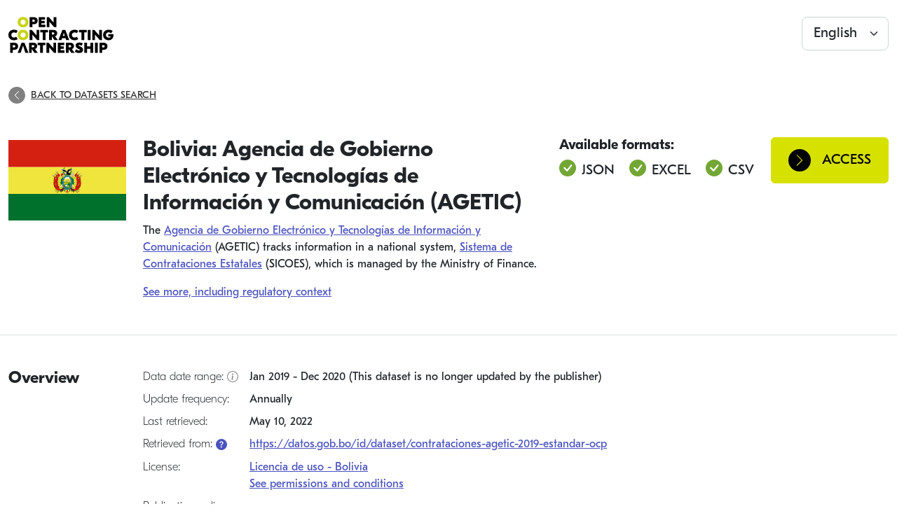

--- FILE ---
content_type: text/html; charset=utf-8
request_url: https://data.open-contracting.org/en/publication/20
body_size: 10813
content:





<!DOCTYPE html>
<html lang="en">
<head>
    <meta charset="utf-8">
    <title>Bolivia: Agencia de Gobierno Electrónico y Tecnologías de Información y Comunicación (AGETIC) | OCP Data Registry</title>
    <meta name="description" content="Download the OCDS data for Bolivia: Agencia de Gobierno Electrónico y Tecnologías de Información y Comunicación (AGETIC). Learn about the data source's coverage, features and quality issues.">
    <meta name="viewport" content="width=device-width, initial-scale=1">
    <link rel="icon" type="image/png" sizes="32x32" href="/static/favicon-32x32.fd90c0c1f194.png">
    <link rel="icon" type="image/png" sizes="16x16" href="/static/favicon-16x16.1ad144cc24d6.png">
    <link rel="stylesheet" href="/static/main.7d313094a8ed.css">
    <link rel="alternate" hreflang="x-default" href="https://data.open-contracting.org/en/publication/20">

    <link rel="alternate" hreflang="en" href="https://data.open-contracting.org/en/publication/20">

    <link rel="alternate" hreflang="es" href="https://data.open-contracting.org/es/publication/20">

    <link rel="alternate" hreflang="ru" href="https://data.open-contracting.org/ru/publication/20">

    
<script src="https://cdn.usefathom.com/script.js" data-site="HTTGFPYH" defer data-excluded-domains="127.0.0.1,0.0.0.0"></script>


    <meta property="og:title" content="Bolivia: Agencia de Gobierno Electrónico y Tecnologías de Información y Comunicación (AGETIC) | OCP Data Registry">
    <meta property="og:description" content="Download the OCDS data for Bolivia: Agencia de Gobierno Electrónico y Tecnologías de Información y Comunicación (AGETIC). Learn about the data source's coverage, features and quality issues.">
    <meta property="og:type" content="article">
    <meta property="og:image" content="https://data.open-contracting.org/static/img/flags/bo.8a552fbfbabe.svg">
    <meta property="og:url" content="https://data.open-contracting.org/en/publication/20">
    <meta name="twitter:card" content="summary">

    <script type="application/ld+json">
{
    "@context": "https://schema.org/",
    "@type": "Dataset",
    "name": "OCDS data for Bolivia: Agencia de Gobierno Electr\u00f3nico y Tecnolog\u00edas de Informaci\u00f3n y Comunicaci\u00f3n (AGETIC)",
    "description": "The [Agencia de Gobierno Electr\u00f3nico y Tecnolog\u00edas de Informaci\u00f3n y Comunicaci\u00f3n](https://www.agetic.gob.bo/#/) (AGETIC) tracks information in a national system, [Sistema de Contrataciones Estatales](https://www.sicoes.gob.bo/) (SICOES), which is managed by the Ministry of Finance.\n\nAGETIC manually converted the contracts concluded in 2019 from SICOES PDFs to [OCDS CSVs](https://datos.gob.bo/id/dataset/contrataciones-agetic-2019-estandar-ocp).",
    "url": "https://data.open-contracting.org/en/publication/20",
    "image": "https://data.open-contracting.org/static/img/flags/bo.8a552fbfbabe.svg",
    "keywords": [
        "public procurement",
        "government contract",
        "tender notices",
        "contract awards",
        "Open Contracting Data Standard"
    ],
    "isAccessibleForFree": true,
    "creator": {
        "@type": "Organization",
        "name": "Open Contracting Partnership",
        "url": "https://www.open-contracting.org/",
        "contactPoint": {
            "@type": "ContactPoint",
            "contactType": "customer service",
            "email": "data@open-contracting.org"
        }
    },
    "includedInDataCatalog": {
        "@type": "DataCatalog",
        "name": "OCP Data Registry",
        "description": "Search for and access datasets of public contracts",
        "url": "https://data.open-contracting.org/"
    },
    "dateModified": "2024-11-08T19:51:30.940060+00:00",
    "temporalCoverage": "2019-01-04/2020-12-02",
    "inLanguage": "Spanish",
    "license": "https://datos.gob.bo/id/licencia",
    "distribution": [
        {
            "@type": "DataDownload",
            "encodingFormat": "text/csv",
            "contentSize": "27.7\u00a0KB",
            "contentUrl": "https://data.open-contracting.org/en/publication/20/download?name=full.csv.tar.gz",
            "dateModified": "2022-05-10"
        },
        {
            "@type": "DataDownload",
            "encodingFormat": "application/jsonlines",
            "contentSize": "21.1\u00a0KB",
            "contentUrl": "https://data.open-contracting.org/en/publication/20/download?name=full.jsonl.gz",
            "dateModified": "2022-05-10"
        },
        {
            "@type": "DataDownload",
            "encodingFormat": "application/vnd.openxmlformats-officedocument.spreadsheetml.sheet",
            "contentSize": "65.2\u00a0KB",
            "contentUrl": "https://data.open-contracting.org/en/publication/20/download?name=full.xlsx",
            "dateModified": "2022-05-10"
        }
    ]
}
    </script>

</head>
<body>








<header class="container-fluid py-4">
    <div class="row">
        <div class="col-auto">
            <svg xmlns="http://www.w3.org/2000/svg" width="150" height="52" viewBox="0 0 1037 357" role="img" focusable="false" aria-labelledby="svg-title-logo">
                <title id="svg-title-logo">Open Contracting Partnership</title>
                <g fill-rule="nonzero" fill="none">
                    <path d="M197.6 51.8c0 31.2-23.4 51.8-53 51.8-29.5 0-53-20.6-53-51.8 0-31.3 23.5-51.8 53-51.8s53 20.5 53 51.8Zm-77.6 0c0 15.4 10.5 24.8 24.6 24.8 14 0 24.5-9.4 24.5-24.8 0-15.5-10.5-24.9-24.5-24.9S120 36.3 120 51.8Z" fill="#C7D317"/>
                    <path d="M288.3 37.1c0 20-12 35-40.3 35h-11.8v29.3h-27V2.1H248c28.4 0 40.3 15 40.3 35Zm-27.8 0c0-7.5-5.4-11.2-13.2-11.2h-11v22.4h11c7.8 0 13.2-3.6 13.2-11.2ZM364 76.8v24.7h-65.5V2H362v24.7h-36.4v11.8h32V62h-32v14.7H364v.1Zm108.9 24.7h-21L405 48h-.3v53.4h-27V2h21l46.9 53.4h.3V2h27v99.5ZM0 178.3c0-33 23.8-51.8 54.7-51.8 15.7 0 28 4.8 36.7 11l-14.2 23a36 36 0 0 0-21.7-7.5c-14.6 0-27.1 8.8-27.1 25.3s12.5 25.2 27.1 25.2a36 36 0 0 0 21.7-7.5l14.2 23.2c-8.8 6-21 11-36.7 11-30.9-.1-54.7-19-54.7-52v.1Z" fill="#000"/>
                    <path d="M197.6 178.3c0 31.2-23.4 51.8-53 51.8-29.4 0-52.9-20.6-52.9-51.8 0-31.2 23.5-51.8 53-51.8s53 20.6 53 51.8h-.1Zm-77.5 0c0 15.5 10.5 24.8 24.6 24.8 14 0 24.5-9.3 24.5-24.8s-10.5-24.9-24.5-24.9-24.6 9.4-24.6 24.9Z" fill="#C7D317"/>
                    <path d="M304.4 228h-21l-46.9-53.4h-.3V228h-27v-99.4h21l47 53.4h.2v-53.4h27V228Zm86.9-74.7h-24.9v74.6h-27v-74.6h-24.8v-24.7h76.7v24.7ZM454 228l-25.5-37v37h-27v-99.4h42.4c26.3 0 37.5 15.4 37.5 32.6 0 13.2-6.7 25-21.3 29.8l27.6 37H454Zm-25.5-75.6v21.3h11.8c8.2 0 13.1-3.4 13.1-10.8s-5-10.5-13.1-10.5h-11.8Zm135.2 57h-34l-6 18.6h-29.8l38.5-99.4h28.8l38.4 99.4h-29.8l-6.1-18.6Zm-6.8-21.3L546.8 157l-10.3 31H557l-.1.1Zm40.9-9.8c0-33 23.8-51.8 54.6-51.8 15.8 0 28 4.8 36.8 11l-14.2 23a36 36 0 0 0-21.7-7.5c-14.6 0-27.1 8.8-27.1 25.3s12.4 25.2 27 25.2A36 36 0 0 0 675 196l14.2 23.2c-8.8 6-21 11-36.8 11-30.8-.1-54.6-19-54.6-52v.1Zm174.9-25H748v74.6h-27v-74.6h-25v-24.7h76.7v24.7ZM810 228h-27v-99.4h27V228Zm112.3 0h-21l-46.8-53.4h-.3V228h-27v-99.4h21l46.9 53.4h.3v-53.4h27v99.3l-.1.1Zm114.1-48.2c0 29.1-16.8 50.3-48.4 50.3-32.4 0-54-21.2-54-52 0-29.5 19.9-51.7 55.4-51.7 16 0 28.4 4.6 39.7 12.8l-16.4 22.2a37 37 0 0 0-24.2-9.1c-16.3 0-26.1 10.6-26.1 26 0 14.4 8.8 26 26.8 26 12.8 0 18.9-5.8 20-12.6h-24.5V169h51.3c.2 3.9.4 8 .4 10.8ZM96 290c0 20-12 35-40.4 35H44v29.2H17v-99.4h38.7C84 254.8 96 270 96 290Zm-27.8 0c0-7.6-5.4-11.3-13.2-11.3H43.9v22.4h11c7.8 0 13.3-3.6 13.3-11.2v.1Zm76-6.7-23.1 71H91.3l38.5-99.4h28.8l38.5 99.4h-29.9l-23-71Zm112.1 71-25.6-37v37h-27v-99.4h42.5c26.3 0 37.5 15.5 37.5 32.6 0 13.2-6.7 25-21.3 29.9l27.5 36.9h-33.6Zm-25.6-75.6V300h11.8c8.2 0 13.2-3.4 13.2-10.8s-5-10.5-13.2-10.5h-11.8Zm134.7.9h-24.8v74.6h-27v-74.6h-24.8v-24.7h76.6v24.7Zm105.4 74.7h-21l-46.9-53.4h-.3v53.4h-27v-99.4h21l46.9 53.4h.3v-53.4h27v99.4Zm82.8-24.7v24.7H488v-99.4h63.3v24.7H515v11.8h32v23.4h-32v14.7h38.5l.1.1Zm66.3 24.7-25.6-37v37h-27v-99.4h42.5c26.2 0 37.4 15.5 37.4 32.6 0 13.2-6.6 25-21.3 29.9l27.6 36.9h-33.6Zm-25.6-75.6V300h11.8c8.2 0 13.2-3.4 13.2-10.8s-5-10.5-13.2-10.5h-11.8Zm139.8-17.6-11.6 24c-8.4-5.5-17.9-8-24.3-8-4.3 0-6 1.2-6 3.8 0 1.8 1 3.2 5.2 5.3l20.4 10.5c10.5 5.4 18.5 12.5 18.5 28.1 0 20.5-13.7 31.5-39 31.5a84.6 84.6 0 0 1-42.1-11.2l12.4-25.8c11.7 8.3 21.4 12.2 31 12.2 5.3 0 8.4-1.1 8.4-4.4 0-2.5-1.7-3.7-4.8-5.3l-21.7-11a30 30 0 0 1-17.6-28c0-17.8 12.4-30.1 37.3-30.1a76 76 0 0 1 34 8.4h-.1Zm102.4-6.2v99.4h-27v-38.7h-33.9v38.6h-27v-99.4h27V291h34v-36h27l-.1-.1Zm44.3 99.4h-27v-99.4h27v99.4Zm96.4-64.3c0 20-11.9 35-40.3 35h-11.8v29.2h-27v-99.4H937c28.4 0 40.3 15.1 40.3 35.1l-.1.1Zm-27.8 0c0-7.6-5.4-11.3-13.2-11.3h-11v22.4h11c7.8 0 13.2-3.6 13.2-11.2v.1Z" fill="#000"/>
                </g>
            </svg>
        </div>

        <div class="col-auto ms-auto">

            <form action="/en/i18n/setlang/" method="post" class="form-inline">
                <input type="hidden" name="next" value="">
                <select name="language" aria-label="Select language" class="form-select form-select-lg">

                    <option value="en" selected>
                        English
                    </option>

                    <option value="es">
                        español
                    </option>

                    <option value="ru">
                        Русский
                    </option>

                </select>
                <noscript>
                    <input type="submit" value="➜" class="btn btn-sm btn-info ms-sm-2 mt-2 mt-sm-0">
                </noscript>
            </form>
        </div>
    </div>
</header>




<nav class="ms-2 py-4">
    <a href="/en/search/" class="hstack ms-1 text-uppercase link-dark small">
        <svg xmlns="http://www.w3.org/2000/svg" class="bi b-iconstack b-icon chevron-btn me-2" width="24" height="24" viewBox="0 0 16 16" role="img" focusable="false" aria-hidden="true" fill="currentColor"><g><svg class="bi bi-circle-fill b-icon circle" viewBox="0 0 16 16" role="img" focusable="false" aria-hidden="true" fill="currentColor"><circle cx="8" cy="8" r="8"></circle></svg><svg class="bi bi-chevron-left b-icon chevron" viewBox="0 0 16 16" role="img" focusable="false" aria-hidden="true" fill="currentColor"><g transform="translate(8 8) scale(0.6 0.6) translate(-8 -8)"><path fill-rule="evenodd" d="M11.354 1.646a.5.5 0 0 1 0 .708L5.707 8l5.647 5.646a.5.5 0 0 1-.708.708l-6-6a.5.5 0 0 1 0-.708l6-6a.5.5 0 0 1 .708 0z"/></g></svg></g></svg>
        Back to Datasets Search
    </a>
</nav>


<main class="container-fluid position-relative py-4" id="top">

<div class="row mb-5">
    <div class="col-sm mt-sm-1 mb-3 fixed-12">

        <img src="/static/img/flags/bo.8a552fbfbabe.svg" width="168" alt="" role="presentation" aria-hidden="true" class="flag-detail">

    </div>
    <div class="col-sm">
        <div class="row">
            <div class="col mb-xl-n3">
                <h1 class="h2">Bolivia: Agencia de Gobierno Electrónico y Tecnologías de Información y Comunicación (AGETIC)</h1>
                <p>The <a href="https://www.agetic.gob.bo/#/" target="_blank">Agencia de Gobierno Electrónico y Tecnologías de Información y Comunicación</a> (AGETIC) tracks information in a national system, <a href="https://www.sicoes.gob.bo/" target="_blank">Sistema de Contrataciones Estatales</a> (SICOES), which is managed by the Ministry of Finance.</p>



                <div class="toggleable" id="description" data-show-more="See more, including regulatory context" data-show-less="Show less">
                    <p>AGETIC manually converted the contracts concluded in 2019 from SICOES PDFs to <a href="https://datos.gob.bo/id/dataset/contrataciones-agetic-2019-estandar-ocp" target="_blank">OCDS CSVs</a>.</p>

                </div>

            </div>
            <div class="col-xl-auto">
                <div class="row">
                    <div class="col-auto mb-3">
                        <dl class="mb-n2">
                            <dt class="h5">Available formats:</dt>
                            <dd class="d-inline-block text-uppercase fs-5 me-3">
                                
<svg xmlns="http://www.w3.org/2000/svg" class="bi bi-check-circle-fill b-icon me-2 text-success" width="24px" height="24px" viewBox="0 0 16 16" role="img" focusable="false" aria-label="Available" fill="currentColor"><path d="M16 8A8 8 0 1 1 0 8a8 8 0 0 1 16 0zm-3.97-3.03a.75.75 0 0 0-1.08.022L7.477 9.417 5.384 7.323a.75.75 0 0 0-1.06 1.06L6.97 11.03a.75.75 0 0 0 1.079-.02l3.992-4.99a.75.75 0 0 0-.01-1.05z"/></svg>JSON
                            </dd>
                            <dd class="d-inline-block text-uppercase fs-5 me-3">
                                
<svg xmlns="http://www.w3.org/2000/svg" class="bi bi-check-circle-fill b-icon me-2 text-success" width="24px" height="24px" viewBox="0 0 16 16" role="img" focusable="false" aria-label="Available" fill="currentColor"><path d="M16 8A8 8 0 1 1 0 8a8 8 0 0 1 16 0zm-3.97-3.03a.75.75 0 0 0-1.08.022L7.477 9.417 5.384 7.323a.75.75 0 0 0-1.06 1.06L6.97 11.03a.75.75 0 0 0 1.079-.02l3.992-4.99a.75.75 0 0 0-.01-1.05z"/></svg>Excel
                            </dd>
                            <dd class="d-inline-block text-uppercase fs-5">
                                
<svg xmlns="http://www.w3.org/2000/svg" class="bi bi-check-circle-fill b-icon me-2 text-success" width="24px" height="24px" viewBox="0 0 16 16" role="img" focusable="false" aria-label="Available" fill="currentColor"><path d="M16 8A8 8 0 1 1 0 8a8 8 0 0 1 16 0zm-3.97-3.03a.75.75 0 0 0-1.08.022L7.477 9.417 5.384 7.323a.75.75 0 0 0-1.06 1.06L6.97 11.03a.75.75 0 0 0 1.079-.02l3.992-4.99a.75.75 0 0 0-.01-1.05z"/></svg>CSV
                            </dd>
                        </dl>
                    </div>
                    <div class="col-auto mb-3">
                        <a class="hstack px-4 btn btn-info text-uppercase fs-5" href="#access">
                            <svg xmlns="http://www.w3.org/2000/svg" class="bi b-iconstack b-icon chevron-btn me-3 fs-2" width="1em" height="1em" viewBox="0 0 16 16" role="img" focusable="false" aria-hidden="true" fill="currentColor"><g><svg class="bi bi-circle-fill b-icon circle" viewBox="0 0 16 16" role="img" focusable="false" aria-hidden="true" fill="currentColor"><circle cx="8" cy="8" r="8"></circle></svg><svg class="bi bi-chevron-right b-icon chevron" viewBox="0 0 16 16" role="img" focusable="false" aria-hidden="true" fill="currentColor"><g transform="translate(8 8) scale(0.6 0.6) translate(-8 -8)"><path fill-rule="evenodd" d="M4.646 1.646a.5.5 0 0 1 .708 0l6 6a.5.5 0 0 1 0 .708l-6 6a.5.5 0 0 1-.708-.708L10.293 8 4.646 2.354a.5.5 0 0 1 0-.708z"/></g></svg></g></svg>
                            Access
                        </a>
                    </div>
                </div>
            </div>
        </div>
    </div>
</div>

<div class="row py-5 border-top">
    <div class="col-sm fixed-sm-12">
        <h2 class="h4 mb-3">Overview</h2>
    </div>
    <div class="col-sm">
        <dl class="mb-n2 list-desc-grid">
            <dt>
                Data date range:
                <button type="button" class="btn btn-link p-0 border-0" data-bs-toggle="tooltip" data-bs-html="true" data-bs-title="The time span over which contracting information was first published, using the <code>date</code> field in OCDS" data-event="date:detail" aria-label="Information about the data date range">
                    <svg xmlns="http://www.w3.org/2000/svg" class="bi bi-info-circle b-icon text-secondary" width="16" height="16" viewBox="0 0 16 16" role="img" focusable="false" aria-hidden="true" fill="currentColor"><path d="M8 15A7 7 0 1 1 8 1a7 7 0 0 1 0 14zm0 1A8 8 0 1 0 8 0a8 8 0 0 0 0 16z"/><path d="m8.93 6.588-2.29.287-.082.38.45.083c.294.07.352.176.288.469l-.738 3.468c-.194.897.105 1.319.808 1.319.545 0 1.178-.252 1.465-.598l.088-.416c-.2.176-.492.246-.686.246-.275 0-.375-.193-.304-.533L8.93 6.588zM9 4.5a1 1 0 1 1-2 0 1 1 0 0 1 2 0z"/></svg>
                </button>
            </dt>
            <dd>Jan 2019 - Dec 2020
                
                    (This dataset is no longer updated by the publisher)
                
            </dd>
            <dt>Update frequency:</dt>
            <dd>Annually</dd>
            <dt>Last retrieved:</dt>
            <dd>
                May 10, 2022
                
                
            </dd>
            <dt>
                Retrieved from:
                <a tabindex="0" role="button" class="btn btn-link p-0 border-0" data-event="retrieval" data-bs-toggle="popover" data-bs-trigger="focus" data-bs-html="true" data-bs-content="Data is retrieved with <a href='https://kingfisher-collect.readthedocs.io/en/latest/' target='_blank'>Kingfisher Collect</a>. It transforms data as little as possible, like removing <a href='https://en.wikipedia.org/wiki/Byte_order_mark' target='_blank'>BOM</a> and null characters, replacing unescaped newline or tab characters, and transcoding to UTF-8. It retries HTTP errors. New collections must contain more data than previous collections, and over 85% of requests must succeed. The data is then <a href='https://standard.open-contracting.org/latest/en/schema/merging/' target='_blank'>merged</a> into compiled releases. You can read the <a href='https://github.com/open-contracting/kingfisher-collect/blob/main/kingfisher_scrapy/spiders/.py' target='_blank'>source code</a> for this dataset's spider." aria-label="Information about data retrieval">
                    <svg xmlns="http://www.w3.org/2000/svg" class="bi bi-question-circle-fill b-icon" width="16" height="16" viewBox="0 0 16 16" fill="currentColor" aria-hidden="true">
                        <path d="M16 8A8 8 0 1 1 0 8a8 8 0 0 1 16 0zM5.496 6.033h.825c.138 0 .248-.113.266-.25.09-.656.54-1.134 1.342-1.134.686 0 1.314.343 1.314 1.168 0 .635-.374.927-.965 1.371-.673.489-1.206 1.06-1.168 1.987l.003.217a.25.25 0 0 0 .25.246h.811a.25.25 0 0 0 .25-.25v-.105c0-.718.273-.927 1.01-1.486.609-.463 1.244-.977 1.244-2.056 0-1.511-1.276-2.241-2.673-2.241-1.267 0-2.655.59-2.75 2.286a.237.237 0 0 0 .241.247zm2.325 6.443c.61 0 1.029-.394 1.029-.927 0-.552-.42-.94-1.029-.94-.584 0-1.009.388-1.009.94 0 .533.425.927 1.01.927z"/>
                    </svg>
                </a>
            </dt>
            <dd class="text-break"><a href="https://datos.gob.bo/id/dataset/contrataciones-agetic-2019-estandar-ocp" target="_blank">https://datos.gob.bo/id/dataset/contrataciones-agetic-2019-estandar-ocp</a></dd>
            <dt>License:</dt>
            <dd class="text-break">

                <a href="https://datos.gob.bo/id/licencia" target="_blank" class="d-block">Licencia de uso - Bolivia</a>
                <div class="mt-2 mb-n3 ps-3 border-start small toggleable" id="license" data-show-more="See permissions and conditions" data-show-less="Show less">
                    <p><strong>You are free to</strong>:</p>
<ul>
<li>Make, publish and distribute copies of the data set;</li>
<li>Adapt, remix and/or transform the data set;</li>
<li>Extract all or part of the content of the data set;</li>
<li>Create data sets derived from the data set or its content;</li>
</ul>
<p><strong>As long as you meet the following conditions</strong>:</p>
<ul>
<li>Cite the source of origin from where you obtained the data set,</li>
<li>In the case of copying, distributing, remixing, modifying and creating from a set of data and its results, the same freedoms and conditions of this Declaration are maintained.</li>
</ul>
<p>Compatible with <a href="https://creativecommons.org/licenses/by-sa/4.0/" target="_blank">Creative Commons Attribution-ShareAlike 4.0 International (CC BY-SA 4.0)</a> and <a href="https://opendatacommons.org/licenses/odbl/" target="_blank">Open Data Commons Open Database License (ODbL)</a>.</p>

                </div>

            </dd>
            <dt>Publication policy:</dt>
            <dd>-</dd>
            <dt>Main language:</dt>
            <dd>Spanish</dd>
            <dt>OCID prefix:</dt>
            <dd>ocds-r7dadk</dd>
        </dl>
    </div>
</div>

<div class="row py-5 border-top">
    <div class="col-sm fixed-sm-12">
        <h2 class="h4 mb-3">Data available</h2>
    </div>
    <div class="col-sm">
        <div class="mb-5">
            <p>
                A contracting process has several stages: tendering, awarding, contracting and implementation. You can learn about the contracting stages in <a href="https://standard.open-contracting.org/latest/en/primer/how/" target="_blank">this tutorial</a>.
            </p>
            <p>
                These counts are the number of JSON objects across all <abbr title="In OCDS terminology, the registry represents a contracting process as a 'compiled release'.">contracting processes</abbr>. Parties, tenderers and suppliers are unique within a contracting process, but can be repeated across contracting processes. You can learn about data publication in <a href="https://standard.open-contracting.org/latest/en/primer/releases_and_records/" target="_target">this tutorial</a>.
            </p>
        </div>
 
        <div class="row">
            <div class="col-md-6 col-lg-4 col-xl-3 mb-3">
                <h3 class="h6">
<svg xmlns="http://www.w3.org/2000/svg" class="bi bi-check-circle-fill b-icon me-2 text-success" width="1em" height="1em" viewBox="0 0 16 16" role="img" focusable="false" aria-label="Available" fill="currentColor"><path d="M16 8A8 8 0 1 1 0 8a8 8 0 0 1 16 0zm-3.97-3.03a.75.75 0 0 0-1.08.022L7.477 9.417 5.384 7.323a.75.75 0 0 0-1.06 1.06L6.97 11.03a.75.75 0 0 0 1.079-.02l3.992-4.99a.75.75 0 0 0-.01-1.05z"/></svg>Parties</h3>
                <dl class="ms-4 mb-0 list-desc-inline">
                    <dt>Count of parties:</dt>
                    <dd>90</dd>
                </dl>
            </div>
            <div class="col-md-6 col-lg-4 col-xl-3 mb-3">
                <h3 class="h6">
<svg xmlns="http://www.w3.org/2000/svg" class="bi bi-check-circle-fill b-icon me-2 text-success" width="1em" height="1em" viewBox="0 0 16 16" role="img" focusable="false" aria-label="Available" fill="currentColor"><path d="M16 8A8 8 0 1 1 0 8a8 8 0 0 1 16 0zm-3.97-3.03a.75.75 0 0 0-1.08.022L7.477 9.417 5.384 7.323a.75.75 0 0 0-1.06 1.06L6.97 11.03a.75.75 0 0 0 1.079-.02l3.992-4.99a.75.75 0 0 0-.01-1.05z"/></svg>Planning</h3>
                <dl class="ms-4 mb-0 list-desc-inline">
                    <dt>Count of planning activities:</dt>
                    <dd>90</dd>
                </dl>
            </div>
            <div class="col-md-6 col-lg-4 col-xl-3 mb-3">
                <h3 class="h6">
<svg xmlns="http://www.w3.org/2000/svg" class="bi bi-check-circle-fill b-icon me-2 text-success" width="1em" height="1em" viewBox="0 0 16 16" role="img" focusable="false" aria-label="Available" fill="currentColor"><path d="M16 8A8 8 0 1 1 0 8a8 8 0 0 1 16 0zm-3.97-3.03a.75.75 0 0 0-1.08.022L7.477 9.417 5.384 7.323a.75.75 0 0 0-1.06 1.06L6.97 11.03a.75.75 0 0 0 1.079-.02l3.992-4.99a.75.75 0 0 0-.01-1.05z"/></svg>Tenders</h3>
                <dl class="ms-4 mb-0 list-desc-inline">
                    <dt>Count of tenders:</dt>
                    <dd>90
                    <dt>Count of tenderers:</dt>
                    <dd>0
                    <dt>Count of tender items:</dt>
                    <dd>130</dd>
                </dl>
            </div>
            <div class="col-md-6 col-lg-4 col-xl-3 mb-3">
                <h3 class="h6">
<svg xmlns="http://www.w3.org/2000/svg" class="bi bi-check-circle-fill b-icon me-2 text-success" width="1em" height="1em" viewBox="0 0 16 16" role="img" focusable="false" aria-label="Available" fill="currentColor"><path d="M16 8A8 8 0 1 1 0 8a8 8 0 0 1 16 0zm-3.97-3.03a.75.75 0 0 0-1.08.022L7.477 9.417 5.384 7.323a.75.75 0 0 0-1.06 1.06L6.97 11.03a.75.75 0 0 0 1.079-.02l3.992-4.99a.75.75 0 0 0-.01-1.05z"/></svg>Awards</h3>
                <dl class="ms-4 mb-0 list-desc-inline">
                    <dt>Count of awards:</dt>
                    <dd>107
                    <dt>Count of suppliers:</dt>
                    <dd>107
                    <dt>Count of award items:</dt>
                    <dd>120</dd>
                </dl>
            </div>
            <div class="col-md-6 col-lg-4 col-xl-3 mb-3">
                <h3 class="h6">
<svg xmlns="http://www.w3.org/2000/svg" class="bi bi-check-circle-fill b-icon me-2 text-success" width="1em" height="1em" viewBox="0 0 16 16" role="img" focusable="false" aria-label="Available" fill="currentColor"><path d="M16 8A8 8 0 1 1 0 8a8 8 0 0 1 16 0zm-3.97-3.03a.75.75 0 0 0-1.08.022L7.477 9.417 5.384 7.323a.75.75 0 0 0-1.06 1.06L6.97 11.03a.75.75 0 0 0 1.079-.02l3.992-4.99a.75.75 0 0 0-.01-1.05z"/></svg>Contracts</h3>
                <dl class="ms-4 mb-0 list-desc-inline">
                    <dt>Count of contracts:</dt>
                    <dd>106
                    <dt>Count of contract items:</dt>
                    <dd>0
                    <dt>Count of transactions:</dt>
                    <dd>0</dd>
                </dl>
            </div>
            <div class="col-md-6 col-lg-4 col-xl-3 mb-3">
                <h3 class="h6">
<svg xmlns="http://www.w3.org/2000/svg" class="bi bi-check-circle-fill b-icon me-2 text-success" width="1em" height="1em" viewBox="0 0 16 16" role="img" focusable="false" aria-label="Available" fill="currentColor"><path d="M16 8A8 8 0 1 1 0 8a8 8 0 0 1 16 0zm-3.97-3.03a.75.75 0 0 0-1.08.022L7.477 9.417 5.384 7.323a.75.75 0 0 0-1.06 1.06L6.97 11.03a.75.75 0 0 0 1.079-.02l3.992-4.99a.75.75 0 0 0-.01-1.05z"/></svg>Documents</h3>
                <dl class="ms-4 mb-0 list-desc-inline">
                    <dt>Count of documents:</dt>
                    <dd>321</dd>
                </dl>
            </div>
            <div class="col-md-6 col-lg-4 col-xl-3 mb-3">
                <h3 class="h6">
<svg xmlns="http://www.w3.org/2000/svg" class="bi bi-x-circle-fill b-icon me-2 text-secondary" width="1em" height="1em" viewBox="0 0 16 16" role="img" focusable="false" aria-label="Unavailable" fill="currentColor"><path d="M16 8A8 8 0 1 1 0 8a8 8 0 0 1 16 0zM5.354 4.646a.5.5 0 1 0-.708.708L7.293 8l-2.647 2.646a.5.5 0 0 0 .708.708L8 8.707l2.646 2.647a.5.5 0 0 0 .708-.708L8.707 8l2.647-2.646a.5.5 0 0 0-.708-.708L8 7.293 5.354 4.646z"/></svg>Milestones</h3>
                <dl class="ms-4 mb-0 list-desc-inline">
                    <dt>Count of milestones:</dt>
                    <dd>0</dd>
                </dl>
            </div>
            <div class="col-md-6 col-lg-4 col-xl-3 mb-3">
                <h3 class="h6">
<svg xmlns="http://www.w3.org/2000/svg" class="bi bi-x-circle-fill b-icon me-2 text-secondary" width="1em" height="1em" viewBox="0 0 16 16" role="img" focusable="false" aria-label="Unavailable" fill="currentColor"><path d="M16 8A8 8 0 1 1 0 8a8 8 0 0 1 16 0zM5.354 4.646a.5.5 0 1 0-.708.708L7.293 8l-2.647 2.646a.5.5 0 0 0 .708.708L8 8.707l2.646 2.647a.5.5 0 0 0 .708-.708L8.707 8l2.647-2.646a.5.5 0 0 0-.708-.708L8 7.293 5.354 4.646z"/></svg>Amendments</h3>
                <dl class="ms-4 mb-0 list-desc-inline">
                    <dt>Count of amendments:</dt>
                    <dd>0</dd>
                </dl>
            </div>
        </div>



        <div class="d-flex p-4 rounded-3 bg-primary bg-opacity-10 text-primary">
            
            <svg xmlns="http://www.w3.org/2000/svg" class="bi bi-gem b-icon me-2" width="1.5em" height="1.5em" viewBox="0 0 16 16" role="img" focusable="false" aria-hidden="true" fill="currentColor">
                <path d="M3.1.7a.5.5 0 0 1 .4-.2h9a.5.5 0 0 1 .4.2l2.976 3.974c.149.185.156.45.01.644L8.4 15.3a.5.5 0 0 1-.8 0L.1 5.3a.5.5 0 0 1 0-.6l3-4zm11.386 3.785-1.806-2.41-.776 2.413 2.582-.003zm-3.633.004.961-2.989H4.186l.963 2.995 5.704-.006zM5.47 5.495 8 13.366l2.532-7.876-5.062.005zm-1.371-.999-.78-2.422-1.818 2.425 2.598-.003zM1.499 5.5l5.113 6.817-2.192-6.82L1.5 5.5zm7.889 6.817 5.123-6.83-2.928.002-2.195 6.828z"/>
            </svg>
            <div class="mb-n3">
                <p>There is one additional field: <code>award/items/realValue</code>.</p>

            </div>
        </div>

    </div>
</div>

<div class="row py-5 border-top">
    <div class="col-sm fixed-sm-12">
        <h2 class="h4 mb-3">Data quality</h2>
    </div>
    <div class="col-sm">
        <div class="d-flex p-4 rounded-3 text-bg-light">

            
            <svg xmlns="http://www.w3.org/2000/svg" class="bi bi-exclamation-circle b-icon me-2" width="1.5em" height="1.5em" viewBox="0 0 16 16" role="img" focusable="false" aria-hidden="true" fill="currentColor">
                <path d="M8 15A7 7 0 1 1 8 1a7 7 0 0 1 0 14zm0 1A8 8 0 1 0 8 0a8 8 0 0 0 0 16z"/>
                <path d="M7.002 11a1 1 0 1 1 2 0 1 1 0 0 1-2 0zM7.1 4.995a.905.905 0 1 1 1.8 0l-.35 3.507a.552.552 0 0 1-1.1 0L7.1 4.995z"/>
            </svg>
            <div class="mb-n3">
                <p>The dataset doesn’t have major quality issues.</p>

            </div>

        </div>


        <p class="mt-3 mb-0 fst-italic small">
            Last reviewed: Oct 2021
        </p>

    </div>
</div>


<div class="py-5 border-top" id="access">
    <div class="p-5 rounded-3 rounded-top-start-xl text-bg-info">
        <div class="row gy-4">
            <div class="col-12">
                <h2>Access data</h2>

                <p class="mb-0">This OCDS dataset is available for download in JSON, Excel or CSV format. You can download the data for contracting processes in a specific year or for all time.</p>
            </div>
            <div class="col-sm-4 mb-n3">
                <h3>JSON</h3>
                <p>
                    Each contracting process is represented as one line of JSON text in the <code>.jsonl</code> file.
                </p>
                <p>
                    The <code>.jsonl</code> file is compressed using Gzip. Windows users need <a href="https://www.7-zip.org" target="_blank">7-Zip</a>, <a href="https://www.win-rar.com" target="_blank">WinRAR</a> or <a href="https://www.winzip.com" target="_blank">WinZip</a> to decompress the <code>.gz</code> file.
                </p>
                


<ul>

    <li>
        <a href="/en/publication/20/download?name=full.jsonl.gz" rel="nofollow" data-event="jsonl.gz full" download>All time</a>
        <span class="text-muted small">&lt; 1 MB</span>
    </li>


    <li>
        <a href="/en/publication/20/download?name=2020.jsonl.gz" rel="nofollow" data-event="jsonl.gz year" download>2020</a>
        <span class="text-muted small">&lt; 1 MB</span>
    </li>

    <li>
        <a href="/en/publication/20/download?name=2019.jsonl.gz" rel="nofollow" data-event="jsonl.gz year" download>2019</a>
        <span class="text-muted small">&lt; 1 MB</span>
    </li>

</ul>

            </div>
            <div class="col-sm-4 mb-n3">
                <h3>Excel</h3>
                <p>
                    Each contracting process is represented as one row in the <code>main</code> sheet. Other sheets link to it via the <code>main_ocid</code> column. In general, each sheet is linked to its parent sheet via the <code>[sheet_name]_id</code> column.

                </p>
                <p>
                    Excel files can have at most <a href="https://support.microsoft.com/en-us/office/excel-specifications-and-limits-1672b34d-7043-467e-8e27-269d656771c3" target="_blank">1,048,576 rows</a>. If a year is missing, it had too many rows. Download the CSV files, instead.
                </p>
                


<ul>

    <li>
        <a href="/en/publication/20/download?name=full.xlsx" rel="nofollow" data-event="xlsx full" download>All time</a>
        <span class="text-muted small">&lt; 1 MB</span>
    </li>


    <li>
        <a href="/en/publication/20/download?name=2020.xlsx" rel="nofollow" data-event="xlsx year" download>2020</a>
        <span class="text-muted small">&lt; 1 MB</span>
    </li>

    <li>
        <a href="/en/publication/20/download?name=2020.xlsx" rel="nofollow" data-event="xlsx year" download>2020</a>
        <span class="text-muted small">&lt; 1 MB</span>
    </li>

    <li>
        <a href="/en/publication/20/download?name=2020.xlsx" rel="nofollow" data-event="xlsx year" download>2020</a>
        <span class="text-muted small">&lt; 1 MB</span>
    </li>

    <li>
        <a href="/en/publication/20/download?name=2020.xlsx" rel="nofollow" data-event="xlsx year" download>2020</a>
        <span class="text-muted small">&lt; 1 MB</span>
    </li>

    <li>
        <a href="/en/publication/20/download?name=2020.xlsx" rel="nofollow" data-event="xlsx year" download>2020</a>
        <span class="text-muted small">&lt; 1 MB</span>
    </li>

    <li>
        <a href="/en/publication/20/download?name=2019.xlsx" rel="nofollow" data-event="xlsx year" download>2019</a>
        <span class="text-muted small">&lt; 1 MB</span>
    </li>

    <li>
        <a href="/en/publication/20/download?name=2019.xlsx" rel="nofollow" data-event="xlsx year" download>2019</a>
        <span class="text-muted small">&lt; 1 MB</span>
    </li>

    <li>
        <a href="/en/publication/20/download?name=2019.xlsx" rel="nofollow" data-event="xlsx year" download>2019</a>
        <span class="text-muted small">&lt; 1 MB</span>
    </li>

    <li>
        <a href="/en/publication/20/download?name=2019.xlsx" rel="nofollow" data-event="xlsx year" download>2019</a>
        <span class="text-muted small">&lt; 1 MB</span>
    </li>

    <li>
        <a href="/en/publication/20/download?name=2019.xlsx" rel="nofollow" data-event="xlsx year" download>2019</a>
        <span class="text-muted small">&lt; 1 MB</span>
    </li>

    <li>
        <a href="/en/publication/20/download?name=2019.xlsx" rel="nofollow" data-event="xlsx year" download>2019</a>
        <span class="text-muted small">&lt; 1 MB</span>
    </li>

    <li>
        <a href="/en/publication/20/download?name=2019.xlsx" rel="nofollow" data-event="xlsx year" download>2019</a>
        <span class="text-muted small">&lt; 1 MB</span>
    </li>

    <li>
        <a href="/en/publication/20/download?name=2019.xlsx" rel="nofollow" data-event="xlsx year" download>2019</a>
        <span class="text-muted small">&lt; 1 MB</span>
    </li>

    <li>
        <a href="/en/publication/20/download?name=2019.xlsx" rel="nofollow" data-event="xlsx year" download>2019</a>
        <span class="text-muted small">&lt; 1 MB</span>
    </li>

    <li>
        <a href="/en/publication/20/download?name=2019.xlsx" rel="nofollow" data-event="xlsx year" download>2019</a>
        <span class="text-muted small">&lt; 1 MB</span>
    </li>

    <li>
        <a href="/en/publication/20/download?name=2019.xlsx" rel="nofollow" data-event="xlsx year" download>2019</a>
        <span class="text-muted small">&lt; 1 MB</span>
    </li>

    <li>
        <a href="/en/publication/20/download?name=2019.xlsx" rel="nofollow" data-event="xlsx year" download>2019</a>
        <span class="text-muted small">&lt; 1 MB</span>
    </li>

</ul>

            </div>
            <div class="col-sm-4 mb-n3">
                <h3>CSV</h3>
                <p>
                    Each contracting process is represented as one row in the <code>main.csv</code> file. Other files link to it via the <code>main_ocid</code> column. In general, each file is link to its parent file via the <code>[file_name]_id</code> column.
                </p>
                <p>
                    The <code>.csv</code> files are archived using tar and compressed using Gzip. Windows users need <a href="https://www.7-zip.org" target="_blank">7-Zip</a>, <a href="https://www.win-rar.com" target="_blank">WinRAR</a> or <a href="https://www.winzip.com" target="_blank">WinZip</a> to decompress the <code>.tar.gz</code> file.
                </p>
                


<ul>

    <li>
        <a href="/en/publication/20/download?name=full.csv.tar.gz" rel="nofollow" data-event="csv.tar.gz full" download>All time</a>
        <span class="text-muted small">&lt; 1 MB</span>
    </li>


    <li>
        <a href="/en/publication/20/download?name=2020.csv.tar.gz" rel="nofollow" data-event="csv.tar.gz year" download>2020</a>
        <span class="text-muted small">&lt; 1 MB</span>
    </li>

    <li>
        <a href="/en/publication/20/download?name=2020.csv.tar.gz" rel="nofollow" data-event="csv.tar.gz year" download>2020</a>
        <span class="text-muted small">&lt; 1 MB</span>
    </li>

    <li>
        <a href="/en/publication/20/download?name=2020.csv.tar.gz" rel="nofollow" data-event="csv.tar.gz year" download>2020</a>
        <span class="text-muted small">&lt; 1 MB</span>
    </li>

    <li>
        <a href="/en/publication/20/download?name=2020.csv.tar.gz" rel="nofollow" data-event="csv.tar.gz year" download>2020</a>
        <span class="text-muted small">&lt; 1 MB</span>
    </li>

    <li>
        <a href="/en/publication/20/download?name=2020.csv.tar.gz" rel="nofollow" data-event="csv.tar.gz year" download>2020</a>
        <span class="text-muted small">&lt; 1 MB</span>
    </li>

    <li>
        <a href="/en/publication/20/download?name=2019.csv.tar.gz" rel="nofollow" data-event="csv.tar.gz year" download>2019</a>
        <span class="text-muted small">&lt; 1 MB</span>
    </li>

    <li>
        <a href="/en/publication/20/download?name=2019.csv.tar.gz" rel="nofollow" data-event="csv.tar.gz year" download>2019</a>
        <span class="text-muted small">&lt; 1 MB</span>
    </li>

    <li>
        <a href="/en/publication/20/download?name=2019.csv.tar.gz" rel="nofollow" data-event="csv.tar.gz year" download>2019</a>
        <span class="text-muted small">&lt; 1 MB</span>
    </li>

    <li>
        <a href="/en/publication/20/download?name=2019.csv.tar.gz" rel="nofollow" data-event="csv.tar.gz year" download>2019</a>
        <span class="text-muted small">&lt; 1 MB</span>
    </li>

    <li>
        <a href="/en/publication/20/download?name=2019.csv.tar.gz" rel="nofollow" data-event="csv.tar.gz year" download>2019</a>
        <span class="text-muted small">&lt; 1 MB</span>
    </li>

    <li>
        <a href="/en/publication/20/download?name=2019.csv.tar.gz" rel="nofollow" data-event="csv.tar.gz year" download>2019</a>
        <span class="text-muted small">&lt; 1 MB</span>
    </li>

    <li>
        <a href="/en/publication/20/download?name=2019.csv.tar.gz" rel="nofollow" data-event="csv.tar.gz year" download>2019</a>
        <span class="text-muted small">&lt; 1 MB</span>
    </li>

    <li>
        <a href="/en/publication/20/download?name=2019.csv.tar.gz" rel="nofollow" data-event="csv.tar.gz year" download>2019</a>
        <span class="text-muted small">&lt; 1 MB</span>
    </li>

    <li>
        <a href="/en/publication/20/download?name=2019.csv.tar.gz" rel="nofollow" data-event="csv.tar.gz year" download>2019</a>
        <span class="text-muted small">&lt; 1 MB</span>
    </li>

    <li>
        <a href="/en/publication/20/download?name=2019.csv.tar.gz" rel="nofollow" data-event="csv.tar.gz year" download>2019</a>
        <span class="text-muted small">&lt; 1 MB</span>
    </li>

    <li>
        <a href="/en/publication/20/download?name=2019.csv.tar.gz" rel="nofollow" data-event="csv.tar.gz year" download>2019</a>
        <span class="text-muted small">&lt; 1 MB</span>
    </li>

    <li>
        <a href="/en/publication/20/download?name=2019.csv.tar.gz" rel="nofollow" data-event="csv.tar.gz year" download>2019</a>
        <span class="text-muted small">&lt; 1 MB</span>
    </li>

</ul>

            </div>
        </div>
    </div>
</div>


<div class="mb-4 p-5 rounded-3 rounded-top-start-xl bg-primary text-white">
    <div class="row gy-3">
        <div class="col-md">
            <div class="hstack">
                
                <svg xmlns="http://www.w3.org/2000/svg" class="bi bi-question-circle b-icon me-2" width="1.5em" height="1.5em" viewBox="0 0 16 16" role="img" focusable="false" aria-hidden="true" fill="currentColor">
                    <path d="M8 15A7 7 0 1 1 8 1a7 7 0 0 1 0 14zm0 1A8 8 0 1 0 8 0a8 8 0 0 0 0 16z"/>
                    <path d="M5.255 5.786a.237.237 0 0 0 .241.247h.825c.138 0 .248-.113.266-.25.09-.656.54-1.134 1.342-1.134.686 0 1.314.343 1.314 1.168 0 .635-.374.927-.965 1.371-.673.489-1.206 1.06-1.168 1.987l.003.217a.25.25 0 0 0 .25.246h.811a.25.25 0 0 0 .25-.25v-.105c0-.718.273-.927 1.01-1.486.609-.463 1.244-.977 1.244-2.056 0-1.511-1.276-2.241-2.673-2.241-1.267 0-2.655.59-2.75 2.286zm1.557 5.763c0 .533.425.927 1.01.927.609 0 1.028-.394 1.028-.927 0-.552-.42-.94-1.029-.94-.584 0-1.009.388-1.009.94z"/>
                </svg>
                Do you have any questions or feedback on this dataset or any other content on this page?
            </div>
        </div>
        <div class="col-md-auto">
            <a href="/cdn-cgi/l/email-protection#[base64]" data-event="contact" target="_blank" class="hstack link-white">
                <svg xmlns="http://www.w3.org/2000/svg" class="bi b-iconstack b-icon chevron-btn me-2" width="24" height="24" viewBox="0 0 16 16" role="img" focusable="false" aria-hidden="true" fill="currentColor"><g><svg class="bi bi-circle-fill b-icon circle" viewBox="0 0 16 16" role="img" focusable="false" aria-hidden="true" fill="currentColor"><circle cx="8" cy="8" r="8"></circle></svg><svg class="bi bi-chevron-right b-icon chevron" viewBox="0 0 16 16" role="img" focusable="false" aria-hidden="true" fill="currentColor"><g transform="translate(8 8) scale(0.6 0.6) translate(-8 -8)"><path fill-rule="evenodd" d="M4.646 1.646a.5.5 0 0 1 .708 0l6 6a.5.5 0 0 1 0 .708l-6 6a.5.5 0 0 1-.708-.708L10.293 8 4.646 2.354a.5.5 0 0 1 0-.708z"/></g></svg></g></svg>Contact Data Support Team
            </a>
        </div>
    </div>
</div>

</main>




<footer class="container-fluid p-4 text-bg-dark">
    <div class="row gy-3 mb-3 small">
        <div class="col d-none d-md-block fixed-6">
            <svg xmlns="http://www.w3.org/2000/svg" width="88" height="146" viewBox="0 0 90 149" role="img" focusable="false" aria-hidden="true" fill="none">
                <path fill="#E5D800" d="M11 19.9c0 6 4.1 9.5 9.6 9.5 5.4 0 9.5-3.6 9.5-9.5 0-6-4-9.5-9.5-9.5S11 14 11 19.9zm30.1 0c0 12-9 19.9-20.5 19.9S0 31.8 0 19.8C0 8 9.1 0 20.6 0 32 0 41 7.9 41 19.9zM11 70.6c0 6.1 4.1 9.8 9.6 9.8 5.4 0 9.5-3.7 9.5-9.8 0-6.1-4-9.9-9.5-9.9S11 64.5 11 70.6zm30.1 0c0 12.4-9 20.5-20.5 20.5A19.9 19.9 0 0 1 0 70.6C0 58.2 9.1 50 20.6 50 32 50 41 58.2 41 70.6z"/>
                <path fill="#fff" d="M15 101.2 0 140h11.6l9-27.7 8.9 27.7h11.6l-15-38.8H15zm75 45.5H46.5v2.2H90v-2.2z"/>
            </svg>
        </div>
        <div class="col d-none d-lg-block">
            <ul class="list-inline">
                <li class="list-inline-item">
                    <a href="https://www.open-contracting.org/what-is-open-contracting/" class="link-white">
                        What is open contracting
                    </a>
                </li>
                <li class="list-inline-item">
                    <a href="https://www.open-contracting.org/impact/" class="link-white">
                        Impact
                    </a>
                </li>
                <li class="list-inline-item">
                    <a href="https://www.open-contracting.org/implement-old/" class="link-white">
                        Implement
                    </a>
                </li>
                <li class="list-inline-item">
                    <a href="https://www.open-contracting.org/about/" class="link-white">
                        About
                    </a>
                </li>
                <li class="list-inline-item">
                    <a href="https://www.open-contracting.org/latest-news/" class="link-white">
                        News & Community
                    </a>
                </li>
            </ul>
        </div>
        <div class="col-auto">
            <div class="card h-auto border border-3 border-info rounded-top-start-lg text-bg-dark">
                <div class="card-body">
                    <h2 class="card-title h5 text-uppercase">
                        Contact
                    </h2>
                    <p class="card-text">
                        <a href="/cdn-cgi/l/email-protection#6603080107010326091603084b05090812140705120f080148091401" class="link-info">
                            <span class="__cf_email__" data-cfemail="93f6fdf4f2f4f6d3fce3f6fdbef0fcfde7e1f2f0e7fafdf4bdfce1f4">[email&#160;protected]</span>
                        </a>
                    </p>
                    <p class="card-text small">
                        Open Contracting Partnership,<br>
                        1100 13th Street NW, Suite 800, 20005 Washington, D.C., USA
                    </p>
                </div>
            </div>
        </div>
        <div class="col fixed-sm-10">
            <h2 class="h6">
                Connect with us:
            </h2>

            <div class="row row-cols-sm-2">
                <div class="col mb-sm-3 text-center">
                    <a href="https://twitter.com/opencontracting">
                        <svg xmlns="http://www.w3.org/2000/svg" class="icon icon-tabler icon-tabler-brand-twitter" width="30" height="30" viewBox="0 0 24 24" role="img" focusable="false" aria-labelledby="svg-title-twitter" fill="none" stroke="#d6e100" stroke-linecap="round" stroke-linejoin="round" stroke-width="1.5">
                            <title id="svg-title-twitter">twitter</title>
                            <path d="M22 4.01c-1 .49 -1.98 .689 -3 .99c-1.121 -1.265 -2.783 -1.335 -4.38 -.737s-2.643 2.06 -2.62 3.737v1c-3.245 .083 -6.135 -1.395 -8 -4c0 0 -4.182 7.433 4 11c-1.872 1.247 -3.739 2.088 -6 2c3.308 1.803 6.913 2.423 10.034 1.517c3.58 -1.04 6.522 -3.723 7.651 -7.742a13.84 13.84 0 0 0 .497 -3.753c-.002 -.249 1.51 -2.772 1.818 -4.013z"/>
                        </svg>
                    </a>
                </div>
                <div class="col mb-sm-3 text-center">
                    <a href="https://github.com/open-contracting">
                        <svg xmlns="http://www.w3.org/2000/svg" class="icon icon-tabler icon-tabler-brand-github" width="30" height="30" viewBox="0 0 24 24" role="img" focusable="false" aria-labelledby="svg-title-github" fill="none" stroke="#d6e100" stroke-linecap="round" stroke-linejoin="round" stroke-width="1.5">
                            <title id="svg-title-github">github</title>
                            <path d="M9 19c-4.3 1.4 -4.3 -2.5 -6 -3m12 5v-3.5c0 -1 .1 -1.4 -.5 -2c2.8 -.3 5.5 -1.4 5.5 -6a4.6 4.6 0 0 0 -1.3 -3.2a4.2 4.2 0 0 0 -.1 -3.2s-1.1 -.3 -3.5 1.3a12.3 12.3 0 0 0 -6.2 0c-2.4 -1.6 -3.5 -1.3 -3.5 -1.3a4.2 4.2 0 0 0 -.1 3.2a4.6 4.6 0 0 0 -1.3 3.2c0 4.6 2.7 5.7 5.5 6c-.6 .6 -.6 1.2 -.5 2v3.5"/>
                        </svg>
                    </a>
                </div>
                <div class="col mb-sm-3 text-center">
                    <a href="https://www.facebook.com/OpenContracting">
                        <svg xmlns="http://www.w3.org/2000/svg" class="icon icon-tabler icon-tabler-brand-facebook" width="30" height="30" viewBox="0 0 24 24" role="img" focusable="false" aria-labelledby="svg-title-facebook" fill="none" stroke="#d6e100" stroke-linecap="round" stroke-linejoin="round" stroke-width="1.5">
                            <title id="svg-title-facebook">facebook</title>
                            <path d="M7 10v4h3v7h4v-7h3l1 -4h-4v-2a1 1 0 0 1 1 -1h3v-4h-3a5 5 0 0 0 -5 5v2h-3"/>
                        </svg>
                    </a>
                </div>
                <div class="col mb-sm-3 text-center">
                    <a href="https://soundcloud.com/opencontracting">
                        <svg xmlns="http://www.w3.org/2000/svg" class="icon icon-tabler icon-tabler-brand-soundcloud" width="30" height="30" viewBox="0 0 24 24" role="img" focusable="false" aria-labelledby="svg-title-soundcloud" fill="none" stroke="#d6e100" stroke-linecap="round" stroke-linejoin="round" stroke-width="1.5">
                            <title id="svg-title-soundcloud">soundcloud</title>
                            <path d="M17 11h1c1.38 0 3 1.274 3 3c0 1.657 -1.5 3 -3 3l-6 0v-10c3 0 4.5 1.5 5 4z"/>
                            <line x1="9" y1="8" x2="9" y2="17"/>
                            <line x1="6" y1="17" x2="6" y2="10"/>
                            <line x1="3" y1="16" x2="3" y2="14"/>
                        </svg>
                    </a>
                </div>
                <div class="col mb-sm-3 text-center">
                    <a href="https://www.linkedin.com/company/open-contracting-partnership">
                        <svg xmlns="http://www.w3.org/2000/svg" class="icon icon-tabler icon-tabler-brand-linkedin" width="30" height="30" viewBox="0 0 24 24" role="img" focusable="false" aria-labelledby="svg-title-linkedin" fill="none" stroke="#d6e100" stroke-linecap="round" stroke-linejoin="round" stroke-width="1.5">
                            <title id="svg-title-linkedin">linkedin</title>
                            <rect x="4" y="4" width="16" height="16" rx="2"/>
                            <line x1="8" y1="11" x2="8" y2="16"/>
                            <line x1="8" y1="8" x2="8" y2="8.01"/>
                            <line x1="12" y1="16" x2="12" y2="11"/>
                            <path d="M16 16v-3a2 2 0 0 0 -4 0"/>
                        </svg>
                    </a>
                </div>
                <div class="col mb-sm-3 text-center">
                    <a href="https://www.youtube.com/channel/UCheWVbmRg_4ZukiAdSuk8Ew">
                        <svg xmlns="http://www.w3.org/2000/svg" class="icon icon-tabler icon-tabler-brand-youtube" width="30" height="30" viewBox="0 0 24 24" role="img" focusable="false" aria-labelledby="svg-title-youtube" fill="none" stroke="#d6e100" stroke-linecap="round" stroke-linejoin="round" stroke-width="1.5">
                            <title id="svg-title-youtube">youtube</title>
                            <rect x="3" y="5" width="18" height="14" rx="4"/>
                            <path d="M10 9l5 3l-5 3z"/>
                        </svg>
                    </a>
                </div>
            </div>
        </div>
    </div>
    <div class="row extra-small">
        <div class="col">
            <p>
                This work by the Open Contracting Partnership, unless otherwise noted, is licensed under a Creative Commons Attribution 4.0 International License.
            </p>
            <p>
                Open Contracting Partnership 2026
                <a href="https://www.open-contracting.org/terms-of-use/" class="link-info">Terms</a>
            </p>
        </div>
    </div>
</footer>





<script data-cfasync="false" src="/cdn-cgi/scripts/5c5dd728/cloudflare-static/email-decode.min.js"></script><script>
// 
window.catalog = JSON.parse('{}')
</script>

<script src="/static/script.b90efb5aa4e9.js"></script>

<script>(function(){function c(){var b=a.contentDocument||a.contentWindow.document;if(b){var d=b.createElement('script');d.innerHTML="window.__CF$cv$params={r:'9c1fd6666bbf21ca',t:'MTc2OTA5MzE1MQ=='};var a=document.createElement('script');a.src='/cdn-cgi/challenge-platform/scripts/jsd/main.js';document.getElementsByTagName('head')[0].appendChild(a);";b.getElementsByTagName('head')[0].appendChild(d)}}if(document.body){var a=document.createElement('iframe');a.height=1;a.width=1;a.style.position='absolute';a.style.top=0;a.style.left=0;a.style.border='none';a.style.visibility='hidden';document.body.appendChild(a);if('loading'!==document.readyState)c();else if(window.addEventListener)document.addEventListener('DOMContentLoaded',c);else{var e=document.onreadystatechange||function(){};document.onreadystatechange=function(b){e(b);'loading'!==document.readyState&&(document.onreadystatechange=e,c())}}}})();</script><script defer src="https://static.cloudflareinsights.com/beacon.min.js/vcd15cbe7772f49c399c6a5babf22c1241717689176015" integrity="sha512-ZpsOmlRQV6y907TI0dKBHq9Md29nnaEIPlkf84rnaERnq6zvWvPUqr2ft8M1aS28oN72PdrCzSjY4U6VaAw1EQ==" data-cf-beacon='{"version":"2024.11.0","token":"4a16ac83313b460fbdfb3abc8b6d73d9","r":1,"server_timing":{"name":{"cfCacheStatus":true,"cfEdge":true,"cfExtPri":true,"cfL4":true,"cfOrigin":true,"cfSpeedBrain":true},"location_startswith":null}}' crossorigin="anonymous"></script>
</body>
</html>


--- FILE ---
content_type: image/svg+xml
request_url: https://data.open-contracting.org/static/img/flags/bo.8a552fbfbabe.svg
body_size: 52013
content:
<svg xmlns="http://www.w3.org/2000/svg" viewBox="0 0 291.04 198.44"><defs><clipPath id="a" clipPathUnits="userSpaceOnUse"><path d="M0 2834.65h4251.97V0H0z"/></clipPath><clipPath id="b" clipPathUnits="userSpaceOnUse"><path d="M2066.45 1293.03h70.05v-186.09h-70.05z"/></clipPath><clipPath id="c" clipPathUnits="userSpaceOnUse"><path d="M2211.74 1676.68h255.01v-253.19h-255.01z"/></clipPath><clipPath id="d" clipPathUnits="userSpaceOnUse"><path d="M2205.52 1454.59h408.18v-390.65h-408.18z"/></clipPath><clipPath id="e" clipPathUnits="userSpaceOnUse"><path d="M2521.52 1510.89h73.13v-91.69h-73.13z"/></clipPath><clipPath id="f" clipPathUnits="userSpaceOnUse"><path d="M2490.57 1549.14h93.58v-82.16h-93.58z"/></clipPath><clipPath id="g" clipPathUnits="userSpaceOnUse"><path d="M2230.33 1609.63h288.03v-217.74h-288.03z"/></clipPath><clipPath id="h" clipPathUnits="userSpaceOnUse"><path d="M2288.18 1547.51h230.75v-167.05h-230.75z"/></clipPath><clipPath id="i" clipPathUnits="userSpaceOnUse"><path d="M2284.54 1494.68h238.37V1330.6h-238.37z"/></clipPath><clipPath id="j" clipPathUnits="userSpaceOnUse"><path d="M2282.77 1432.13h249.19v-133.84h-249.19z"/></clipPath><clipPath id="k" clipPathUnits="userSpaceOnUse"><path d="M2325.63 1365.89h208.44v-104.44h-208.44z"/></clipPath><clipPath id="l" clipPathUnits="userSpaceOnUse"><path d="M2305.72 1271.04h208.09v-49.59h-208.09z"/></clipPath><clipPath id="m" clipPathUnits="userSpaceOnUse"><path d="M2238.25 1276.4h265.8v-111.53h-265.8z"/></clipPath><clipPath id="n" clipPathUnits="userSpaceOnUse"><path d="M2201.75 1274.57h263.53v-153.56h-263.53z"/></clipPath><clipPath id="o" clipPathUnits="userSpaceOnUse"><path d="M2095.46 1292.36h305.73v-193.18h-305.73z"/></clipPath><clipPath id="p" clipPathUnits="userSpaceOnUse"><path d="M2174.94 1386.32h124.17v-119.81h-124.17z"/></clipPath><clipPath id="q" clipPathUnits="userSpaceOnUse"><path d="M2137.84 1020.08h23.55V991.4h-23.55z"/></clipPath><clipPath id="r" clipPathUnits="userSpaceOnUse"><path d="M2199.61 1064.1h34.86v-35h-34.86z"/></clipPath><clipPath id="s" clipPathUnits="userSpaceOnUse"><path d="M2115.47 1293.03h70.06v-186.09h-70.06z"/></clipPath><clipPath id="t" clipPathUnits="userSpaceOnUse"><path d="M1785.22 1676.68h255.01v-253.19h-255.01z"/></clipPath><clipPath id="u" clipPathUnits="userSpaceOnUse"><path d="M1638.27 1454.59h408.18v-390.65h-408.18z"/></clipPath><clipPath id="v" clipPathUnits="userSpaceOnUse"><path d="M1657.32 1510.89h73.13v-91.69h-73.13z"/></clipPath><clipPath id="w" clipPathUnits="userSpaceOnUse"><path d="M1667.82 1549.14h93.58v-82.16h-93.58z"/></clipPath><clipPath id="x" clipPathUnits="userSpaceOnUse"><path d="M1733.61 1609.63h288.03v-217.74h-288.03z"/></clipPath><clipPath id="y" clipPathUnits="userSpaceOnUse"><path d="M1733.04 1547.51h230.75v-167.05h-230.75z"/></clipPath><clipPath id="z" clipPathUnits="userSpaceOnUse"><path d="M1729.06 1494.68h238.37V1330.6h-238.37z"/></clipPath><clipPath id="A" clipPathUnits="userSpaceOnUse"><path d="M1720.01 1432.13h249.19v-133.84h-249.19z"/></clipPath><clipPath id="B" clipPathUnits="userSpaceOnUse"><path d="M1717.9 1365.89h208.44v-104.44H1717.9z"/></clipPath><clipPath id="C" clipPathUnits="userSpaceOnUse"><path d="M1738.16 1271.04h208.09v-49.59h-208.09z"/></clipPath><clipPath id="D" clipPathUnits="userSpaceOnUse"><path d="M1747.92 1276.4h265.8v-111.53h-265.8z"/></clipPath><clipPath id="E" clipPathUnits="userSpaceOnUse"><path d="M1786.69 1274.57h263.53v-153.56h-263.53z"/></clipPath><clipPath id="F" clipPathUnits="userSpaceOnUse"><path d="M1850.78 1292.36h305.73v-193.18h-305.73z"/></clipPath><clipPath id="G" clipPathUnits="userSpaceOnUse"><path d="M1952.86 1386.32h124.17v-119.81h-124.17z"/></clipPath><clipPath id="H" clipPathUnits="userSpaceOnUse"><path d="M2090.58 1020.08h23.55V991.4h-23.55z"/></clipPath><clipPath id="I" clipPathUnits="userSpaceOnUse"><path d="M2017.5 1064.1h34.86v-35h-34.86z"/></clipPath><clipPath id="J" clipPathUnits="userSpaceOnUse"><path d="M2152.04 1057.5h36.11v-63.62h-36.11z"/></clipPath><clipPath id="K" clipPathUnits="userSpaceOnUse"><path d="M2181.67 1062.56h15.19v-66.24h-15.19z"/></clipPath><clipPath id="L" clipPathUnits="userSpaceOnUse"><path d="M2063.75 1057.49h36.11v-63.62h-36.11z"/></clipPath><clipPath id="M" clipPathUnits="userSpaceOnUse"><path d="M2055.04 1062.55h15.19v-66.24h-15.19z"/></clipPath><clipPath id="N" clipPathUnits="userSpaceOnUse"><path d="M2303.35 1598.25h74.92v-73.48h-74.92z"/></clipPath><clipPath id="O" clipPathUnits="userSpaceOnUse"><path d="M1873.7 1598.25h74.92v-73.48h-74.92z"/></clipPath><clipPath id="P" clipPathUnits="userSpaceOnUse"><path d="M1816.62 1557.48h91.87v-67.61h-91.87z"/></clipPath><clipPath id="Q" clipPathUnits="userSpaceOnUse"><path d="M2343.48 1557.48h91.86v-66.78h-91.86z"/></clipPath><clipPath id="R" clipPathUnits="userSpaceOnUse"><path d="M2160.52 1020.85h58.98v-36.4h-58.98z"/></clipPath><clipPath id="S" clipPathUnits="userSpaceOnUse"><path d="M2032.47 1020.85h58.98v-36.4h-58.98z"/></clipPath><clipPath id="T" clipPathUnits="userSpaceOnUse"><path d="M1932.9 1644.69h46.83v-21.91h-46.83z"/></clipPath><clipPath id="U" clipPathUnits="userSpaceOnUse"><path d="M1912.44 1606.12h43.57v-34.67h-43.57z"/></clipPath><clipPath id="V" clipPathUnits="userSpaceOnUse"><path d="M1973.3 1568.01h416.04v-434.46H1973.3z"/></clipPath><clipPath id="W" clipPathUnits="userSpaceOnUse"><path d="M2031.12 1552.73h344.05v-368.24h-344.05z"/></clipPath><clipPath id="X" clipPathUnits="userSpaceOnUse"><path d="M1978.01 1600.9h19.79v-20.81h-19.79z"/></clipPath><clipPath id="Y" clipPathUnits="userSpaceOnUse"><path d="M1964.25 1584.49h16.4v-19.48h-16.4z"/></clipPath><clipPath id="Z" clipPathUnits="userSpaceOnUse"><path d="M1862.63 1568.01h416.04v-434.46h-416.04z"/></clipPath><clipPath id="aa" clipPathUnits="userSpaceOnUse"><path d="M1876.8 1552.73h344.05v-368.24H1876.8z"/></clipPath><clipPath id="ab" clipPathUnits="userSpaceOnUse"><path d="M2254.17 1600.9h19.79v-20.81h-19.79z"/></clipPath><clipPath id="ac" clipPathUnits="userSpaceOnUse"><path d="M2271.32 1584.49h16.4v-19.48h-16.4z"/></clipPath><clipPath id="ad" clipPathUnits="userSpaceOnUse"><path d="M2028.34 1202.53h204.21v-55.25h-204.21z"/></clipPath></defs><path d="M0 198.44h291.04V132.3H0z" fill="#00702d"/><path d="M0 132.3h291.04V66.14H0z" fill="#f0e53c"/><path d="M0 66.14h291.04V0H0z" fill="#d32011"/><g clip-path="url(#a)" transform="matrix(.07 0 0 -.07 -3.3 198.47)"><path d="M2493.02 985.42c1.9 2.46 1.84 6-.35 8.13l-715.05 697a5.14 5.14 0 0 1-7.59-.37 6.04 6.04 0 0 1 .35-8.13l715.05-696.99a5.38 5.38 0 0 1 2.6-1.4s3.08-.67 4.99 1.76" fill="#473125"/><path d="M2493.02 985.42c1.9 2.46 1.84 6-.35 8.13l-715.05 697a5.14 5.14 0 0 1-7.59-.37 6.04 6.04 0 0 1 .35-8.13l715.05-696.99a5.38 5.38 0 0 1 2.6-1.4s3.08-.67 4.99 1.76z" fill="none" stroke="#000" stroke-width="2.22"/><path d="M2555.33 1077.52c1.8.18 3.5 1.29 4.37 3.15a5.95 5.95 0 0 1-2.37 7.73l-876.56 473a5.21 5.21 0 0 1-7.2-2.54 5.95 5.95 0 0 1 2.36-7.72l876.55-473.02a5.4 5.4 0 0 1 2.85-.6" fill="#473125"/><path d="M2555.33 1077.52c1.8.18 3.5 1.29 4.37 3.15a5.95 5.95 0 0 1-2.37 7.73l-876.56 473a5.21 5.21 0 0 1-7.2-2.54 5.95 5.95 0 0 1 2.36-7.72l876.55-473.02a5.4 5.4 0 0 1 2.85-.6z" fill="none" stroke="#000" stroke-width="2.22"/><path d="M2535.01 1023a5.2 5.2 0 0 1 4.7 2.52 5.98 5.98 0 0 1-1.43 7.98l-813.15 588.58a5.15 5.15 0 0 1-7.46-1.55 6 6 0 0 1 1.43-7.98l813.16-588.6c.85-.6 1.8-.92 2.75-.95" fill="#473125"/><path d="M2535.01 1023a5.2 5.2 0 0 1 4.7 2.52 5.98 5.98 0 0 1-1.43 7.98l-813.15 588.58a5.15 5.15 0 0 1-7.46-1.55 6 6 0 0 1 1.43-7.98l813.16-588.6c.85-.6 1.8-.92 2.75-.95z" fill="none" stroke="#000" stroke-width="2.22"/><path d="M2067.03 1284.38c3-34.82 5.12-114.1 5.62-128.47.5-14.37 27.6-49.84 29.96-27.3 2.37 22.59-15.56 150.01-15.56 150.01z" fill="#f0e53c"/><path d="M2079.67 1287.47c7.54-49.7 12.64-178.5 25.7-182.1 13.07-3.56 21.06-2.6 24.89 8.52 3.84 11.13-12.55 66.13-12.55 66.13l-19.77 68.61-5.93 39.44z" fill="#00702d"/><g clip-path="url(#b)" opacity=".25"><path d="M2136.5 1106.94c-14.53.2-18.82 0-27.97 49.03-9.13 49.03-14.15 90.2-20.98 86.43-6.82-3.81-11.75-1.71-13.75 6.8-1.98 8.52-9.16 31.2-6.92 38.78 2.22 7.58 28.58 4.38 28.58 4.38l23.39-101.78z"/></g><path d="M1758.95 985.42c-1.9 2.46-1.84 6 .35 8.13l715.05 697a5.14 5.14 0 0 0 7.59-.37 6.04 6.04 0 0 0-.35-8.13l-715.05-696.99a5.37 5.37 0 0 0-2.6-1.4s-3.08-.67-4.99 1.76" fill="#473125"/><path d="M1758.95 985.42c-1.9 2.46-1.84 6 .35 8.13l715.05 697a5.14 5.14 0 0 0 7.59-.37 6.04 6.04 0 0 0-.35-8.13l-715.05-696.99a5.37 5.37 0 0 0-2.6-1.4s-3.08-.67-4.99 1.76z" fill="none" stroke="#000" stroke-width="2.22"/><path d="M2493.83 1576.91c-3.32 38.97-22.5 67.54-21.34 113.87l-94.87-92.53c11.1-15.88 30.32-48.16 34.94-87.57a7628.7 7628.7 0 0 1 81.27 66.23" fill="#d32011"/><path d="m2303.35 1525.8-106.83-104.23c12.28-10.38 20.51-28.81 29.24-44.25 3.48-6.1 46.39 24.05 96.9 62.66 0 15.8 1.04 35.15-19.3 85.82" fill="#00702d"/><path d="m2377.62 1598.25-74.27-72.45c20.35-50.67 19.3-70.03 19.32-85.82a4893.69 4893.69 0 0 1 89.89 70.7c-4.62 39.4-23.84 71.69-34.94 87.57" fill="#f0e53c"/><g clip-path="url(#c)" opacity=".25"><path d="M2466.75 1676.68c-27.25-67.35-128.75-171.32-255.01-253.19 58.8 24.53 198.87 135.68 223.85 167.23 31.83 40.19 31.16 85.96 31.16 85.96"/></g><path d="M1696.64 1077.52a5.42 5.42 0 0 0-4.37 3.15 5.95 5.95 0 0 0 2.37 7.73l876.56 473a5.2 5.2 0 0 0 7.2-2.54 5.95 5.95 0 0 0-2.36-7.72l-876.55-473.02a5.4 5.4 0 0 0-2.85-.6" fill="#473125"/><path d="M1696.64 1077.52a5.42 5.42 0 0 0-4.37 3.15 5.95 5.95 0 0 0 2.37 7.73l876.56 473a5.2 5.2 0 0 0 7.2-2.54 5.95 5.95 0 0 0-2.36-7.72l-876.55-473.02a5.4 5.4 0 0 0-2.85-.6z" fill="none" stroke="#000" stroke-width="2.22"/><path d="m2501.1 1234.3 54.53 2.73-4.02 91.94-54.53-2.73z" fill="#f0e53c"/><path d="M2163.89 1181.19c45.15-48.37 131.46-130.15 245.88-115.85 61.32 7.68 96.65 30.47 125.4 59.56 28.75 29.06 16.14 32.24 34.92 45.46 18.79 13.23 23.55 50 23.8 50.77.22.78-1.54 13.74 7.37 28.76 8.9 15.03 10.3 37.76 7.35 45.08-2.96 7.31 5.32 29.99 5.08 36.13-.24 6.12-6.87 25.7-7.98 34.85-1.1 9.18-3.2 30.08-3.2 30.08-1.99 32.4-18.12 155.5-15.33 175.7l-78.96-41.82c3.28-58.02 8.71-177.84 15.82-195.39 7.12-17.54 20.98-37.75 12.3-51.82-21.52-34.82 9.85-39.4-20.98-47.08-21.03-5.25-351.47-54.43-351.47-54.43" fill="#d32011"/><g clip-path="url(#d)" opacity=".25"><path d="M2613.7 1331.1c-.25 6.12-6.88 25.7-7.99 34.85-1.1 9.18-3.2 30.08-3.2 30.08-.68 11.27-3.08 33.5-5.8 58.56-9.08-15.82-18.35-36.45-17.99-44.57.54-12.37-25.98-34.44-52.52-48.03a77.63 77.63 0 0 1-6.5-3.57l.07-.57c4.81.54 41.68 13.4 61.64 7.05 26.22-8.34 32.58-18.05 16.09-29.06-12.84-8.55-40.04-19.7-62.58-25.46a129.5 129.5 0 0 0-17.66-3.45c-23.55-2.58-44.65-28.19-2.77-18.41a209.84 209.84 0 0 1 24.4 7.52c33.76 12.36 64.21 29.87 64.5 16.89.32-14.64-14.29-46.42-73.9-64.78a253.89 253.89 0 0 0-19.47-5.12c-27.23-6.03-39.05-11.4-41.82-15.48-4.96-7.35 19.27-10.59 37.04-6.24 27.66 6.75 93.11 18.48 79.74-3.69-13.38-22.16-69.73-28.82-100.62-27.29-30.9 1.53-9.83-21.2 15.27-21.5 25.11-.27 37.7 5.82 37.23-9.62-.73-23.81-111.23-153.49-273.8-40.58-24.62 17.1-45.64 20.58-57.55 25.1 48.12-36.34 118.76-89.1 204.26-78.39 61.32 7.68 96.65 30.47 125.4 59.56 28.75 29.06 12.21 29.27 31 42.46 18.78 13.23 27.47 53 27.71 53.77.23.78-1.53 13.74 7.38 28.76 8.9 15.03 10.3 37.76 7.35 45.08-2.96 7.31 5.32 29.99 5.08 36.13"/></g><g clip-path="url(#e)" opacity=".25"><path d="M2524.73 1436.83c-13.12-33.36 16.55-13.6 42.27 11.55 10.85 10.62 19.94 18.92 27.65 25.12-1.35 12.59-2.7 25.35-3.89 37.4-25.41-20.9-56.58-50.03-66.03-74.07"/></g><g clip-path="url(#f)" opacity=".25"><path d="M2582.68 1545.14c-14.3-22.4-34.17-46.33-74.3-68.08-40.12-21.75.08-1.54.08-1.54l8.05 31.23c21.65 10.84 77.34 55.9 66.17 38.39"/></g><path d="M1716.95 1023a5.2 5.2 0 0 0-4.69 2.52 5.98 5.98 0 0 0 1.43 7.98l813.15 588.58a5.15 5.15 0 0 0 7.46-1.55 6 6 0 0 0-1.43-7.98l-813.16-588.6c-.85-.6-1.8-.92-2.76-.95" fill="#473125"/><path d="M1716.95 1023a5.2 5.2 0 0 0-4.69 2.52 5.98 5.98 0 0 0 1.43 7.98l813.15 588.58a5.15 5.15 0 0 0 7.46-1.55 6 6 0 0 0-1.43-7.98l-813.16-588.6c-.85-.6-1.8-.92-2.76-.95z" fill="none" stroke="#000" stroke-width="2.22"/><path d="M2081.06 1312.33c-.13.2-.28.42-.42.6.12-.21.27-.4.42-.6" fill="#d32011"/><path d="M2267.32 1218.82c35.16-.54 53.92 13.44 64.5 17.03 10.6 3.63 21.87 24.9 25.62 37.37 3.76 12.45 7.88 16.5 9.08 21.92 1.2 5.46.27 10.02 0 16.14-.25 6.11 4.08 21.68 4.34 32.44.24 10.74-14.19 29.21-11.41 47.75 2.77 18.57-1.17 42.92-9.12 60.94-5.11 11.56-6.52 26.47-6.85 39.51l-131.98-95.5c42.42-34.8-8.13-157.78-96.49-88.54-4.4 1.63-14.13 11.55-27.71 10.9-7.77-.4-7.95-2.92-6.69-4.99 38.57-6.56 65.45-43.48 98.1-68.7 32.65-25.22 53.46-25.73 88.61-26.27" fill="#00702d"/><path d="M2536.26 1397.23c.3 9.23-1.49 33.68-3.99 42-2.52 8.31-8.27 8.79-7.24 34.16 1.05 25.39 1.23 37.67.2 44.52-1.01 6.85 7.39 54.04-1.8 103.48l-88.3-63.91c3.19-18.2 4.87-51.67 6.37-59.1 1.83-9.12 8.51-31.05 6.32-46.5-2.18-15.46 7.44-38.77 10.53-43.97 3.09-5.22-1.33-51.47-4.8-70.84-3.45-19.34 8.05-36.44.48-59.83-13.94-58.24-68.54-121.6-140.76-125.98-72.23-4.38-159.62 75.66-176.9 93.96-16.64 17.63-37.43 40.72-53.78 64.89-2.8 0-12.65-.57-11.05-9.06 1.88-9.86-10.26 4.86-2.35-11.6 7.88-16.5 47.33-65.95 79.57-98.1 32.23-32.14 107.06-104.9 205-97.13 78.6 6.24 126.1 51.58 137.85 94.38 3.57 12.98 26.01 28.15 27.42 45.1 1.41 16.94-5.9 20.42 2.69 36.98 8.59 16.52 9.8 28.07 10.04 32.71.74 15.18 7.2 31.82 7.1 67.12-.05 16.55-2.91 17.48-2.6 26.72" fill="#d32011"/><path d="m2080.61 1312.99.03-.06-.03.06m.45-.66c.5-.75 1.02-1.47 1.53-2.22.45 0 .75-.03.75-.03s-1.32.99-2.28 2.25" fill="#f0e53c"/><path d="M2313.26 1151.26c72.23 4.38 126.82 67.74 140.77 125.98 7.57 23.4-3.93 40.49-.48 59.83 3.47 19.37 7.89 65.62 4.8 70.84-3.09 5.2-12.72 28.5-10.53 43.96 2.2 15.46-4.5 37.38-6.33 46.5-1.5 7.44-3.17 40.9-6.35 59.11l-91.66-66.37c.33-13.04 1.74-27.95 6.85-39.5 7.95-18.03 11.89-42.38 9.12-60.95-2.78-18.53 11.65-37 11.4-47.74-.25-10.77-4.58-26.33-4.33-32.45.27-6.12 1.2-10.68 0-16.13-1.2-5.43-5.32-9.48-9.08-21.93-3.75-12.47-15.01-33.73-25.61-37.36-10.59-3.6-29.35-17.58-64.5-17.04-35.16.54-55.97 1.05-88.63 26.27-32.64 25.22-59.52 62.14-98.09 68.7l.03-.05c.14-.18.29-.4.42-.6.96-1.26 2.28-2.25 2.28-2.25s-.3.03-.75.03c16.34-24.17 37.14-47.26 53.77-64.9 17.29-18.29 104.68-98.33 176.9-93.95" fill="#f0e53c"/><g clip-path="url(#g)" opacity=".25"><path d="M2230.33 1391.89c117.1 60.33 282.04 190.59 288.03 217.74.3-23-102.22-154.73-288.03-217.74"/></g><g clip-path="url(#h)" opacity=".25"><path d="M2518.93 1547.5c-17.16-35.24-96.25-140.35-230.75-167.04 52.2 3.12 226.26 56.34 230.75 167.05"/></g><g clip-path="url(#i)" opacity=".25"><path d="M2521.24 1494.68c13.87-36.13-57.93-183.97-236.7-161.84 74.52 1.02 198.4 54.04 236.7 161.84"/></g><g clip-path="url(#j)" opacity=".25"><path d="M2528.28 1432.13c-2.97-30.85-86.23-143.22-245.52-124.33 31.67-19.13 177.04-15.08 238.03 65.95 9.4 14.72 15.44 40.35 7.5 58.38"/></g><g clip-path="url(#k)" opacity=".25"><path d="M2534.07 1365.89c-10.95-29.18-50.52-107.87-208.44-87.39 43.11-18.56 146.32-34.13 195.5 22.07 8.86 10.41 12.94 65.32 12.94 65.32"/></g><g clip-path="url(#l)" opacity=".25"><path d="M2305.72 1265.22c117.44-36.32 159.83-21.92 208.1 5.81-.8-14.6-56.69-100.28-208.1-5.81"/></g><g clip-path="url(#m)" opacity=".25"><path d="M2504.05 1215.29c-16.7-11.58-119.16-45.86-265.8 61.11 27.32-34.7 120.72-104.42 223.13-101.6 15.77.03 18.25-.87 16.2-9.92 8.88 9.65 7.9 16.49 11.8 25.13 3.94 8.63 14.67 25.28 14.67 25.28"/></g><g clip-path="url(#n)" opacity=".25"><path d="M2465.28 1151.2c-17.46-6.09-165.35-22.85-263.53 123.37 11.56-34.7 60.14-128.95 162.73-146.82 33.28-4.14 77.66-21.44 100.8 23.45"/></g><g clip-path="url(#o)" opacity=".25"><path d="M2095.46 1292.36c51.6-111.05 214.01-209.44 305.73-184.25-28.23-11.52-115.34-21.2-186.45 33.61-71.1 54.85-119.28 150.64-119.28 150.64"/></g><g clip-path="url(#p)" opacity=".33"><path d="M2176.67 1287.56c-9.5-2.97 23.37-22.88 20.2-16.14-3.16 6.75-4.92 14.34-.67 15.33 4.28.99 17.92-15.99 10.74.54-7.17 16.52 22.72-11.16 22.72-11.16s-6.78 7.35-2.43 12.18c4.33 4.8 40.12-21.8 40.12-21.8s-15 15.38-23.1 26.93c-8.1 11.54 35.73-4.05 35.73-4.05s-7.19.42-24.3 14.9c-17.13 14.49 24.73 8.16 24.73 8.16s-3.2 7.5-16.45 15.14c-13.24 7.65 35.15 16.5 35.15 16.5s-26.16 7.88-32.22 15.26c-6.06 7.35 36.07 11 23.2 10.35-32.53-1.62-71.56 18.8-70.35 16.43 13.2-25.4 8.45-82.44-43.07-98.57"/></g><path d="M2545.27 1624.9c7.1 3.6 11.4-.74 15.06-4.82 8.17 23.78 36.93 45.66 44.3 51.84-8.12-4.98-37.9-25.27-61.56-24.4 2.16-5.16 4.29-11.05-1.49-16.73z" fill="#cacaca"/><path d="M2545.27 1624.9c7.1 3.6 11.4-.74 15.06-4.82 8.17 23.78 36.93 45.66 44.3 51.84-8.12-4.98-37.9-25.27-61.56-24.4 2.16-5.16 4.29-11.05-1.49-16.73z" fill="none" stroke="#000" stroke-width="2.22"/><path d="M2537.16 1633.52c3.01 2.17 7.44.79 9.87-3.08 2.44-3.87 1.96-8.79-1.05-10.95-3.02-2.17-7.44-.79-9.87 3.08-2.44 3.88-1.98 8.79 1.05 10.95" fill="#cacaca"/><path d="M2537.16 1633.52c3.01 2.17 7.44.79 9.87-3.08 2.44-3.87 1.96-8.79-1.05-10.95-3.02-2.17-7.44-.79-9.87 3.08-2.44 3.88-1.98 8.79 1.05 10.95zm6.54 13.64 16.54-26.31" fill="none" stroke="#000" stroke-width="2.22"/><path d="M2536.36 1622.76a39.81 39.81 0 0 0-3.13 35.78c-9.91-10.68-11.76-27.68-3.6-40.63 8.14-12.96 23.56-17.55 36.53-11.74-11.52-.21-22.9 5.6-29.8 16.6" fill="#cacaca"/><path d="M2536.36 1622.76a39.81 39.81 0 0 0-3.13 35.78c-9.91-10.68-11.76-27.68-3.6-40.63 8.14-12.96 23.56-17.55 36.53-11.74-11.52-.21-22.9 5.6-29.8 16.6z" fill="none" stroke="#000" stroke-width="2.22"/><path d="m2531.03 1510.6 3.5.53c-2.56 18.92-1.99 86.26-1.33 96.46l-3.54.25c-.67-10.54-1.29-77.65 1.37-97.25" fill="#f0e53c"/><path d="m2531.03 1510.6 3.5.53c-2.56 18.92-1.99 86.26-1.33 96.46l-3.54.25c-.67-10.54-1.29-77.65 1.37-97.25z" fill="none" stroke="#473125" stroke-width="1.56"/><path d="M2527.04 1500.55c-.66 95.27 1 101.34 2.5 106.7.2.75.42 1.53.63 2.51l-3.46.83a29.47 29.47 0 0 0-.57-2.26c-1.62-5.9-3.31-11.97-2.64-107.81z" fill="#f0e53c"/><path d="M2527.04 1500.55c-.66 95.27 1 101.34 2.5 106.7.2.75.42 1.53.63 2.51l-3.46.83a29.47 29.47 0 0 0-.57-2.26c-1.62-5.9-3.31-11.97-2.64-107.81z" fill="none" stroke="#473125" stroke-width="1.56"/><path d="M2524.56 1625.76c1.14-4.69 3.56-10.57 8.75-14.7 5.18-4.13.4-8.03-2.99-5.28-3.37 2.75-9.04 9-9.14 13.73-.11 4.74 1.39 6.45 3.38 6.25" fill="#f0e53c"/><path d="M2524.56 1625.76c1.14-4.69 3.56-10.57 8.75-14.7 5.18-4.13.4-8.03-2.99-5.28-3.37 2.75-9.04 9-9.14 13.73-.11 4.74 1.39 6.45 3.38 6.25z" fill="none" stroke="#473125" stroke-width="1.56"/><path d="M2536.32 1510.86c2.25-5.64 11.67-38.82 15.32-41.47-4.8-1.67-8.1-2.07-11.1-4.35-3-2.3-3.85-3.04-7.17-2.97 0 0-6.81 39.24-3.84 47.2z" fill="#f0e53c"/><path d="M2536.32 1510.86c2.25-5.64 11.67-38.82 15.32-41.47-4.8-1.67-8.1-2.07-11.1-4.35-3-2.3-3.85-3.04-7.17-2.97 0 0-6.81 39.24-3.84 47.2z" fill="none" stroke="#473125" stroke-width="1.56"/><path d="m2531.7 1509.78 8.86-32.66m1.25 9.68 4.89-18.96m-7.02-3.46-8.82 38.33" fill="none" stroke="#473125" stroke-width="1.56" stroke-linecap="round"/><path d="M2527.95 1509.92c.23-1.68 2.58-2.7 5.25-2.28 2.67.4 4.65 2.11 4.43 3.8-.23 1.67-2.59 2.7-5.25 2.28-2.67-.41-4.65-2.1-4.43-3.8" fill="#f0e53c"/><path d="M2527.95 1509.92c.23-1.68 2.58-2.7 5.25-2.28 2.67.4 4.65 2.11 4.43 3.8-.23 1.67-2.59 2.7-5.25 2.28-2.67-.41-4.65-2.1-4.43-3.8z" fill="none" stroke="#473125" stroke-width="1.56"/><path d="M2529.21 1500.65c1.44-6.96 3.02-7.59 5.96-44.41-5.24-1.7-6.7 1.1-9.15 1.68-2.46.58-10.51-2.76-10.33 3.22.18 5.98 4.81 35.5 7.36 39.21z" fill="#f0e53c"/><path d="M2529.21 1500.65c1.44-6.96 3.02-7.59 5.96-44.41-5.24-1.7-6.7 1.1-9.15 1.68-2.46.58-10.51-2.76-10.33 3.22.18 5.98 4.81 35.5 7.36 39.21z" fill="none" stroke="#473125" stroke-width="1.56"/><path d="m2528.06 1487.16-.29-23.95m3.51 5.86.6-13.37m-6.06 42.24-2.59-26.89m-4.53-7.72-.04-5.76" fill="none" stroke="#473125" stroke-width="1.56" stroke-linecap="round"/><path d="M2520.13 1501.04c-.02-1.7 2.16-3.1 4.85-3.13 2.7-.02 4.9 1.33 4.9 3.04.02 1.7-2.15 3.09-4.85 3.12-2.7.03-4.89-1.34-4.9-3.03" fill="#f0e53c"/><path d="M2520.13 1501.04c-.02-1.7 2.16-3.1 4.85-3.13 2.7-.02 4.9 1.33 4.9 3.04.02 1.7-2.15 3.09-4.85 3.12-2.7.03-4.89-1.34-4.9-3.03z" fill="none" stroke="#473125" stroke-width="1.56"/><path d="M2492.2 1696.18c6.56 4.65 11.4 1.02 15.56-2.45 4.88 24.77 30.42 50.85 36.9 58.1-7.38-6.17-34.13-30.82-57.66-33.61 2.84-4.77 5.73-10.27.77-16.78z" fill="#cacaca"/><path d="M2492.2 1696.18c6.56 4.65 11.4 1.02 15.56-2.45 4.88 24.77 30.42 50.85 36.9 58.1-7.38-6.17-34.13-30.82-57.66-33.61 2.84-4.77 5.73-10.27.77-16.78z" fill="none" stroke="#000" stroke-width="2.22"/><path d="M2483.03 1703.46c2.7 2.61 7.24 1.94 10.18-1.53 2.92-3.46 3.12-8.38.44-11-2.7-2.61-7.26-1.92-10.2 1.53-2.92 3.46-3.12 8.4-.42 11" fill="#cacaca"/><path d="M2483.03 1703.46c2.7 2.61 7.24 1.94 10.18-1.53 2.92-3.46 3.12-8.38.44-11-2.7-2.61-7.26-1.92-10.2 1.53-2.92 3.46-3.12 8.4-.42 11zm4.63 14.5 19.9-23.5" fill="none" stroke="#000" stroke-width="2.22"/><path d="M2483.69 1692.7c-8.3 9.79-10.87 23.01-7.92 34.92-8.36-12.09-7.9-29.2 1.9-40.77 9.8-11.56 25.66-13.73 37.72-6-11.35-1.98-23.4 2.04-31.7 11.85" fill="#cacaca"/><path d="M2483.69 1692.7c-8.3 9.79-10.87 23.01-7.92 34.92-8.36-12.09-7.9-29.2 1.9-40.77 9.8-11.56 25.66-13.73 37.72-6-11.35-1.98-23.4 2.04-31.7 11.85z" fill="none" stroke="#000" stroke-width="2.22"/><path d="M2471.74 1578.35c-1.2 95.28.43 101.35 1.9 106.72.2.76.4 1.54.6 2.53l-3.44.8c-.19-.88-.37-1.55-.56-2.27-1.6-5.9-3.25-12-2.05-107.82z" fill="#f0e53c"/><path d="M2471.74 1578.35c-1.2 95.28.43 101.35 1.9 106.72.2.76.4 1.54.6 2.53l-3.44.8c-.19-.88-.37-1.55-.56-2.27-1.6-5.9-3.25-12-2.05-107.82z" fill="none" stroke="#473125" stroke-width="1.56"/><path d="M2471.6 1693.85c1.76-4.46 4.94-9.9 10.64-13.2 5.68-3.29 1.47-7.9-2.25-5.69-3.7 2.22-10.17 7.53-10.9 12.19-.76 4.66.52 6.58 2.51 6.7" fill="#f0e53c"/><path d="M2471.6 1693.85c1.76-4.46 4.94-9.9 10.64-13.2 5.68-3.29 1.47-7.9-2.25-5.69-3.7 2.22-10.17 7.53-10.9 12.19-.76 4.66.52 6.58 2.51 6.7z" fill="none" stroke="#473125" stroke-width="1.56"/><path d="M2473.91 1578.49c1.49-6.96 3.06-7.59 6.21-44.39-5.23-1.72-6.7 1.05-9.16 1.62-2.46.57-10.5-2.82-10.35 3.15.14 5.98 4.62 35.55 7.14 39.26z" fill="#f0e53c"/><path d="M2473.91 1578.49c1.49-6.96 3.06-7.59 6.21-44.39-5.23-1.72-6.7 1.05-9.16 1.62-2.46.57-10.5-2.82-10.35 3.15.14 5.98 4.62 35.55 7.14 39.26z" fill="none" stroke="#473125" stroke-width="1.56"/><path d="m2472.83 1564.98-.15-23.95m3.48 5.88.66-13.36m-6.3 42.2-2.43-26.92m-4.5-7.74v-5.76" fill="none" stroke="#473125" stroke-width="1.56" stroke-linecap="round"/><path d="M2464.81 1578.8c0-1.7 2.18-3.09 4.87-3.09 2.7-.01 4.9 1.35 4.9 3.06s-2.18 3.09-4.87 3.09c-2.7.01-4.88-1.36-4.9-3.06" fill="#f0e53c"/><path d="M2464.81 1578.8c0-1.7 2.18-3.09 4.87-3.09 2.7-.01 4.9 1.35 4.9 3.06s-2.18 3.09-4.87 3.09c-2.7.01-4.88-1.36-4.9-3.06z" fill="none" stroke="#473125" stroke-width="1.56"/><path d="M2607.78 1571.62c7.47 2.6 11.22-2.28 14.35-6.82 10.93 22.46 42.06 40.24 50.11 45.35-8.65-3.82-40.59-19.88-63.95-15.8 1.53-5.4 2.93-11.54-3.48-16.39z" fill="#cacaca"/><path d="M2607.78 1571.62c7.47 2.6 11.22-2.28 14.35-6.82 10.93 22.46 42.06 40.24 50.11 45.35-8.65-3.82-40.59-19.88-63.95-15.8 1.53-5.4 2.93-11.54-3.48-16.39z" fill="none" stroke="#000" stroke-width="2.22"/><path d="M2600.75 1581.28c3.25 1.73 7.48-.23 9.43-4.41 1.95-4.17.9-8.97-2.34-10.7-3.27-1.75-7.48.21-9.43 4.38-1.96 4.19-.91 8.99 2.34 10.73" fill="#cacaca"/><path d="M2600.75 1581.28c3.25 1.73 7.48-.23 9.43-4.41 1.95-4.17.9-8.97-2.34-10.7-3.27-1.75-7.48.21-9.43 4.38-1.96 4.19-.91 8.99 2.34 10.73zm8.11 12.62 13.27-28.35" fill="none" stroke="#000" stroke-width="2.22"/><path d="M2598.68 1570.7a39.91 39.91 0 0 0 1.16 35.93c-11.1-9.24-14.95-25.86-8.42-39.82 6.54-13.96 21.28-20.6 34.84-16.62-11.45 1.35-22.03 8.68-27.58 20.51" fill="#cacaca"/><path d="M2598.68 1570.7a39.91 39.91 0 0 0 1.16 35.93c-11.1-9.24-14.95-25.86-8.42-39.82 6.54-13.96 21.28-20.6 34.84-16.62-11.45 1.35-22.03 8.68-27.58 20.51z" fill="none" stroke="#000" stroke-width="2.22"/><path d="m2598.28 1451.38 3.44.8c-3.83 19.92-7.82 91.49-7.85 102.36l-3.54.03c.03-11.24 3.96-82.54 7.95-103.2" fill="#f0e53c"/><path d="m2598.28 1451.38 3.44.8c-3.83 19.92-7.82 91.49-7.85 102.36l-3.54.03c.03-11.24 3.96-82.54 7.95-103.2z" fill="none" stroke="#473125" stroke-width="1.6"/><path d="M2594.96 1440.45c-7.1 101.12-5.83 107.69-4.72 113.48.17.8.33 1.64.47 2.71l-3.52.65a37.66 37.66 0 0 0-.4-2.45c-1.23-6.36-2.5-12.92 4.63-114.66z" fill="#f0e53c"/><path d="M2594.96 1440.45c-7.1 101.12-5.83 107.69-4.72 113.48.17.8.33 1.64.47 2.71l-3.52.65a37.66 37.66 0 0 0-.4-2.45c-1.23-6.36-2.5-12.92 4.63-114.66z" fill="none" stroke="#473125" stroke-width="1.6"/><path d="M2587.34 1575.3c.56-4.82 2.27-10.97 6.93-15.77 4.65-4.8-.57-8.03-3.6-4.84-3 3.2-7.9 10.17-7.43 14.87.45 4.71 2.16 6.2 4.1 5.73" fill="#f0e53c"/><path d="M2587.34 1575.3c.56-4.82 2.27-10.97 6.93-15.77 4.65-4.8-.57-8.03-3.6-4.84-3 3.2-7.9 10.17-7.43 14.87.45 4.71 2.16 6.2 4.1 5.73z" fill="none" stroke="#473125" stroke-width="1.56"/><path d="M2603.61 1451.38c2.57-5.46 14-37.9 17.82-40.32-4.7-1.98-7.96-2.62-10.83-5.1-2.85-2.49-3.66-3.3-6.99-3.46 0 0-9.19 38.67-6.7 46.84z" fill="#f0e53c"/><path d="M2603.61 1451.38c2.57-5.46 14-37.9 17.82-40.32-4.7-1.98-7.96-2.62-10.83-5.1-2.85-2.49-3.66-3.3-6.99-3.46 0 0-9.19 38.67-6.7 46.84z" fill="none" stroke="#473125" stroke-width="1.56"/><path d="m2599.05 1449.98 10.83-31.96m.66 9.73 6.04-18.56m-6.79-3.95-11.14 37.62" fill="none" stroke="#473125" stroke-width="1.56" stroke-linecap="round"/><path d="M2595.3 1449.87c.34-1.67 2.75-2.52 5.37-1.92 2.66.6 4.53 2.44 4.19 4.09-.33 1.66-2.73 2.52-5.37 1.92-2.64-.6-4.51-2.43-4.18-4.1" fill="#f0e53c"/><path d="M2595.3 1449.87c.34-1.67 2.75-2.52 5.37-1.92 2.66.6 4.53 2.44 4.19 4.09-.33 1.66-2.73 2.52-5.37 1.92-2.64-.6-4.51-2.43-4.18-4.1z" fill="none" stroke="#473125" stroke-width="1.56"/><path d="M2597.12 1440.72c1.88-6.85 3.48-7.38 8.65-43.91-5.12-2.07-6.73.63-9.22 1.02-2.5.42-10.33-3.48-10.5 2.52-.19 5.96 2.63 35.75 4.95 39.62z" fill="#f0e53c"/><path d="M2597.12 1440.72c1.88-6.85 3.48-7.38 8.65-43.91-5.12-2.07-6.73.63-9.22 1.02-2.5.42-10.33-3.48-10.5 2.52-.19 5.96 2.63 35.75 4.95 39.62z" fill="none" stroke="#473125" stroke-width="1.56"/><path d="m2596.8 1427.16 1.18-23.91m-4.07 34.52-.94-27.02m-4.07-8.01.32-5.75" fill="none" stroke="#473125" stroke-width="1.56" stroke-linecap="round"/><path d="M2588.04 1440.45c.09-1.7 2.34-2.92 5.03-2.77 2.7.16 4.8 1.66 4.71 3.37-.09 1.7-2.34 2.94-5.04 2.77-2.7-.15-4.8-1.66-4.7-3.37" fill="#f0e53c"/><path d="M2588.04 1440.45c.09-1.7 2.34-2.92 5.03-2.77 2.7.16 4.8 1.66 4.71 3.37-.09 1.7-2.34 2.94-5.04 2.77-2.7-.15-4.8-1.66-4.7-3.37z" fill="none" stroke="#473125" stroke-width="1.56"/><path d="m2519.77 1357.85-.08.57c-.64-.48-.58-.63.08-.57"/><path d="M2085.07 1270.47c13.12-50 49.94-142.51 50.21-271.4.47-10.35 15.38-15.36 15.19-25.13-.2-9.8-3.24-9.96.75-17.25 2.3 7.02 9.7 9.69 9.4 16.59-.3 6.9-6.37 22.7.36 28.79 6.72 6.08 16.08 13.46 12.96 35.74-3.14 22.31-54.6 215.38-81.1 231.34-26.52 15.92-7.77 1.32-7.77 1.32" fill="#d32011"/><path d="M2219.37 1017.58c1.3 6.95-6.39 25.1 1.06 26.6 7.47 1.52 19.56 7.88 15.22 20.9-4.33 13.04-32.13 74.06-60.77 110.92s-58.36 67.84-58.36 67.84c16.48-44.63 68.06-197.18 73.67-221.32 2.65-11.37 29.18-4.94 29.18-4.94" fill="#00702d"/><g clip-path="url(#q)" opacity=".25"><path d="M2159.72 1018.41c-6.32-9.33-27.4-12.9-17.7-25.34" fill="none" stroke="#000" stroke-width="3.33" stroke-linecap="round"/></g><g clip-path="url(#r)" opacity=".25"><path d="M2203.28 1030.77c-11.08 5.66 27.38 37.81 29.2 30.61 2.06-8.48-6.66-9.47-6.08-12.02" fill="none" stroke="#000" stroke-width="3.33" stroke-linecap="round"/></g><path d="M2102.37 1247.73c12.83-35.02 47.73-144.33 48.88-195.5.5-11.48 21.38-9.29 16.93-18.14-4.46-8.87-17.15-13.52-7.2-32.02 8.43 3.86 23.47 8.1 22.43-6.93-1.03-15.03 6.84-10.59 10.48-8.1 3.66 2.5 12.15 5.19 4.3 12.87-7.88 7.67-1.1 12.6 5.87 12.95 6.97.36 12.93-.5 14.9 3.63 1.97 4.1-1.85 5.67-6.17 6.03-4.32.36-27.52 14.15-22.5 22.46 5.01 8.3 12.42 10.98 8.66 23.45-3.78 12.48-43.08 111.77-65.53 145.75-22.46 34-31.05 33.55-31.05 33.55" fill="#f0e53c"/><path d="M2184.94 1284.38c-3-34.82-5.11-114.1-5.62-128.47-.5-14.37-27.6-49.84-29.96-27.3-2.37 22.59 15.56 150.01 15.56 150.01z" fill="#f0e53c"/><path d="M2172.3 1287.47c-7.54-49.7-12.64-178.5-25.7-182.1-13.06-3.56-21.06-2.6-24.89 8.52-3.82 11.13 12.55 66.13 12.55 66.13l19.77 68.61 5.93 39.44z" fill="#00702d"/><g clip-path="url(#s)" opacity=".25"><path d="M2115.47 1106.94c14.53.2 18.82 0 27.97 49.03 9.13 49.03 14.15 90.2 20.99 86.43 6.8-3.81 11.74-1.71 13.73 6.8 1.98 8.52 9.17 31.2 6.95 38.78-2.24 7.58-28.6 4.38-28.6 4.38l-23.39-101.78z"/></g><path d="M1758.14 1576.91c3.32 38.97 22.5 67.54 21.34 113.87l94.87-92.53c-11.1-15.88-30.32-48.16-34.94-87.57a7634 7634 0 0 0-81.27 66.23" fill="#d32011"/><path d="m1948.63 1525.8 106.82-104.23c-12.28-10.38-20.51-28.81-29.24-44.25-3.48-6.1-46.39 24.05-96.9 62.66.01 15.8-1.04 35.15 19.32 85.82" fill="#00702d"/><path d="m1874.35 1598.25 74.28-72.45c-20.36-50.67-19.31-70.03-19.33-85.82a4890.12 4890.12 0 0 0-89.89 70.7c4.62 39.4 23.84 71.69 34.94 87.57" fill="#f0e53c"/><g clip-path="url(#t)" opacity=".25"><path d="M1785.22 1676.68c27.25-67.35 128.74-171.32 255.01-253.19-58.8 24.53-198.87 135.68-223.85 167.23-31.83 40.19-31.16 85.96-31.16 85.96"/></g><path d="m1750.87 1234.3-54.53 2.73 4.02 91.94 54.53-2.73z" fill="#f0e53c"/><path d="M2088.08 1181.19c-45.15-48.37-131.46-130.15-245.88-115.85-61.33 7.68-96.65 30.47-125.4 59.56-28.76 29.06-16.14 32.24-34.92 45.46-18.79 13.23-23.55 50-23.8 50.77-.22.78 1.54 13.74-7.37 28.76-8.9 15.03-10.3 37.76-7.35 45.08 2.96 7.31-5.32 29.99-5.08 36.13.24 6.12 6.87 25.7 7.98 34.85 1.09 9.18 3.19 30.08 3.19 30.08 2 32.4 18.13 155.5 15.34 175.7l78.96-41.82c-3.29-58.02-8.71-177.84-15.82-195.39-7.12-17.54-20.98-37.75-12.3-51.82 21.52-34.82-9.85-39.4 20.98-47.08 21.02-5.25 351.47-54.43 351.47-54.43" fill="#d32011"/><g clip-path="url(#u)" opacity=".25"><path d="M1638.28 1331.1c.24 6.12 6.87 25.7 7.98 34.85 1.09 9.18 3.2 30.08 3.2 30.08.68 11.27 3.08 33.5 5.8 58.56 9.08-15.82 18.35-36.45 18-44.57-.55-12.37 25.97-34.44 52.51-48.03a74.87 74.87 0 0 0 6.5-3.57c-.02-.2-.03-.36-.07-.57-4.81.54-41.68 13.4-61.62 7.05-26.24-8.34-32.6-18.05-16.1-29.06 12.83-8.55 40.03-19.7 62.56-25.46a129.5 129.5 0 0 1 17.67-3.45c23.55-2.58 44.65-28.19 2.77-18.41a209.8 209.8 0 0 0-24.4 7.52c-33.76 12.36-64.21 29.87-64.5 16.89-.31-14.64 14.29-46.42 73.9-64.78 6.02-1.86 12.5-3.57 19.47-5.12 27.23-6.03 39.06-11.4 41.82-15.48 4.96-7.35-19.27-10.59-37.04-6.24-27.66 6.75-93.11 18.48-79.74-3.69 13.38-22.16 69.73-28.82 100.62-27.29 30.9 1.53 9.83-21.2-15.27-21.5-25.11-.27-37.7 5.82-37.23-9.62.74-23.81 111.23-153.49 273.8-40.58 24.62 17.1 45.64 20.58 57.55 25.1-48.12-36.34-118.76-89.1-204.26-78.39-61.32 7.68-96.65 30.47-125.4 59.56-28.75 29.06-12.21 29.27-31 42.46-18.78 13.23-27.47 53-27.71 53.77-.23.78 1.53 13.74-7.38 28.76-8.9 15.03-10.3 37.76-7.35 45.08 2.96 7.31-5.32 29.99-5.08 36.13"/></g><g clip-path="url(#v)" opacity=".25"><path d="M1727.24 1436.83c13.12-33.36-16.55-13.6-42.27 11.55-10.85 10.62-19.94 18.92-27.65 25.12 1.35 12.59 2.7 25.35 3.89 37.4 25.41-20.9 56.58-50.03 66.03-74.07"/></g><g clip-path="url(#w)" opacity=".25"><path d="M1669.29 1545.14c14.3-22.4 34.17-46.33 74.3-68.08 40.12-21.75-.08-1.54-.08-1.54l-8.05 31.23c-21.64 10.84-77.34 55.9-66.17 38.39"/></g><path d="m2170.9 1312.33.43.6c-.12-.21-.27-.4-.42-.6" fill="#d32011"/><path d="M1984.65 1218.02c-35.16-.54-53.92 13.43-64.5 17.03-10.6 3.63-21.87 24.89-25.62 37.36-3.76 12.45-7.88 16.5-9.08 21.93-1.2 5.45-.27 10.01 0 16.13.27 6.12-4.08 21.68-4.34 32.45-.24 10.73 14.19 29.2 11.41 47.74-2.77 18.57 1.17 42.92 9.12 60.94 5.11 11.56 6.52 26.47 6.85 39.51l131.98-95.5c-42.42-34.79 8.13-157.77 96.49-88.53 4.4 1.62 14.13 11.55 27.71 10.89 7.77-.4 7.95-2.91 6.69-4.98-38.57-6.57-65.44-43.49-98.1-68.7-32.65-25.23-53.46-25.74-88.61-26.28" fill="#00702d"/><path d="M1715.71 1397.23c-.3 9.23 1.49 33.68 3.99 42 2.52 8.31 8.28 8.79 7.24 34.16-1.05 25.39-1.23 37.67-.2 44.52 1.01 6.85-7.39 54.04 1.8 103.48l88.3-63.91c-3.19-18.2-4.87-51.67-6.35-59.1-1.85-9.12-8.53-31.05-6.34-46.5 2.18-15.46-7.44-38.77-10.53-43.97-3.09-5.22 1.33-51.47 4.8-70.84 3.45-19.34-8.05-36.44-.48-59.83 13.94-58.24 68.54-121.6 140.77-125.98 72.22-4.38 159.61 75.66 176.9 93.96 16.63 17.63 37.42 40.72 53.77 64.89 2.8 0 12.65-.57 11.05-9.06-1.87-9.86 10.26 4.86 2.35-11.6-7.89-16.5-47.33-65.95-79.57-98.1-32.22-32.14-107.05-104.9-205-97.13-78.6 6.24-126.1 51.58-137.85 94.38-3.56 12.98-26.01 28.15-27.42 45.1-1.41 16.94 5.9 20.42-2.68 36.98-8.6 16.52-9.81 28.07-10.05 32.71-.74 15.18-7.2 31.82-7.1 67.12.05 16.55 2.92 17.48 2.6 26.72" fill="#d32011"/><path d="m2171.36 1312.99-.03-.06.03.06m-.45-.66c-.5-.75-1.02-1.47-1.53-2.22-.45 0-.75-.03-.75-.03s1.32.99 2.28 2.25" fill="#f0e53c"/><path d="M1938.7 1151.26c-72.22 4.38-126.82 67.74-140.76 125.98-7.57 23.4 3.93 40.49.48 59.83-3.47 19.37-7.89 65.62-4.8 70.84 3.09 5.2 12.71 28.5 10.53 43.96-2.2 15.46 4.5 37.38 6.34 46.5 1.48 7.44 3.16 40.9 6.34 59.11l91.66-66.37c-.33-13.04-1.74-27.95-6.85-39.5-7.95-18.03-11.89-42.38-9.12-60.95 2.78-18.53-11.65-37-11.4-47.74.25-10.77 4.6-26.33 4.33-32.45-.27-6.12-1.2-10.68 0-16.13 1.2-5.43 5.32-9.48 9.08-21.93 3.75-12.47 15.01-33.73 25.61-37.36 10.59-3.6 29.35-17.58 64.5-17.04 35.15.54 55.97 1.05 88.62 26.27 32.66 25.22 59.53 62.14 98.1 68.7l-.03-.05a9.92 9.92 0 0 1-.42-.6c-.96-1.26-2.28-2.25-2.28-2.25s.3.03.75.03c-16.35-24.17-37.14-47.26-53.77-64.9-17.3-18.29-104.68-98.33-176.9-93.95" fill="#f0e53c"/><g clip-path="url(#x)" opacity=".25"><path d="M2021.64 1391.89c-117.1 60.33-282.04 190.59-288.03 217.74-.3-23 102.22-154.73 288.03-217.74"/></g><g clip-path="url(#y)" opacity=".25"><path d="M1733.04 1547.5c17.16-35.24 96.25-140.35 230.75-167.04-52.2 3.12-226.26 56.34-230.75 167.05"/></g><g clip-path="url(#z)" opacity=".25"><path d="M1730.73 1494.68c-13.87-36.13 57.93-183.97 236.7-161.84-74.52 1.02-198.39 54.04-236.7 161.84"/></g><g clip-path="url(#A)" opacity=".25"><path d="M1723.69 1432.13c2.97-30.85 86.23-143.22 245.52-124.33-31.67-19.13-177.04-15.08-238.03 65.95-9.4 14.72-15.44 40.35-7.5 58.38"/></g><g clip-path="url(#B)" opacity=".25"><path d="M1717.9 1365.89c10.95-29.18 50.52-107.87 208.44-87.39-43.11-18.56-146.32-34.13-195.49 22.07-8.87 10.41-12.95 65.32-12.95 65.32"/></g><g clip-path="url(#C)" opacity=".25"><path d="M1946.25 1265.22c-117.44-36.32-159.83-21.92-208.1 5.81.8-14.6 56.7-100.28 208.1-5.81"/></g><g clip-path="url(#D)" opacity=".25"><path d="M1747.92 1215.29c16.7-11.58 119.16-45.86 265.8 61.11-27.32-34.7-120.72-104.42-223.13-101.6-15.77.03-18.25-.87-16.2-9.92-8.88 9.65-7.9 16.49-11.8 25.13-3.94 8.63-14.67 25.28-14.67 25.28"/></g><g clip-path="url(#E)" opacity=".25"><path d="M1786.7 1151.2c17.45-6.09 165.34-22.85 263.52 123.37-11.56-34.7-60.14-128.95-162.73-146.82-33.28-4.14-77.66-21.44-100.8 23.45"/></g><g clip-path="url(#F)" opacity=".25"><path d="M2156.51 1292.36c-51.6-111.05-214.01-209.44-305.73-184.25 28.23-11.52 115.34-21.2 186.45 33.61 71.1 54.85 119.28 150.64 119.28 150.64"/></g><g clip-path="url(#G)" opacity=".33"><path d="M2075.3 1287.56c9.5-2.97-23.37-22.88-20.2-16.14 3.16 6.75 4.93 14.34.67 15.33-4.28.99-17.92-15.99-10.74.54 7.17 16.52-22.72-11.16-22.72-11.16s6.78 7.35 2.43 12.18c-4.33 4.8-40.12-21.8-40.12-21.8s15 15.38 23.1 26.93c8.1 11.54-35.73-4.05-35.73-4.05s7.19.42 24.3 14.9c17.13 14.49-24.73 8.16-24.73 8.16s3.2 7.5 16.45 15.14c13.24 7.65-35.15 16.5-35.15 16.5s26.17 7.88 32.22 15.26c6.06 7.35-36.07 11-23.2 10.35 32.53-1.62 71.58 18.8 70.35 16.43-13.2-25.4-8.45-82.44 43.07-98.57"/></g><path d="M1706.7 1624.9c-7.1 3.6-11.4-.74-15.06-4.82-8.17 23.78-36.93 45.66-44.3 51.84 8.12-4.98 37.9-25.27 61.56-24.4-2.16-5.16-4.29-11.05 1.5-16.73z" fill="#cacaca"/><path d="M1706.7 1624.9c-7.1 3.6-11.4-.74-15.06-4.82-8.17 23.78-36.93 45.66-44.3 51.84 8.12-4.98 37.9-25.27 61.56-24.4-2.16-5.16-4.29-11.05 1.5-16.73z" fill="none" stroke="#000" stroke-width="2.22"/><path d="M1714.81 1633.52c-3.01 2.17-7.44.79-9.87-3.08-2.44-3.87-1.96-8.79 1.05-10.95 3.02-2.17 7.44-.79 9.88 3.08 2.43 3.88 1.97 8.79-1.06 10.95" fill="#cacaca"/><path d="M1714.81 1633.52c-3.01 2.17-7.44.79-9.87-3.08-2.44-3.87-1.96-8.79 1.05-10.95 3.02-2.17 7.44-.79 9.88 3.08 2.43 3.88 1.97 8.79-1.06 10.95zm-6.54 13.64-16.54-26.31" fill="none" stroke="#000" stroke-width="2.22"/><path d="M1715.6 1622.76a39.8 39.8 0 0 1 3.14 35.78c9.91-10.68 11.75-27.68 3.6-40.63-8.14-12.96-23.56-17.55-36.53-11.74 11.52-.21 22.9 5.6 29.8 16.6" fill="#cacaca"/><path d="M1715.6 1622.76a39.8 39.8 0 0 1 3.14 35.78c9.91-10.68 11.75-27.68 3.6-40.63-8.14-12.96-23.56-17.55-36.53-11.74 11.52-.21 22.9 5.6 29.8 16.6z" fill="none" stroke="#000" stroke-width="2.22"/><path d="m1720.94 1510.6-3.5.53c2.56 18.92 1.99 86.26 1.33 96.46l3.54.25c.67-10.54 1.29-77.65-1.37-97.25" fill="#f0e53c"/><path d="m1720.94 1510.6-3.5.53c2.56 18.92 1.99 86.26 1.33 96.46l3.54.25c.67-10.54 1.29-77.65-1.37-97.25z" fill="none" stroke="#473125" stroke-width="1.56"/><path d="M1724.93 1500.55c.66 95.27-1 101.34-2.5 106.7-.2.75-.42 1.53-.62 2.51l3.45.83c.18-.85.36-1.54.57-2.26 1.62-5.9 3.31-11.97 2.64-107.81z" fill="#f0e53c"/><path d="M1724.93 1500.55c.66 95.27-1 101.34-2.5 106.7-.2.75-.42 1.53-.62 2.51l3.45.83c.18-.85.36-1.54.57-2.26 1.62-5.9 3.31-11.97 2.64-107.81z" fill="none" stroke="#473125" stroke-width="1.56"/><path d="M1727.4 1625.76c-1.12-4.69-3.55-10.57-8.74-14.7-5.18-4.13-.4-8.03 2.99-5.28 3.37 2.75 9.04 9 9.14 13.73.11 4.74-1.39 6.45-3.39 6.25" fill="#f0e53c"/><path d="M1727.4 1625.76c-1.12-4.69-3.55-10.57-8.74-14.7-5.18-4.13-.4-8.03 2.99-5.28 3.37 2.75 9.04 9 9.14 13.73.11 4.74-1.39 6.45-3.39 6.25z" fill="none" stroke="#473125" stroke-width="1.56"/><path d="M1715.65 1510.86c-2.25-5.64-11.67-38.82-15.32-41.47 4.8-1.67 8.1-2.07 11.1-4.35 3-2.3 3.84-3.04 7.17-2.97 0 0 6.83 39.24 3.84 47.2z" fill="#f0e53c"/><path d="M1715.65 1510.86c-2.25-5.64-11.67-38.82-15.32-41.47 4.8-1.67 8.1-2.07 11.1-4.35 3-2.3 3.84-3.04 7.17-2.97 0 0 6.83 39.24 3.84 47.2z" fill="none" stroke="#473125" stroke-width="1.56"/><path d="m1720.27 1509.78-8.86-32.66m-1.25 9.68-4.89-18.96m7.02-3.46 8.82 38.33" fill="none" stroke="#473125" stroke-width="1.56" stroke-linecap="round"/><path d="M1724.02 1509.92c-.23-1.68-2.58-2.7-5.25-2.28-2.67.4-4.65 2.11-4.42 3.8.22 1.67 2.58 2.7 5.24 2.28 2.67-.41 4.65-2.1 4.43-3.8" fill="#f0e53c"/><path d="M1724.02 1509.92c-.23-1.68-2.58-2.7-5.25-2.28-2.67.4-4.65 2.11-4.42 3.8.22 1.67 2.58 2.7 5.24 2.28 2.67-.41 4.65-2.1 4.43-3.8z" fill="none" stroke="#473125" stroke-width="1.56"/><path d="M1722.76 1500.65c-1.44-6.96-3.02-7.59-5.95-44.41 5.23-1.7 6.68 1.1 9.14 1.68 2.46.58 10.51-2.76 10.33 3.22-.18 5.98-4.81 35.5-7.36 39.21z" fill="#f0e53c"/><path d="M1722.76 1500.65c-1.44-6.96-3.02-7.59-5.95-44.41 5.23-1.7 6.68 1.1 9.14 1.68 2.46.58 10.51-2.76 10.33 3.22-.18 5.98-4.81 35.5-7.36 39.21z" fill="none" stroke="#473125" stroke-width="1.56"/><path d="m1723.91 1487.16.29-23.95m-3.51 5.86-.59-13.37m6.06 42.24 2.58-26.89m4.53-7.72.04-5.76" fill="none" stroke="#473125" stroke-width="1.56" stroke-linecap="round"/><path d="M1731.84 1501.04c.02-1.7-2.16-3.1-4.84-3.13-2.71-.02-4.9 1.33-4.92 3.04-.01 1.7 2.16 3.09 4.86 3.12 2.7.03 4.89-1.34 4.9-3.03" fill="#f0e53c"/><path d="M1731.84 1501.04c.02-1.7-2.16-3.1-4.84-3.13-2.71-.02-4.9 1.33-4.92 3.04-.01 1.7 2.16 3.09 4.86 3.12 2.7.03 4.89-1.34 4.9-3.03z" fill="none" stroke="#473125" stroke-width="1.56"/><path d="M1759.76 1696.18c-6.55 4.65-11.4 1.02-15.55-2.45-4.88 24.77-30.42 50.85-36.88 58.1 7.36-6.17 34.11-30.82 57.64-33.61-2.84-4.77-5.73-10.27-.77-16.78z" fill="#cacaca"/><path d="M1759.76 1696.18c-6.55 4.65-11.4 1.02-15.55-2.45-4.88 24.77-30.42 50.85-36.88 58.1 7.36-6.17 34.11-30.82 57.64-33.61-2.84-4.77-5.73-10.27-.77-16.78z" fill="none" stroke="#000" stroke-width="2.22"/><path d="M1768.94 1703.46c-2.68 2.61-7.24 1.94-10.18-1.53-2.92-3.46-3.12-8.38-.42-11 2.68-2.61 7.24-1.92 10.18 1.53 2.92 3.46 3.12 8.4.42 11" fill="#cacaca"/><path d="M1768.94 1703.46c-2.68 2.61-7.24 1.94-10.18-1.53-2.92-3.46-3.12-8.38-.42-11 2.68-2.61 7.24-1.92 10.18 1.53 2.92 3.46 3.12 8.4.42 11zm-4.63 14.5-19.9-23.5" fill="none" stroke="#000" stroke-width="2.22"/><path d="M1768.28 1692.7c8.3 9.79 10.87 23.01 7.92 34.92 8.36-12.09 7.9-29.2-1.9-40.77-9.8-11.56-25.66-13.73-37.72-6 11.35-1.98 23.4 2.04 31.7 11.85" fill="#cacaca"/><path d="M1768.28 1692.7c8.3 9.79 10.87 23.01 7.92 34.92 8.36-12.09 7.9-29.2-1.9-40.77-9.8-11.56-25.66-13.73-37.72-6 11.35-1.98 23.4 2.04 31.7 11.85z" fill="none" stroke="#000" stroke-width="2.22"/><path d="M1780.23 1578.35c1.2 95.28-.43 101.35-1.9 106.72-.2.76-.4 1.54-.6 2.53l3.45.8c.18-.88.36-1.55.55-2.27 1.6-5.9 3.25-12 2.06-107.82z" fill="#f0e53c"/><path d="M1780.23 1578.35c1.2 95.28-.43 101.35-1.9 106.72-.2.76-.4 1.54-.6 2.53l3.45.8c.18-.88.36-1.55.55-2.27 1.6-5.9 3.25-12 2.06-107.82z" fill="none" stroke="#473125" stroke-width="1.56"/><path d="M1780.37 1693.85c-1.76-4.46-4.94-9.9-10.63-13.2-5.69-3.29-1.48-7.9 2.24-5.69 3.7 2.22 10.17 7.53 10.9 12.19.75 4.66-.52 6.58-2.52 6.7" fill="#f0e53c"/><path d="M1780.37 1693.85c-1.76-4.46-4.94-9.9-10.63-13.2-5.69-3.29-1.48-7.9 2.24-5.69 3.7 2.22 10.17 7.53 10.9 12.19.75 4.66-.52 6.58-2.52 6.7z" fill="none" stroke="#473125" stroke-width="1.56"/><path d="M1778.06 1578.49c-1.49-6.96-3.06-7.59-6.21-44.39 5.23-1.72 6.7 1.05 9.16 1.62 2.46.57 10.5-2.82 10.35 3.15-.14 5.98-4.62 35.55-7.14 39.26z" fill="#f0e53c"/><path d="M1778.06 1578.49c-1.49-6.96-3.06-7.59-6.21-44.39 5.23-1.72 6.7 1.05 9.16 1.62 2.46.57 10.5-2.82 10.35 3.15-.14 5.98-4.62 35.55-7.14 39.26z" fill="none" stroke="#473125" stroke-width="1.56"/><path d="m1779.14 1564.98.15-23.95m-3.48 5.88-.66-13.36m6.3 42.2 2.42-26.92m4.5-7.74v-5.76" fill="none" stroke="#473125" stroke-width="1.56" stroke-linecap="round"/><path d="M1787.16 1578.8c0-1.7-2.18-3.09-4.88-3.09-2.7-.01-4.88 1.35-4.9 3.06 0 1.71 2.2 3.09 4.88 3.09 2.7.01 4.88-1.36 4.9-3.06" fill="#f0e53c"/><path d="M1787.16 1578.8c0-1.7-2.18-3.09-4.88-3.09-2.7-.01-4.88 1.35-4.9 3.06 0 1.71 2.2 3.09 4.88 3.09 2.7.01 4.88-1.36 4.9-3.06z" fill="none" stroke="#473125" stroke-width="1.56"/><path d="M1644.19 1571.62c-7.47 2.6-11.22-2.28-14.35-6.82-10.93 22.46-42.06 40.24-50.11 45.35 8.65-3.82 40.59-19.88 63.95-15.8-1.53-5.4-2.93-11.54 3.47-16.39z" fill="#cacaca"/><path d="M1644.19 1571.62c-7.47 2.6-11.22-2.28-14.35-6.82-10.93 22.46-42.06 40.24-50.11 45.35 8.65-3.82 40.59-19.88 63.95-15.8-1.53-5.4-2.93-11.54 3.47-16.39z" fill="none" stroke="#000" stroke-width="2.22"/><path d="M1651.22 1581.28c-3.25 1.73-7.48-.23-9.43-4.41-1.95-4.17-.9-8.97 2.35-10.7 3.26-1.75 7.47.21 9.42 4.38 1.96 4.19.91 8.99-2.34 10.73" fill="#cacaca"/><path d="M1651.22 1581.28c-3.25 1.73-7.48-.23-9.43-4.41-1.95-4.17-.9-8.97 2.35-10.7 3.26-1.75 7.47.21 9.42 4.38 1.96 4.19.91 8.99-2.34 10.73zm-8.11 12.62-13.27-28.35" fill="none" stroke="#000" stroke-width="2.22"/><path d="M1653.29 1570.7a39.9 39.9 0 0 1-1.16 35.93c11.11-9.24 14.95-25.86 8.41-39.82-6.53-13.96-21.27-20.6-34.83-16.62 11.44 1.35 22.03 8.68 27.58 20.51" fill="#cacaca"/><path d="M1653.29 1570.7a39.9 39.9 0 0 1-1.16 35.93c11.11-9.24 14.95-25.86 8.41-39.82-6.53-13.96-21.27-20.6-34.83-16.62 11.44 1.35 22.03 8.68 27.58 20.51z" fill="none" stroke="#000" stroke-width="2.22"/><path d="m1653.7 1451.38-3.46.8c3.84 19.92 7.83 91.49 7.86 102.36l3.54.03c-.03-11.24-3.96-82.54-7.95-103.2" fill="#f0e53c"/><path d="m1653.7 1451.38-3.46.8c3.84 19.92 7.83 91.49 7.86 102.36l3.54.03c-.03-11.24-3.96-82.54-7.95-103.2z" fill="none" stroke="#473125" stroke-width="1.6"/><path d="M1657 1440.45c7.11 101.12 5.84 107.69 4.73 113.48-.17.8-.33 1.64-.46 2.71l3.5.65c.12-.93.26-1.67.41-2.45 1.23-6.36 2.5-12.92-4.63-114.66z" fill="#f0e53c"/><path d="M1657 1440.45c7.11 101.12 5.84 107.69 4.73 113.48-.17.8-.33 1.64-.46 2.71l3.5.65c.12-.93.26-1.67.41-2.45 1.23-6.36 2.5-12.92-4.63-114.66z" fill="none" stroke="#473125" stroke-width="1.6"/><path d="M1664.62 1575.3c-.55-4.82-2.26-10.97-6.91-15.77-4.66-4.8.56-8.03 3.58-4.84 3.02 3.2 7.9 10.17 7.44 14.87-.45 4.71-2.14 6.2-4.1 5.73" fill="#f0e53c"/><path d="M1664.62 1575.3c-.55-4.82-2.26-10.97-6.91-15.77-4.66-4.8.56-8.03 3.58-4.84 3.02 3.2 7.9 10.17 7.44 14.87-.45 4.71-2.14 6.2-4.1 5.73z" fill="none" stroke="#473125" stroke-width="1.56"/><path d="M1648.36 1451.38c-2.57-5.46-14-37.9-17.82-40.32 4.7-1.98 7.96-2.62 10.83-5.1 2.85-2.49 3.66-3.3 6.99-3.46 0 0 9.19 38.67 6.7 46.84z" fill="#f0e53c"/><path d="M1648.36 1451.38c-2.57-5.46-14-37.9-17.82-40.32 4.7-1.98 7.96-2.62 10.83-5.1 2.85-2.49 3.66-3.3 6.99-3.46 0 0 9.19 38.67 6.7 46.84z" fill="none" stroke="#473125" stroke-width="1.56"/><path d="m1652.91 1449.98-10.82-31.96m-.66 9.73-6.05-18.56m6.8-3.95 11.14 37.62" fill="none" stroke="#473125" stroke-width="1.56" stroke-linecap="round"/><path d="M1656.66 1449.87c-.33-1.67-2.74-2.52-5.37-1.92-2.65.6-4.52 2.44-4.18 4.09.33 1.66 2.73 2.52 5.37 1.92 2.64-.6 4.51-2.43 4.18-4.1" fill="#f0e53c"/><path d="M1656.66 1449.87c-.33-1.67-2.74-2.52-5.37-1.92-2.65.6-4.52 2.44-4.18 4.09.33 1.66 2.73 2.52 5.37 1.92 2.64-.6 4.51-2.43 4.18-4.1z" fill="none" stroke="#473125" stroke-width="1.56"/><path d="M1654.85 1440.72c-1.88-6.85-3.48-7.38-8.65-43.91 5.12-2.07 6.73.63 9.22 1.02 2.5.42 10.33-3.48 10.5 2.52.19 5.96-2.63 35.75-4.95 39.62z" fill="#f0e53c"/><path d="M1654.85 1440.72c-1.88-6.85-3.48-7.38-8.65-43.91 5.12-2.07 6.73.63 9.22 1.02 2.5.42 10.33-3.48 10.5 2.52.19 5.96-2.63 35.75-4.95 39.62z" fill="none" stroke="#473125" stroke-width="1.56"/><path d="m1655.16 1427.16-1.17-23.91m4.07 34.52.94-27.02m4.07-8.01-.32-5.75" fill="none" stroke="#473125" stroke-width="1.56" stroke-linecap="round"/><path d="M1663.93 1440.45c-.09-1.7-2.33-2.92-5.03-2.77-2.69.16-4.8 1.66-4.71 3.37.09 1.7 2.34 2.94 5.04 2.77 2.7-.15 4.8-1.66 4.7-3.37" fill="#f0e53c"/><path d="M1663.93 1440.45c-.09-1.7-2.33-2.92-5.03-2.77-2.69.16-4.8 1.66-4.71 3.37.09 1.7 2.34 2.94 5.04 2.77 2.7-.15 4.8-1.66 4.7-3.37z" fill="none" stroke="#473125" stroke-width="1.56"/><path d="m1732.2 1357.85.08.57c.64-.48.58-.63-.08-.57"/><path d="M2166.9 1270.47c-13.12-50-49.94-142.51-50.21-271.4-.47-10.35-15.39-15.36-15.19-25.13.2-9.8 3.24-9.96-.75-17.25-2.3 7.02-9.7 9.69-9.4 16.59.3 6.9 6.37 22.7-.36 28.79-6.72 6.08-16.08 13.46-12.96 35.74 3.14 22.31 54.6 215.38 81.1 231.34 26.52 15.92 7.77 1.32 7.77 1.32" fill="#d32011"/><path d="M2032.54 1017.83c-1.3 6.96 6.45 24.84-1 26.34-7.47 1.53-19.56 7.89-15.23 20.9 4.34 13.05 32.14 74.08 60.78 110.93a973.33 973.33 0 0 0 58.36 67.84c-16.48-44.63-68.06-197.18-73.67-221.32-2.66-11.37-29.24-4.69-29.24-4.69" fill="#00702d"/><g clip-path="url(#H)" opacity=".25"><path d="M2092.25 1018.41c6.32-9.33 27.4-12.9 17.7-25.34" fill="none" stroke="#000" stroke-width="3.33" stroke-linecap="round"/></g><g clip-path="url(#I)" opacity=".25"><path d="M2048.69 1030.77c11.08 5.66-27.38 37.81-29.2 30.61-2.06-8.48 6.66-9.47 6.08-12.02" fill="none" stroke="#000" stroke-width="3.33" stroke-linecap="round"/></g><path d="M2149.6 1247.73c-12.82-35.02-47.73-144.33-48.88-195.5-.51-11.48-21.38-9.29-16.93-18.14 4.45-8.87 17.15-13.52 7.2-32.02-8.43 3.86-23.47 8.1-22.43-6.93 1.05-15.03-6.84-10.59-10.48-8.1-3.66 2.5-12.15 5.19-4.3 12.87 7.88 7.67 1.1 12.6-5.87 12.95-6.97.36-12.93-.5-14.9 3.63-1.97 4.1 1.85 5.67 6.17 6.03 4.32.36 27.52 14.15 22.5 22.46-5.01 8.3-12.42 10.98-8.66 23.45 3.78 12.48 43.08 111.77 65.53 145.75 22.46 34 31.05 33.55 31.05 33.55" fill="#f0e53c"/><g clip-path="url(#J)" opacity=".25"><path d="M2164.31 1044.14c-30.99 22.86 15.11 14.98 22.17-48.59" fill="none" stroke="#000" stroke-width="3.33" stroke-linecap="round"/></g><g clip-path="url(#K)" opacity=".25"><path d="M2191 1049.88c17.6 27.62-28 .72 4.17-51.9" fill="none" stroke="#000" stroke-width="3.33" stroke-linecap="round"/></g><g clip-path="url(#L)" opacity=".25"><path d="M2087.59 1044.13c30.98 22.86-15.11 14.98-22.18-48.6" fill="none" stroke="#000" stroke-width="3.33" stroke-linecap="round"/></g><g clip-path="url(#M)" opacity=".25"><path d="M2060.9 1049.87c-17.6 27.62 28 .72-4.17-51.9" fill="none" stroke="#000" stroke-width="3.33" stroke-linecap="round"/></g><g clip-path="url(#N)" opacity=".25"><path d="m2303.76 1524.77-.4 1.03 74.26 72.45.65-.93z"/></g><g clip-path="url(#O)" opacity=".25"><path d="m1948.2 1524.77.42 1.03-74.27 72.45-.65-.93z"/></g><g clip-path="url(#P)" opacity=".25"><path d="M1908.5 1489.87v1.24l-91.67 66.37-.2-1.23z"/></g><g clip-path="url(#Q)" opacity=".25"><path d="m2343.51 1490.7-.03 1.22 91.66 65.56.2-1.23z"/></g><g clip-path="url(#R)" opacity=".25"><path d="M2218.06 1016.92c-1.33-2.78-5.2-2.85-10.12-2.94-1.26-.03-2.57-.05-3.93-.12-4.9-.25-8.83-2.41-10-5.5-.72-1.93-.71-5.09 3.47-9.17 2.12-2.06 3.1-3.85 2.91-5.3-.26-2.06-2.82-3.52-5.07-4.82-.72-.41-1.4-.8-1.99-1.2-.88-.6-3.54-2.42-5.64-2.42a2.4 2.4 0 0 0-1.86.77c-.86.92-1.8 3.2-1.42 8.85.27 3.97-.52 6.99-2.37 8.96-1.67 1.79-4.14 2.7-7.36 2.7-5.18 0-11.11-2.38-14.16-3.78l.46-.88c3.9 1.79 9.22 3.66 13.7 3.66 5.2 0 9.29-2.52 8.73-10.6-.57-8.35 1.6-10.68 4.28-10.68 2.14 0 4.59 1.49 6.2 2.6 3.66 2.48 12.15 5.18 4.3 12.86-7.88 7.67-1.1 12.6 5.87 12.95 6.97.36 12.93-.5 14.9 3.63 0 0 1.13 2.05.12 3.52 0 0-.11.26-.76.83 0 0 .82-1.8-.26-3.92" fill="#292723"/></g><g clip-path="url(#S)" opacity=".25"><path d="M2033.9 1016.92c1.34-2.78 5.22-2.85 10.13-2.94 1.26-.03 2.57-.05 3.93-.12 4.9-.25 8.83-2.41 10-5.5.72-1.93.71-5.09-3.47-9.17-2.12-2.06-3.1-3.85-2.91-5.3.26-2.06 2.82-3.52 5.07-4.82.72-.41 1.4-.8 2-1.2.87-.6 3.53-2.42 5.63-2.42.77 0 1.38.25 1.86.77.87.92 1.8 3.2 1.42 8.85-.27 3.97.52 6.99 2.37 8.96 1.67 1.79 4.14 2.7 7.36 2.7 5.17 0 11.11-2.38 14.16-3.78l-.46-.88c-3.9 1.79-9.22 3.66-13.7 3.66-5.2 0-9.29-2.52-8.73-10.6.57-8.35-1.6-10.68-4.28-10.68-2.14 0-4.59 1.49-6.2 2.6-3.66 2.48-12.15 5.18-4.3 12.86 7.88 7.67 1.1 12.6-5.87 12.95-6.97.36-12.93-.5-14.9 3.63 0 0-1.13 2.05-.12 3.52 0 0 .11.26.76.83 0 0-.82-1.8.26-3.92" fill="#292723"/></g><path d="M2038.48 1170.42c-3.21-.2-6.42.1-9.48 1l1.3 4.46c10.76-3.15 23.82 2.31 29.1 12.15 5.3 9.86 1.33 21.44-10.88 31.75l3 3.57c19.95-16.85 15.01-31.84 11.98-37.51-4.76-8.88-14.86-14.76-25.02-15.42" fill="#ced0d1"/><path d="M2038.48 1170.42c-3.21-.2-6.42.1-9.48 1l1.3 4.46c10.76-3.15 23.82 2.31 29.1 12.15 5.3 9.86 1.33 21.44-10.88 31.75l3 3.57c19.95-16.85 15.01-31.84 11.98-37.51-4.76-8.88-14.86-14.76-25.02-15.42z" fill="none" stroke="#000" stroke-width="1.55"/><path d="M2037.07 1202.33c2.41-5.28 5.94-11.52 13.72-11.75-5.58-1.92-12.58-5.5-17.03 3-4.44 8.51 3.3 8.75 3.3 8.75" fill="#ced0d1"/><path d="M2037.07 1202.33c2.41-5.28 5.94-11.52 13.72-11.75-5.58-1.92-12.58-5.5-17.03 3-4.44 8.51 3.3 8.75 3.3 8.75z" fill="none" stroke="#000" stroke-width="1.55"/><path d="M1909.63 1054.97c17.65 26.75 34.56 52.72 40.86 63.24 6.3 10.5 25.06 32.09 40 40.76 14.97 8.66 15.68 21.5 18.16 30.8 2.5 9.3 8.45 48.52 23.86 61.95 15.41 13.47 9.33-.15 22.27 15.44 12.94 15.63 240.96 289.55 240.96 289.55l11.39-7.99-212.1-268 .26-3.87s-41.98-46.27-42.39-51.73c-.42-5.46-4.23-6.47-6.3-10.5-2.06-4.01-13.56-17.99-13.67-39.73-.12-21.74-11.71-22.52-14.35-29.66-2.62-7.17-42-104.69-49.93-125.68-11.56 10.59-59.02 35.42-59.02 35.42" fill="#473125"/><path d="M1909.63 1054.97c17.65 26.75 34.56 52.72 40.86 63.24 6.3 10.5 25.06 32.09 40 40.76 14.97 8.66 15.68 21.5 18.16 30.8 2.5 9.3 8.45 48.52 23.86 61.95 15.41 13.47 9.33-.15 22.27 15.44 12.94 15.63 240.96 289.55 240.96 289.55l11.39-7.99-212.1-268 .26-3.87s-41.98-46.27-42.39-51.73c-.42-5.46-4.23-6.47-6.3-10.5-2.06-4.01-13.56-17.99-13.67-39.73-.12-21.74-11.71-22.52-14.35-29.66-2.62-7.17-42-104.69-49.93-125.68-11.56 10.59-59.02 35.42-59.02 35.42z" fill="none" stroke="#272425" stroke-width="1.55"/><path d="M1972.94 1030.62a1560.24 1560.24 0 0 1-4.3-11.07c-11.55 10.59-59 35.42-59 35.42a6148.69 6148.69 0 0 1 10 15.2c33.57-20.36 53.3-39.55 53.3-39.55" fill="#f0e53c"/><path d="M1972.94 1030.62a1560.24 1560.24 0 0 1-4.3-11.07c-11.55 10.59-59 35.42-59 35.42a6148.69 6148.69 0 0 1 10 15.2c33.57-20.36 53.3-39.55 53.3-39.55z" fill="none" stroke="#000" stroke-width="1.55"/><path d="M1919.65 1070.17a6052.67 6052.67 0 0 0-10.02-15.2s18.19-9.54 34.8-19.28c-.8 5.96-12.8 15.53-15.28 17.69a13 13 0 0 0-4.2 8.7c-.2 3.17-5.3 8.1-5.3 8.1" fill="#ced0d1"/><path d="M1919.65 1070.17a6052.67 6052.67 0 0 0-10.02-15.2s18.19-9.54 34.8-19.28c-.8 5.96-12.8 15.53-15.28 17.69a13 13 0 0 0-4.2 8.7c-.2 3.17-5.3 8.1-5.3 8.1z" fill="none" stroke="#272425" stroke-width="1.55"/><path d="m2042.29 1232.98 4.97-4.86 45.9 57.43-4.02 5.9z" fill="#ced0d1"/><path d="m2042.29 1232.98 4.97-4.86 45.9 57.43-4.02 5.9z" fill="none" stroke="#000" stroke-width="1.55"/><path d="m2049.87 1261.74-4.06 4.08 252.6 305.51 2.93-5.5z" fill="#ced0d1"/><path d="m2049.87 1261.74-4.06 4.08 252.6 305.51 2.93-5.5z" fill="none" stroke="#000" stroke-width="1.55"/><path d="M2136.24 1330.47c1.1-.96 1.28-2.55.4-3.54l-6.47-7.46c-.89-1.02-2.48-1.05-3.58-.12l-21.39 18.56c-1.1.96-1.27 2.55-.4 3.54l6.48 7.46c.86 1.02 2.47 1.05 3.56.12z" fill="#ced0d1"/><path d="M2136.24 1330.47c1.1-.96 1.28-2.55.4-3.54l-6.47-7.46c-.89-1.02-2.48-1.05-3.58-.12l-21.39 18.56c-1.1.96-1.27 2.55-.4 3.54l6.48 7.46c.86 1.02 2.47 1.05 3.56.12z" fill="none" stroke="#000" stroke-width="1.26"/><path d="M2224.56 1441.5a2.42 2.42 0 0 0 .24-3.4l-6.48-7.47a2.4 2.4 0 0 0-3.4-.26l-19.51 16.92a2.4 2.4 0 0 0-.23 3.4l6.47 7.47c.88 1 2.4 1.12 3.4.25z" fill="#ced0d1"/><path d="M2224.56 1441.5a2.42 2.42 0 0 0 .24-3.4l-6.48-7.47a2.4 2.4 0 0 0-3.4-.26l-19.51 16.92a2.4 2.4 0 0 0-.23 3.4l6.47 7.47c.88 1 2.4 1.12 3.4.25z" fill="none" stroke="#000" stroke-width="1.21"/><path d="M2087.16 1278.38a4.12 4.12 0 0 0 3.86 4.38 4.12 4.12 0 1 0 .54-8.22 4.12 4.12 0 0 0-4.4 3.84" fill="#ced0d1"/><path d="M2087.16 1278.38a4.12 4.12 0 0 0 3.86 4.38 4.12 4.12 0 1 0 .54-8.22 4.12 4.12 0 0 0-4.4 3.84z" fill="none" stroke="#000" stroke-width="1.55"/><path d="M2034.55 1236.6a4.9 4.9 0 0 0 4.57 5.23 4.92 4.92 0 0 0 5.22-4.6 4.91 4.91 0 0 0-4.57-5.21 4.9 4.9 0 0 0-5.22 4.59" fill="#ced0d1"/><path d="M2034.55 1236.6a4.9 4.9 0 0 0 4.57 5.23 4.92 4.92 0 0 0 5.22-4.6 4.91 4.91 0 0 0-4.57-5.21 4.9 4.9 0 0 0-5.22 4.59z" fill="none" stroke="#000" stroke-width="1.55"/><path d="M2000.15 1243.9c6.12 1.07 23.9-21.84 25.52-3.03-2.43-.18-9.9-2.04-12.11.09-5.82 5.6 5.85 4.16 6 6.05.33 4.17-1.16 8.19-6.45 8.55-9.01.6-2.06-6.3-4.56-9.3-.14-.15.4-.42.45-.5-4.21 1.55-6.15-.07-8.82-2.1" fill="#ced0d1" stroke="#000" stroke-width="1.55"/><path d="m2321.3 1572.05-3.64 2.9 24.95 31.26 3.64-2.9z" fill="#ced0d1"/><path d="m2321.3 1572.05-3.64 2.9 24.95 31.26 3.64-2.9z" fill="none" stroke="#000" stroke-width="1.55"/><path d="M2017.7 1260.6c2.44-2.49 4.55-4.44 5.51-8.16 3.57 4.95 10.55 2.91 11.8-3.57.72 1.38 2.2 2.85 2.8 4.2-7.64-13.37 13.46-4.1 13.5 4.3.05 12.65-18.78 6.4-12.04-3.64-5.5 1.86-16.26 13.17-21.57 6.87" fill="#ced0d1" stroke="#000" stroke-width="1.55"/><path d="m2307.87 1565.23 10.06 12.06 5.22-4.32-11.43-15.2z" fill="#ced0d1"/><path d="m2307.87 1565.23 10.06 12.06 5.22-4.32-11.43-15.2z" fill="none" stroke="#000" stroke-width="1.55"/><path d="M2295.68 1577.36c.94-4.56 3.73-9.58-.75-16.09-4.5-6.52 3.75-17.66 6.48-19.79 2.72-2.13 12.04 13.76 12.04 13.76s3.9 3.38-5.76 12.57l36.82 45.91-2.16 44.37 60.73 103.39-79.48-101.53 2.47-41.23-29.69-36.4s-1.4-1.68-.7-4.96" fill="#ced0d1"/><path d="M2295.68 1577.36c.94-4.56 3.73-9.58-.75-16.09-4.5-6.52 3.75-17.66 6.48-19.79 2.72-2.13 12.04 13.76 12.04 13.76s3.9 3.38-5.76 12.57l36.82 45.91-2.16 44.37 60.73 103.39-79.48-101.53 2.47-41.23-29.69-36.4s-1.4-1.68-.7-4.96z" fill="none" stroke="#000" stroke-width="1.55"/><path d="m2316.28 1578.5-5.6 6.58 27.57 33.82m-14.65 41.05c5.53 2.45 12.9 4.48 18.75-1.86m-16.28-39.37c3 1.48 8.44 5.47 18.44-5" fill="none" stroke="#000" stroke-width="1.55"/><path d="M1980.66 1149.46c-3.2-.24-6.43.03-9.5.9l1.27 4.47c10.78-3.03 23.8 2.52 29 12.41 5.2 9.93 1.14 21.48-11.16 31.67l2.97 3.57c20.08-16.67 15.3-31.7 12.3-37.4-4.7-8.9-14.73-14.87-24.88-15.62" fill="#ced0d1"/><path d="M1980.66 1149.46c-3.2-.24-6.43.03-9.5.9l1.27 4.47c10.78-3.03 23.8 2.52 29 12.41 5.2 9.93 1.14 21.48-11.16 31.67l2.97 3.57c20.08-16.67 15.3-31.7 12.3-37.4-4.7-8.9-14.73-14.87-24.88-15.62z" fill="none" stroke="#000" stroke-width="1.55"/><path d="M1978.97 1181.37c2.45-5.25 6.02-11.46 13.8-11.67-5.54-1.95-12.51-5.6-17.03 2.88-4.53 8.46 3.23 8.79 3.23 8.79" fill="#ced0d1"/><path d="M1978.97 1181.37c2.45-5.25 6.02-11.46 13.8-11.67-5.54-1.95-12.51-5.6-17.03 2.88-4.53 8.46 3.23 8.79 3.23 8.79z" fill="none" stroke="#000" stroke-width="1.55"/><path d="M1852.82 1032.9c17.4 26.92 34.1 53.01 40.3 63.57 6.2 10.59 24.77 32.33 39.65 41.11 14.89 8.82 15.47 21.66 17.89 30.99 2.41 9.32 8.02 48.58 23.31 62.16 15.31 13.55 9.33-.09 22.15 15.62 12.8 15.72 238.46 291.6 238.46 291.6l11.46-7.88-209.78-269.83.28-3.87s-41.58-46.6-41.93-52.09c-.38-5.46-4.19-6.5-6.21-10.56-2.03-4.01-13.4-18.08-13.35-39.82.08-21.77-11.51-22.64-14.08-29.81-2.56-7.2-41.1-105.02-48.83-126.1-11.67 10.5-59.32 34.9-59.32 34.9" fill="#473125"/><path d="M1852.82 1032.9c17.4 26.92 34.1 53.01 40.3 63.57 6.2 10.59 24.77 32.33 39.65 41.11 14.89 8.82 15.47 21.66 17.89 30.99 2.41 9.32 8.02 48.58 23.31 62.16 15.31 13.55 9.33-.09 22.15 15.62 12.8 15.72 238.46 291.6 238.46 291.6l11.46-7.88-209.78-269.83.28-3.87s-41.58-46.6-41.93-52.09c-.38-5.46-4.19-6.5-6.21-10.56-2.03-4.01-13.4-18.08-13.35-39.82.08-21.77-11.51-22.64-14.08-29.81-2.56-7.2-41.1-105.02-48.83-126.1-11.67 10.5-59.32 34.9-59.32 34.9z" fill="none" stroke="#272425" stroke-width="1.55"/><path d="M1916.32 1009.08a1078.5 1078.5 0 0 1-4.18-11.1c-11.67 10.5-59.32 34.91-59.32 34.91a3435.84 3435.84 0 0 1 9.87 15.3c33.73-20.1 53.63-39.1 53.63-39.1" fill="#f0e53c"/><path d="M1916.32 1009.08a1078.5 1078.5 0 0 1-4.18-11.1c-11.67 10.5-59.32 34.91-59.32 34.91a3435.84 3435.84 0 0 1 9.87 15.3c33.73-20.1 53.63-39.1 53.63-39.1z" fill="none" stroke="#000" stroke-width="1.55"/><path d="M1862.68 1048.19a3349.42 3349.42 0 0 0-9.86-15.3s18.26-9.35 34.95-18.98c-.84 5.97-12.94 15.42-15.43 17.58a13.02 13.02 0 0 0-4.27 8.66c-.24 3.18-5.38 8.04-5.38 8.04" fill="#ced0d1"/><path d="M1862.68 1048.19a3349.42 3349.42 0 0 0-9.86-15.3s18.26-9.35 34.95-18.98c-.84 5.97-12.94 15.42-15.43 17.58a13.02 13.02 0 0 0-4.27 8.66c-.24 3.18-5.38 8.04-5.38 8.04z" fill="none" stroke="#272425" stroke-width="1.55"/><path d="m1983.91 1212.05 5.03-4.83 45.4 57.85-4.06 5.85z" fill="#ced0d1"/><path d="m1983.91 1212.05 5.03-4.83 45.4 57.85-4.06 5.85z" fill="none" stroke="#000" stroke-width="1.55"/><path d="m1991.26 1240.87-4.1 4.05 249.95 307.67 3-5.47z" fill="#ced0d1"/><path d="m1991.26 1240.87-4.1 4.05 249.95 307.67 3-5.47z" fill="none" stroke="#000" stroke-width="1.55"/><path d="M2077.03 1310.35c1.1-.93 1.3-2.52.43-3.54l-6.41-7.53c-.87-1.02-2.46-1.08-3.57-.12l-21.55 18.36c-1.1.93-1.3 2.52-.44 3.54l6.42 7.52c.86 1.02 2.46 1.08 3.57.12z" fill="#ced0d1"/><path d="M2077.03 1310.35c1.1-.93 1.3-2.52.43-3.54l-6.41-7.53c-.87-1.02-2.46-1.08-3.57-.12l-21.55 18.36c-1.1.93-1.3 2.52-.44 3.54l6.42 7.52c.86 1.02 2.46 1.08 3.57.12z" fill="none" stroke="#000" stroke-width="1.26"/><path d="M2164.39 1422.13a2.42 2.42 0 0 0 .27-3.4l-6.42-7.52a2.4 2.4 0 0 0-3.4-.3l-19.65 16.75a2.42 2.42 0 0 0-.27 3.4l6.42 7.53a2.4 2.4 0 0 0 3.39.28z" fill="#ced0d1"/><path d="M2164.39 1422.13a2.42 2.42 0 0 0 .27-3.4l-6.42-7.52a2.4 2.4 0 0 0-3.4-.3l-19.65 16.75a2.42 2.42 0 0 0-.27 3.4l6.42 7.53a2.4 2.4 0 0 0 3.39.28z" fill="none" stroke="#000" stroke-width="1.21"/><path d="M2028.4 1257.84a4.1 4.1 0 0 0 3.81 4.4 4.12 4.12 0 0 0 4.44-3.8 4.13 4.13 0 0 0-8.25-.6" fill="#ced0d1"/><path d="M2028.4 1257.84a4.1 4.1 0 0 0 3.81 4.4 4.12 4.12 0 0 0 4.44-3.8 4.13 4.13 0 0 0-8.25-.6z" fill="none" stroke="#000" stroke-width="1.55"/><path d="M1976.15 1215.59a4.91 4.91 0 0 0 4.52 5.27 4.9 4.9 0 1 0 .74-9.78 4.88 4.88 0 0 0-5.26 4.5" fill="#ced0d1"/><path d="M1976.15 1215.59a4.91 4.91 0 0 0 4.52 5.27 4.9 4.9 0 1 0 .74-9.78 4.88 4.88 0 0 0-5.26 4.5z" fill="none" stroke="#000" stroke-width="1.55"/><path d="M1941.7 1222.6c6.1 1.11 24.09-21.62 25.54-2.78-2.43-.21-9.88-2.16-12.12-.03-5.86 5.54 5.8 4.22 5.94 6.08.3 4.17-1.21 8.19-6.5 8.52-9.03.5-2.02-6.33-4.5-9.36-.12-.15.42-.42.46-.48-4.23 1.5-6.13-.12-8.8-2.22" fill="#ced0d1" stroke="#000" stroke-width="1.55"/><path d="m2259.99 1553.5-3.66 2.88 24.68 31.48 3.66-2.87z" fill="#ced0d1"/><path d="m2259.99 1553.5-3.66 2.88 24.68 31.48 3.66-2.87z" fill="none" stroke="#000" stroke-width="1.55"/><path d="M1959.08 1239.46c2.48-2.5 4.6-4.41 5.6-8.13 3.52 4.98 10.52 3 11.84-3.45.7 1.38 2.18 2.88 2.75 4.23-7.53-13.46 13.49-4.02 13.46 4.4-.06 12.66-18.83 6.25-12.01-3.74-5.5 1.83-16.37 13.02-21.64 6.69" fill="#ced0d1" stroke="#000" stroke-width="1.55"/><path d="m2246.61 1546.58 9.98 12.13 5.24-4.27-11.29-15.28z" fill="#ced0d1"/><path d="m2246.61 1546.58 9.98 12.13 5.24-4.27-11.29-15.28z" fill="none" stroke="#000" stroke-width="1.55"/><path d="M2234.33 1558.6c1-4.54 3.81-9.55-.61-16.1-4.44-6.55 3.91-17.62 6.66-19.72 2.74-2.11 11.9 13.86 11.9 13.86s3.89 3.4-5.86 12.5l36.44 46.24-2.54 44.34 59.81 103.93-78.58-102.22 2.82-41.22-29.38-36.64s-1.38-1.7-.66-4.97" fill="#ced0d1"/><path d="M2234.33 1558.6c1-4.54 3.81-9.55-.61-16.1-4.44-6.55 3.91-17.62 6.66-19.72 2.74-2.11 11.9 13.86 11.9 13.86s3.89 3.4-5.86 12.5l36.44 46.24-2.54 44.34 59.81 103.93-78.58-102.22 2.82-41.22-29.38-36.64s-1.38-1.7-.66-4.97z" fill="none" stroke="#000" stroke-width="1.55"/><path d="m2254.92 1559.92-5.64 6.54 27.25 34.04m-14.98 40.93c5.5 2.5 12.85 4.6 18.77-1.7m-15.95-39.52c2.98 1.52 8.38 5.55 18.49-4.83" fill="none" stroke="#000" stroke-width="1.55"/><path d="M2213.5 1170.42c3.2-.2 6.41.1 9.48 1l-1.3 4.46c-10.77-3.15-23.83 2.31-29.1 12.15-5.31 9.86-1.34 21.44 10.87 31.75l-3 3.57c-19.94-16.85-15.01-31.84-11.98-37.51 4.77-8.88 14.86-14.76 25.02-15.42" fill="#ced0d1"/><path d="M2213.5 1170.42c3.2-.2 6.41.1 9.48 1l-1.3 4.46c-10.77-3.15-23.83 2.31-29.1 12.15-5.31 9.86-1.34 21.44 10.87 31.75l-3 3.57c-19.94-16.85-15.01-31.84-11.98-37.51 4.77-8.88 14.86-14.76 25.02-15.42z" fill="none" stroke="#000" stroke-width="1.55"/><path d="M2214.9 1202.33c-2.41-5.28-5.94-11.52-13.72-11.75 5.58-1.92 12.58-5.5 17.03 3 4.44 8.51-3.3 8.75-3.3 8.75" fill="#ced0d1"/><path d="M2214.9 1202.33c-2.41-5.28-5.94-11.52-13.72-11.75 5.58-1.92 12.58-5.5 17.03 3 4.44 8.51-3.3 8.75-3.3 8.75z" fill="none" stroke="#000" stroke-width="1.55"/><path d="M2342.34 1054.97c-17.65 26.75-34.56 52.72-40.86 63.24-6.3 10.5-25.06 32.09-40 40.76-14.96 8.66-15.66 21.5-18.16 30.8s-8.43 48.52-23.86 61.95c-15.41 13.47-9.33-.15-22.27 15.44a987821.84 987821.84 0 0 1-240.96 289.55l-11.4-7.99 212.1-268-.25-3.87s41.98-46.27 42.39-51.73c.42-5.46 4.23-6.47 6.3-10.5 2.06-4.01 13.56-17.99 13.67-39.73.12-21.74 11.73-22.52 14.35-29.66 2.64-7.17 42-104.69 49.93-125.68 11.56 10.59 59.02 35.42 59.02 35.42" fill="#473125"/><path d="M2342.34 1054.97c-17.65 26.75-34.56 52.72-40.86 63.24-6.3 10.5-25.06 32.09-40 40.76-14.96 8.66-15.66 21.5-18.16 30.8s-8.43 48.52-23.86 61.95c-15.41 13.47-9.33-.15-22.27 15.44a987821.84 987821.84 0 0 1-240.96 289.55l-11.4-7.99 212.1-268-.25-3.87s41.98-46.27 42.39-51.73c.42-5.46 4.23-6.47 6.3-10.5 2.06-4.01 13.56-17.99 13.67-39.73.12-21.74 11.73-22.52 14.35-29.66 2.64-7.17 42-104.69 49.93-125.68 11.56 10.59 59.02 35.42 59.02 35.42z" fill="none" stroke="#272425" stroke-width="1.55"/><path d="M2279.03 1030.62c1.81-4.65 3.3-8.46 4.3-11.07 11.55 10.59 59 35.42 59 35.42a6152.03 6152.03 0 0 0-10 15.2c-33.57-20.36-53.3-39.55-53.3-39.55" fill="#f0e53c"/><path d="M2279.03 1030.62c1.81-4.65 3.3-8.46 4.3-11.07 11.55 10.59 59 35.42 59 35.42a6152.03 6152.03 0 0 0-10 15.2c-33.57-20.36-53.3-39.55-53.3-39.55z" fill="none" stroke="#000" stroke-width="1.55"/><path d="M2332.32 1070.17a6346.4 6346.4 0 0 1 10.02-15.2s-18.2-9.54-34.8-19.28c.8 5.96 12.8 15.53 15.28 17.69a12.99 12.99 0 0 1 4.2 8.7c.2 3.17 5.3 8.1 5.3 8.1" fill="#ced0d1"/><path d="M2332.32 1070.17a6346.4 6346.4 0 0 1 10.02-15.2s-18.2-9.54-34.8-19.28c.8 5.96 12.8 15.53 15.28 17.69a12.99 12.99 0 0 1 4.2 8.7c.2 3.17 5.3 8.1 5.3 8.1z" fill="none" stroke="#272425" stroke-width="1.55"/><path d="m2209.68 1232.98-4.98-4.86-45.9 57.43 4.03 5.9z" fill="#ced0d1"/><path d="m2209.68 1232.98-4.98-4.86-45.9 57.43 4.03 5.9z" fill="none" stroke="#000" stroke-width="1.55"/><path d="m2202.1 1261.74 4.06 4.08-252.58 305.51-2.95-5.5z" fill="#ced0d1"/><path d="m2202.1 1261.74 4.06 4.08-252.58 305.51-2.95-5.5z" fill="none" stroke="#000" stroke-width="1.55"/><path d="M2115.73 1330.47c-1.1-.96-1.28-2.55-.4-3.54l6.47-7.46c.89-1.02 2.48-1.05 3.58-.12l21.39 18.56c1.1.96 1.27 2.55.4 3.54l-6.48 7.46c-.86 1.02-2.47 1.05-3.56.12z" fill="#ced0d1"/><path d="M2115.73 1330.47c-1.1-.96-1.28-2.55-.4-3.54l6.47-7.46c.89-1.02 2.48-1.05 3.58-.12l21.39 18.56c1.1.96 1.27 2.55.4 3.54l-6.48 7.46c-.86 1.02-2.47 1.05-3.56.12z" fill="none" stroke="#000" stroke-width="1.26"/><path d="M2027.41 1441.5a2.42 2.42 0 0 1-.24-3.4l6.48-7.47a2.4 2.4 0 0 1 3.4-.26l19.51 16.92a2.42 2.42 0 0 1 .24 3.4l-6.48 7.47c-.88 1-2.4 1.12-3.4.25z" fill="#ced0d1"/><path d="M2027.41 1441.5a2.42 2.42 0 0 1-.24-3.4l6.48-7.47a2.4 2.4 0 0 1 3.4-.26l19.51 16.92a2.42 2.42 0 0 1 .24 3.4l-6.48 7.47c-.88 1-2.4 1.12-3.4.25z" fill="none" stroke="#000" stroke-width="1.21"/><path d="M2164.8 1278.38a4.12 4.12 0 0 1-3.85 4.38 4.12 4.12 0 0 1-4.4-3.84 4.12 4.12 0 0 1 3.86-4.38 4.12 4.12 0 0 1 4.4 3.84" fill="#ced0d1"/><path d="M2164.8 1278.38a4.12 4.12 0 0 1-3.85 4.38 4.12 4.12 0 0 1-4.4-3.84 4.12 4.12 0 0 1 3.86-4.38 4.12 4.12 0 0 1 4.4 3.84z" fill="none" stroke="#000" stroke-width="1.55"/><path d="M2217.42 1236.6a4.9 4.9 0 0 1-4.57 5.23 4.92 4.92 0 0 1-5.22-4.6 4.91 4.91 0 0 1 4.57-5.21 4.89 4.89 0 0 1 5.22 4.59" fill="#ced0d1"/><path d="M2217.42 1236.6a4.9 4.9 0 0 1-4.57 5.23 4.92 4.92 0 0 1-5.22-4.6 4.91 4.91 0 0 1 4.57-5.21 4.89 4.89 0 0 1 5.22 4.59z" fill="none" stroke="#000" stroke-width="1.55"/><path d="M2251.82 1243.9c-6.12 1.07-23.9-21.84-25.52-3.03 2.43-.18 9.9-2.04 12.11.09 5.82 5.6-5.85 4.16-6 6.05-.32 4.17 1.16 8.19 6.45 8.55 9.01.6 2.06-6.3 4.56-9.3.15-.15-.4-.42-.45-.5 4.22 1.55 6.15-.07 8.82-2.1" fill="#ced0d1" stroke="#000" stroke-width="1.55"/><path d="m1930.68 1572.05 3.63 2.9-24.95 31.26-3.63-2.9z" fill="#ced0d1"/><path d="m1930.68 1572.05 3.63 2.9-24.95 31.26-3.63-2.9z" fill="none" stroke="#000" stroke-width="1.55"/><path d="M2234.27 1260.6c-2.44-2.49-4.55-4.44-5.51-8.16-3.57 4.95-10.55 2.91-11.8-3.57-.72 1.38-2.2 2.85-2.8 4.2 7.64-13.37-13.46-4.1-13.5 4.3-.05 12.65 18.78 6.4 12.04-3.64 5.5 1.86 16.27 13.17 21.57 6.87" fill="#ced0d1" stroke="#000" stroke-width="1.55"/><path d="m1944.1 1565.23-10.06 12.06-5.2-4.32 11.41-15.2z" fill="#ced0d1"/><path d="m1944.1 1565.23-10.06 12.06-5.2-4.32 11.41-15.2z" fill="none" stroke="#000" stroke-width="1.55"/><path d="M1956.3 1577.36c-.95-4.56-3.74-9.58.74-16.09 4.5-6.52-3.75-17.66-6.47-19.79-2.73-2.13-12.04 13.76-12.04 13.76s-3.92 3.38 5.75 12.57l-36.82 45.91 2.16 44.37-60.72 103.39 79.47-101.53-2.47-41.23 29.69-36.4s1.4-1.68.7-4.96" fill="#ced0d1"/><path d="M1956.3 1577.36c-.95-4.56-3.74-9.58.74-16.09 4.5-6.52-3.75-17.66-6.47-19.79-2.73-2.13-12.04 13.76-12.04 13.76s-3.92 3.38 5.75 12.57l-36.82 45.91 2.16 44.37-60.72 103.39 79.47-101.53-2.47-41.23 29.69-36.4s1.4-1.68.7-4.96z" fill="none" stroke="#000" stroke-width="1.55"/><path d="m1935.7 1578.5 5.58 6.58-27.55 33.82m14.65 41.05c-5.54 2.45-12.91 4.48-18.76-1.86m16.28-39.37c-3 1.48-8.43 5.47-18.44-5" fill="none" stroke="#000" stroke-width="1.55"/><path d="M2271.31 1149.46c3.2-.24 6.43.03 9.5.9l-1.25 4.47c-10.8-3.03-23.81 2.52-29.02 12.41-5.2 9.93-1.14 21.48 11.16 31.67l-2.97 3.57c-20.08-16.67-15.3-31.7-12.3-37.4 4.7-8.9 14.73-14.87 24.88-15.62" fill="#ced0d1"/><path d="M2271.31 1149.46c3.2-.24 6.43.03 9.5.9l-1.25 4.47c-10.8-3.03-23.81 2.52-29.02 12.41-5.2 9.93-1.14 21.48 11.16 31.67l-2.97 3.57c-20.08-16.67-15.3-31.7-12.3-37.4 4.7-8.9 14.73-14.87 24.88-15.62z" fill="none" stroke="#000" stroke-width="1.55"/><path d="M2273 1181.37c-2.45-5.25-6.02-11.46-13.8-11.67 5.54-1.95 12.52-5.6 17.03 2.88 4.53 8.46-3.23 8.79-3.23 8.79" fill="#ced0d1"/><path d="M2273 1181.37c-2.45-5.25-6.02-11.46-13.8-11.67 5.54-1.95 12.52-5.6 17.03 2.88 4.53 8.46-3.23 8.79-3.23 8.79z" fill="none" stroke="#000" stroke-width="1.55"/><path d="M2399.15 1032.9c-17.4 26.92-34.1 53.01-40.29 63.57-6.2 10.59-24.78 32.33-39.66 41.11-14.89 8.82-15.47 21.66-17.89 30.99-2.41 9.32-8.02 48.58-23.31 62.16-15.31 13.55-9.33-.09-22.15 15.62-12.8 15.72-238.46 291.6-238.46 291.6l-11.46-7.88 209.78-269.83-.28-3.87s41.58-46.6 41.94-52.09c.37-5.46 4.18-6.5 6.2-10.56 2.03-4.01 13.4-18.08 13.35-39.82-.08-21.77 11.51-22.64 14.08-29.81 2.56-7.2 41.1-105.02 48.83-126.1 11.67 10.5 59.32 34.9 59.32 34.9" fill="#473125"/><path d="M2399.15 1032.9c-17.4 26.92-34.1 53.01-40.29 63.57-6.2 10.59-24.78 32.33-39.66 41.11-14.89 8.82-15.47 21.66-17.89 30.99-2.41 9.32-8.02 48.58-23.31 62.16-15.31 13.55-9.33-.09-22.15 15.62-12.8 15.72-238.46 291.6-238.46 291.6l-11.46-7.88 209.78-269.83-.28-3.87s41.58-46.6 41.94-52.09c.37-5.46 4.18-6.5 6.2-10.56 2.03-4.01 13.4-18.08 13.35-39.82-.08-21.77 11.51-22.64 14.08-29.81 2.56-7.2 41.1-105.02 48.83-126.1 11.67 10.5 59.32 34.9 59.32 34.9z" fill="none" stroke="#272425" stroke-width="1.55"/><path d="M2335.65 1009.08c1.78-4.67 3.22-8.48 4.18-11.1 11.67 10.5 59.32 34.91 59.32 34.91-3.33 5.16-6.66 10.3-9.87 15.3-33.73-20.1-53.63-39.1-53.63-39.1" fill="#f0e53c"/><path d="M2335.65 1009.08c1.78-4.67 3.22-8.48 4.18-11.1 11.67 10.5 59.32 34.91 59.32 34.91-3.33 5.16-6.66 10.3-9.87 15.3-33.73-20.1-53.63-39.1-53.63-39.1z" fill="none" stroke="#000" stroke-width="1.55"/><path d="M2389.28 1048.19c3.21-5.01 6.54-10.14 9.87-15.3 0 0-18.26-9.35-34.95-18.98.84 5.97 12.94 15.42 15.43 17.58a13.01 13.01 0 0 1 4.27 8.66c.24 3.18 5.38 8.04 5.38 8.04" fill="#ced0d1"/><path d="M2389.28 1048.19c3.21-5.01 6.54-10.14 9.87-15.3 0 0-18.26-9.35-34.95-18.98.84 5.97 12.94 15.42 15.43 17.58a13.01 13.01 0 0 1 4.27 8.66c.24 3.18 5.38 8.04 5.38 8.04z" fill="none" stroke="#272425" stroke-width="1.55"/><path d="m2268.05 1212.05-5.02-4.83-45.4 57.85 4.06 5.85z" fill="#ced0d1"/><path d="m2268.05 1212.05-5.02-4.83-45.4 57.85 4.06 5.85z" fill="none" stroke="#000" stroke-width="1.55"/><path d="m2260.7 1240.87 4.1 4.05-249.94 307.67-3-5.47z" fill="#ced0d1"/><path d="m2260.7 1240.87 4.1 4.05-249.94 307.67-3-5.47z" fill="none" stroke="#000" stroke-width="1.55"/><path d="M2174.94 1310.35c-1.1-.93-1.29-2.52-.43-3.54l6.41-7.53c.88-1.02 2.46-1.08 3.57-.12l21.55 18.36c1.11.93 1.3 2.52.43 3.54l-6.41 7.52c-.86 1.02-2.46 1.08-3.57.12z" fill="#ced0d1"/><path d="M2174.94 1310.35c-1.1-.93-1.29-2.52-.43-3.54l6.41-7.53c.88-1.02 2.46-1.08 3.57-.12l21.55 18.36c1.11.93 1.3 2.52.43 3.54l-6.41 7.52c-.86 1.02-2.46 1.08-3.57.12z" fill="none" stroke="#000" stroke-width="1.26"/><path d="M2087.58 1422.13a2.42 2.42 0 0 1-.27-3.4l6.42-7.52a2.4 2.4 0 0 1 3.4-.3l19.65 16.75a2.42 2.42 0 0 1 .27 3.4l-6.42 7.53a2.4 2.4 0 0 1-3.39.28z" fill="#ced0d1"/><path d="M2087.58 1422.13a2.42 2.42 0 0 1-.27-3.4l6.42-7.52a2.4 2.4 0 0 1 3.4-.3l19.65 16.75a2.42 2.42 0 0 1 .27 3.4l-6.42 7.53a2.4 2.4 0 0 1-3.39.28z" fill="none" stroke="#000" stroke-width="1.21"/><path d="M2223.57 1257.84a4.13 4.13 0 0 1-8.25.6 4.13 4.13 0 0 1 8.25-.6" fill="#ced0d1"/><path d="M2223.57 1257.84a4.13 4.13 0 0 1-8.25.6 4.13 4.13 0 0 1 8.25-.6z" fill="none" stroke="#000" stroke-width="1.55"/><path d="M2275.82 1215.59a4.91 4.91 0 0 1-4.52 5.27 4.9 4.9 0 1 1-.74-9.78 4.87 4.87 0 0 1 5.26 4.5" fill="#ced0d1"/><path d="M2275.82 1215.59a4.91 4.91 0 0 1-4.52 5.27 4.9 4.9 0 1 1-.74-9.78 4.87 4.87 0 0 1 5.26 4.5z" fill="none" stroke="#000" stroke-width="1.55"/><path d="M2310.26 1222.6c-6.08 1.11-24.08-21.62-25.53-2.78 2.43-.21 9.88-2.16 12.11-.03 5.87 5.54-5.8 4.22-5.93 6.08-.3 4.17 1.21 8.19 6.52 8.52 9.01.5 2-6.33 4.48-9.36.14-.15-.42-.42-.46-.48 4.23 1.5 6.13-.12 8.8-2.22" fill="#ced0d1" stroke="#000" stroke-width="1.55"/><path d="m1991.98 1553.5 3.66 2.88-24.68 31.48-3.66-2.87z" fill="#ced0d1"/><path d="m1991.98 1553.5 3.66 2.88-24.68 31.48-3.66-2.87z" fill="none" stroke="#000" stroke-width="1.55"/><path d="M2292.89 1239.46c-2.48-2.5-4.6-4.41-5.6-8.13-3.52 4.98-10.52 3-11.84-3.45-.7 1.38-2.17 2.88-2.74 4.23 7.52-13.46-13.5-4.02-13.47 4.4.06 12.66 18.85 6.25 12.01-3.74 5.52 1.83 16.37 13.02 21.64 6.69" fill="#ced0d1" stroke="#000" stroke-width="1.55"/><path d="m2005.36 1546.58-9.98 12.13-5.25-4.27 11.3-15.28z" fill="#ced0d1"/><path d="m2005.36 1546.58-9.98 12.13-5.25-4.27 11.3-15.28z" fill="none" stroke="#000" stroke-width="1.55"/><path d="M2017.64 1558.6c-1-4.54-3.81-9.55.61-16.1 4.44-6.55-3.91-17.62-6.66-19.72-2.74-2.11-11.9 13.86-11.9 13.86s-3.88 3.4 5.86 12.5l-36.43 46.24 2.53 44.34-59.81 103.93 78.6-102.22-2.84-41.22 29.38-36.64s1.38-1.7.66-4.97" fill="#ced0d1"/><path d="M2017.64 1558.6c-1-4.54-3.81-9.55.61-16.1 4.44-6.55-3.91-17.62-6.66-19.72-2.74-2.11-11.9 13.86-11.9 13.86s-3.88 3.4 5.86 12.5l-36.43 46.24 2.53 44.34-59.81 103.93 78.6-102.22-2.84-41.22 29.38-36.64s1.38-1.7.66-4.97z" fill="none" stroke="#000" stroke-width="1.55"/><path d="m1997.05 1559.92 5.64 6.54-27.25 34.04m15 40.93c-5.52 2.5-12.87 4.6-18.8-1.7m15.96-39.52c-2.98 1.52-8.38 5.55-18.49-4.83" fill="none" stroke="#000" stroke-width="1.55"/><path d="M2297.76 1614.53c-6.66-7.36-72.4-82.36-93.39-125.8a7.26 7.26 0 0 1 12.92-6.46c6.7 15.74 48.52 79.1 89.53 125.08z" fill="#473125"/><path d="M2297.76 1614.53c-6.66-7.36-72.4-82.36-93.39-125.8a7.26 7.26 0 0 1 12.92-6.46c6.7 15.74 48.52 79.1 89.53 125.08z" fill="none" stroke="#000" stroke-width="1.02"/><path d="M2285.55 1619.87c-1.93 3.45-4.24 15.12 2.69 25.37 6.91 10.26 14.44 13.15 22.2 11.77.48-7.8-.3-11.38 10.74-19.33 11.02-7.94 18.97-9.35 21.79-9.23 2.82.13 11.03 1.89 17.42 6.67 3.47-3.46 8.2-22.94-2.68-39.6-10.9-16.66-31.67-22.69-45.89-17.5 3.59 3.52 10.89 15.05-.78 28.78-5.35 6.19-10.37 11.02-10.37 11.02s-8.71 7.3-15.12 2.05" fill="#ced0d1"/><path d="M2285.55 1619.87c-1.93 3.45-4.24 15.12 2.69 25.37 6.91 10.26 14.44 13.15 22.2 11.77.48-7.8-.3-11.38 10.74-19.33 11.02-7.94 18.97-9.35 21.79-9.23 2.82.13 11.03 1.89 17.42 6.67 3.47-3.46 8.2-22.94-2.68-39.6-10.9-16.66-31.67-22.69-45.89-17.5 3.59 3.52 10.89 15.05-.78 28.78-5.35 6.19-10.37 11.02-10.37 11.02s-8.71 7.3-15.12 2.05z" fill="none" stroke="#000" stroke-width="1.02"/><path d="M2310.41 1657.42c-.13-5.39-4.36-11.53 11.28-22.3 15.62-10.77 27.42-10.26 38.7 0-6.91-4.36-17.42-9.5-31.53-.14-14.1 9.36-11.4 8.34-11.4 8.34-2.95 2.31-6.03 3.33-7.05 14.1" fill="#ced0d1"/><path d="M2310.41 1657.42c-.13-5.39-4.36-11.53 11.28-22.3 15.62-10.77 27.42-10.26 38.7 0-6.91-4.36-17.42-9.5-31.53-.14-14.1 9.36-11.4 8.34-11.4 8.34-2.95 2.31-6.03 3.33-7.05 14.1z" fill="none" stroke="#000" stroke-width="1.02"/><path d="m2316.74 1644.8-21.26-28c-1.6-2.12.23-6.21 4.1-9.15 3.85-2.92 8.28-3.58 9.9-1.47l21.25 27.98z" fill="#ced0d1"/><path d="m2316.74 1644.8-21.26-28c-1.6-2.12.23-6.21 4.1-9.15 3.85-2.92 8.28-3.58 9.9-1.47l21.25 27.98z" fill="none" stroke="#000" stroke-width="1.02"/><path d="M2330.73 1634.16c-1.6-2.11-6.04-1.44-9.9 1.49-3.86 2.93-5.7 7.03-4.09 9.14 1.6 2.12 6.05 1.44 9.9-1.48 3.87-2.94 5.7-7.04 4.1-9.15" fill="#ced0d1"/><path d="M2330.73 1634.16c-1.6-2.11-6.04-1.44-9.9 1.49-3.86 2.93-5.7 7.03-4.09 9.14 1.6 2.12 6.05 1.44 9.9-1.48 3.87-2.94 5.7-7.04 4.1-9.15z" fill="none" stroke="#000" stroke-width="1.02"/><path d="M2329.46 1638.31c-1.05-1.77-3.78-2.08-6.08-.72-2.32 1.37-3.34 3.9-2.29 5.67 1.05 1.77 4.02 2.54 6.33 1.17 2.3-1.36 3.07-4.35 2.04-6.12" fill="#473125"/><path d="M2329.46 1638.31c-1.05-1.77-3.78-2.08-6.08-.72-2.32 1.37-3.34 3.9-2.29 5.67 1.05 1.77 4.02 2.54 6.33 1.17 2.3-1.36 3.07-4.35 2.04-6.12z" fill="none" stroke="#000" stroke-width="1.02"/><path d="M1958.7 1599.27c6.24 2.25 19.38 11.2 26.71 21.23 7.34 10.03 2.96 14.19-5.22 12.47-8.17-1.7-17.09-10.94-18.5-14.01-1.4-3.06-3-19.7-3-19.7"/><path d="M1958.7 1599.27c6.24 2.25 19.38 11.2 26.71 21.23 7.34 10.03 2.96 14.19-5.22 12.47-8.17-1.7-17.09-10.94-18.5-14.01-1.4-3.06-3-19.7-3-19.7z" fill="none" stroke="#000" stroke-width=".59"/><path d="m1953.82 1605.16 41.87-48.82" fill="#fff" stroke="#473125" stroke-width="19.52"/><path d="M1929.53 1559.26c-1.53 2.33-7.33 7.38-9.25 9.91-1.92 2.54-10.1 13-9.45 25.94.65 12.95.87 17.58.77 22.98-.1 5.4-4.4 23.8 7 33.42 11.4 9.64 17.77 13.7 36.33 11.86 18.58-1.86 32.87-11.2 21.74-23.1 1.6-2.78 3.84-6.07 9.07-7.07-4.35-.8-16.63-5.64-18.89-12.82-2.26-7.2-3.1-22.5-3.84-26.8-.73-4.3-2.97-18.42-14.48-25.9-11.5-7.47-15.64-5.63-19-8.42" fill="#d32011"/><path d="M1929.53 1559.26c-1.53 2.33-7.33 7.38-9.25 9.91-1.92 2.54-10.1 13-9.45 25.94.65 12.95.87 17.58.77 22.98-.1 5.4-4.4 23.8 7 33.42 11.4 9.64 17.77 13.7 36.33 11.86 18.58-1.86 32.87-11.2 21.74-23.1 1.6-2.78 3.84-6.07 9.07-7.07-4.35-.8-16.63-5.64-18.89-12.82-2.26-7.2-3.1-22.5-3.84-26.8-.73-4.3-2.97-18.42-14.48-25.9-11.5-7.47-15.64-5.63-19-8.42z" fill="none" stroke="#000" stroke-width=".59"/><g clip-path="url(#T)" opacity=".5"><path d="M1976.67 1640.26c1.43 1.52 2.42 3 3.06 4.43-6.16-4.3-18.98-11.37-25.37-9.14-7.44 2.58-15.71 9.26-21.46 4.65 3.23-.3 17.44-1.98 4.26-17.42 4.63 4.93 21.56 18.97 31.14.42a19.58 19.58 0 0 0 5.01 4.62c-3.98.96-8.47 2.8-7.84 5.2.77 2.9 8.19 4.77 13.9 3.51a18 18 0 0 0-2.7 3.73"/></g><g clip-path="url(#U)" opacity=".33"><path d="M1913.2 1606.12c.42-5.16 7.15-30.17 21.41-31.56 14.25-1.4 18.49 7.78 21.4 12.47-1.66-7.97-7.57-17.91-23.89-15.1-16.31 2.82-19.41 22.62-19.64 23.94-.24 1.32.72 10.25.72 10.25"/></g><path d="M2386.86 1113.56a13.05 13.05 0 1 0 19.3 17.54 13.05 13.05 0 0 0-19.3-17.54" fill="#f0e53c"/><path d="M2386.86 1113.56a13.05 13.05 0 1 0 19.3 17.54 13.05 13.05 0 0 0-19.3-17.54z" fill="none" stroke="#473125" stroke-width="2.1"/><path d="m2006.56 1606.65 391.86-403.27c20.8-21.38 8.81-63.73-5.67-76.9-14.48-13.16-57.79-21.01-77.09 1.75-19.3 22.76-363.83 428.7-363.83 428.7z" fill="#f0e53c"/><path d="m2006.56 1606.65 391.86-403.27c20.8-21.38 8.81-63.73-5.67-76.9-14.48-13.16-57.79-21.01-77.09 1.75-19.3 22.76-363.83 428.7-363.83 428.7z" fill="none" stroke="#473125" stroke-width="2.1"/><path d="M2334.2 1272.65a4.18 4.18 0 0 1-2.33-5.45c2.45-6.1-16.57-32.12-28.17-42.68-11.62-10.52-39.36-26.96-45.16-23.93a4.21 4.21 0 0 1-5.67-1.8 4.21 4.21 0 0 1 1.8-5.67c13.73-7.1 49.99 20.97 54.67 25.2 4.67 4.25 36.09 37.66 30.3 52.03a4.18 4.18 0 0 1-5.44 2.3" fill="#f0e53c"/><path d="M2334.2 1272.65a4.18 4.18 0 0 1-2.33-5.45c2.45-6.1-16.57-32.12-28.17-42.68-11.62-10.52-39.36-26.96-45.16-23.93a4.21 4.21 0 0 1-5.67-1.8 4.21 4.21 0 0 1 1.8-5.67c13.73-7.1 49.99 20.97 54.67 25.2 4.67 4.25 36.09 37.66 30.3 52.03a4.18 4.18 0 0 1-5.44 2.3z" fill="none" stroke="#473125" stroke-width="1.4"/><path d="M2344.81 1263.69a5.62 5.62 0 0 1-1.89-7.2c-.07-5.64-15.65-27.53-30.77-41.27-15.11-13.73-38.4-27.14-44.03-26.65a5.57 5.57 0 0 1-7.34-1.23 5.58 5.58 0 0 1 .83-7.86c13.39-10.86 57.64 27.08 58.06 27.47.43.39 42.41 40.78 32.9 55.15a5.6 5.6 0 0 1-7.76 1.59" fill="#f0e53c"/><path d="M2344.81 1263.69a5.62 5.62 0 0 1-1.89-7.2c-.07-5.64-15.65-27.53-30.77-41.27-15.11-13.73-38.4-27.14-44.03-26.65a5.57 5.57 0 0 1-7.34-1.23 5.58 5.58 0 0 1 .83-7.86c13.39-10.86 57.64 27.08 58.06 27.47.43.39 42.41 40.78 32.9 55.15a5.6 5.6 0 0 1-7.76 1.59z" fill="none" stroke="#473125" stroke-width="1.4"/><path d="M2393.24 1213.3a5.6 5.6 0 0 1-.93-7.82c6.59-8.37-1.64-31.79-24-52.09-22.34-20.3-46.45-26.24-54.13-18.9a5.6 5.6 0 0 1-7.9-.17 5.6 5.6 0 0 1 .16-7.92c13.54-12.96 43.38-4.92 69.4 18.71 26.01 23.63 36.88 52.57 25.26 67.3a5.61 5.61 0 0 1-7.86.9" fill="#f0e53c"/><path d="M2393.24 1213.3a5.6 5.6 0 0 1-.93-7.82c6.59-8.37-1.64-31.79-24-52.09-22.34-20.3-46.45-26.24-54.13-18.9a5.6 5.6 0 0 1-7.9-.17 5.6 5.6 0 0 1 .16-7.92c13.54-12.96 43.38-4.92 69.4 18.71 26.01 23.63 36.88 52.57 25.26 67.3a5.61 5.61 0 0 1-7.86.9z" fill="none" stroke="#473125" stroke-width="1.4"/><path d="M2383.4 1221.55a4.1 4.1 0 0 1-.37-5.84c1.98-3.7-1.32-27.95-25.76-50.17-24.3-22.08-48.66-23.13-52.34-20.85a4.21 4.21 0 0 1-6.1-5.79c6.6-7.25 37.48-3.72 64.08 20.43 26.6 24.17 33.08 54.55 26.47 61.83a4.3 4.3 0 0 1-5.99.4" fill="#f0e53c"/><path d="M2383.4 1221.55a4.1 4.1 0 0 1-.37-5.84c1.98-3.7-1.32-27.95-25.76-50.17-24.3-22.08-48.66-23.13-52.34-20.85a4.21 4.21 0 0 1-6.1-5.79c6.6-7.25 37.48-3.72 64.08 20.43 26.6 24.17 33.08 54.55 26.47 61.83a4.3 4.3 0 0 1-5.99.4z" fill="none" stroke="#473125" stroke-width="1.4"/><path d="m2321.91 1281.62 7.22-13.7-13.14 1.29 6.45-14.9-14.56.62 4.43-14.87-14.22 2.76 3.25-15.69-15.32 4.74 1.4-14.42-14.39 5.84-.77-14.57-14.22 7.86.03-13.2-12.97 8.49" fill="none" stroke="#473125" stroke-width="2.8" stroke-linecap="round" stroke-linejoin="round"/><path d="m2366.48 1235.23 7.1-13.8-13.35 1.08 6.32-15.02-14.84.39 4.27-15.06-14.48 2.55 3.09-15.86-15.5 4.59 1.15-14.64-14.56 5.67-1.05-14.78-14.35 7.7-.21-13.37-13.05 8.36" fill="none" stroke="#473125" stroke-width="2.84" stroke-linecap="round" stroke-linejoin="round"/><path d="M2017.98 1598.41a4.2 4.2 0 0 1-2.33-5.45c2.84-7.04-6.86-24.41-16.49-33.16-9.64-8.75-27.86-16.75-34.59-13.25a4.18 4.18 0 0 1-5.65-1.79 4.2 4.2 0 0 1 1.78-5.65c12.5-6.5 35.25 6.45 44.1 14.47 8.85 8.04 23.9 29.45 18.64 42.5a4.19 4.19 0 0 1-5.46 2.33" fill="#f0e53c"/><path d="M2017.98 1598.41a4.2 4.2 0 0 1-2.33-5.45c2.84-7.04-6.86-24.41-16.49-33.16-9.64-8.75-27.86-16.75-34.59-13.25a4.18 4.18 0 0 1-5.65-1.79 4.2 4.2 0 0 1 1.78-5.65c12.5-6.5 35.25 6.45 44.1 14.47 8.85 8.04 23.9 29.45 18.64 42.5a4.19 4.19 0 0 1-5.46 2.33z" fill="none" stroke="#473125" stroke-width="1.4"/><path d="M2034.35 1581.97a4.18 4.18 0 0 1-2.32-5.46c2.65-6.62-7.75-24.11-17.83-33.28-10.07-9.14-28.49-17.82-34.82-14.54a4.18 4.18 0 0 1-5.65-1.8 4.19 4.19 0 0 1 1.79-5.65c12.11-6.29 34.84 7.18 44.32 15.79 9.48 8.6 25.06 29.94 19.96 42.61a4.19 4.19 0 0 1-5.45 2.33" fill="#f0e53c"/><path d="M2034.35 1581.97a4.18 4.18 0 0 1-2.32-5.46c2.65-6.62-7.75-24.11-17.83-33.28-10.07-9.14-28.49-17.82-34.82-14.54a4.18 4.18 0 0 1-5.65-1.8 4.19 4.19 0 0 1 1.79-5.65c12.11-6.29 34.84 7.18 44.32 15.79 9.48 8.6 25.06 29.94 19.96 42.61a4.19 4.19 0 0 1-5.45 2.33z" fill="none" stroke="#473125" stroke-width="1.4"/><path d="m2026.3 1585.55 3.63-11.82-7.24.68 3.85-9.42-8.7.59 3.13-10.38-9.92.29 1.67-10.6-10.4 2.66-.67-9.9-10.03 4.12-.25-8.73-9 4.74-.03-7.28-11.41 4.76" fill="none" stroke="#473125" stroke-width="2.84" stroke-linecap="round" stroke-linejoin="round"/><g clip-path="url(#V)" opacity=".33"><path d="M1987.93 1568s329.53-381.47 350.43-404.5c20.92-23.04 33.2-19.8 50.98-18.72-9.52-9.26-37.4-23.27-66.08 8.31-28.65 31.55-349.96 407.1-349.96 407.1z" fill="#473125"/></g><g clip-path="url(#W)" opacity=".67"><path d="m2362.68 1185.57-328.91 350.7a9.77 9.77 0 0 0 .45 13.82l.1.1a9.78 9.78 0 0 0 13.72-.55l324.35-346.26c3.7-3.93 3.77-10.08-.17-13.8-.04-.02-5.88-7.91-9.53-4.01" fill="#fff"/></g><path d="M2006.42 1607.42c6.82-7.5-.04-24.86-15.32-38.74-15.3-13.89-33.21-19.06-40.05-11.55-6.83 7.53.04 24.88 15.32 38.76 15.3 13.89 33.21 19.06 40.05 11.53" fill="#fff"/><path d="M2006.42 1607.42c6.82-7.5-.04-24.86-15.32-38.74-15.3-13.89-33.21-19.06-40.05-11.55-6.83 7.53.04 24.88 15.32 38.76 15.3 13.89 33.21 19.06 40.05 11.53z" fill="none" stroke="#473125" stroke-width="2.1"/><path d="M1998.9 1600.6c4.72-5.18-.49-17.6-11.63-27.72-11.14-10.1-23.97-14.1-28.7-8.9-4.72 5.2.5 17.6 11.62 27.7 11.14 10.12 24 14.11 28.7 8.92" fill="#f0e53c"/><path d="M1998.9 1600.6c4.72-5.18-.49-17.6-11.63-27.72-11.14-10.1-23.97-14.1-28.7-8.9-4.72 5.2.5 17.6 11.62 27.7 11.14 10.12 24 14.11 28.7 8.92z" fill="none" stroke="#473125" stroke-width="2.1"/><g clip-path="url(#X)" opacity=".33"><path d="m1978 1597.63 6.27 3.27 13.53-14.89-3.85-5.92z" fill="#473125"/></g><g clip-path="url(#Y)" opacity=".67"><path d="M1973.57 1565s-6.46 8.61-8.62 11.67c-2.16 3.07.9 11.85 6.2 5.65 5.31-6.19 9.5-13.25 9.5-13.25z" fill="#fff"/></g><path d="M1865.11 1113.56a13.05 13.05 0 1 1-19.3 17.54 13.05 13.05 0 0 1 19.3-17.54" fill="#f0e53c"/><path d="M1865.11 1113.56a13.05 13.05 0 1 1-19.3 17.54 13.05 13.05 0 0 1 19.3-17.54z" fill="none" stroke="#473125" stroke-width="2.1"/><path d="m2245.41 1606.65-391.86-403.27c-20.8-21.38-8.81-63.73 5.67-76.9 14.48-13.16 57.79-21.01 77.09 1.75 19.3 22.76 363.83 428.7 363.83 428.7z" fill="#f0e53c"/><path d="m2245.41 1606.65-391.86-403.27c-20.8-21.38-8.81-63.73 5.67-76.9 14.48-13.16 57.79-21.01 77.09 1.75 19.3 22.76 363.83 428.7 363.83 428.7z" fill="none" stroke="#473125" stroke-width="2.1"/><path d="M1917.77 1272.65a4.18 4.18 0 0 0 2.33-5.45c-2.45-6.1 16.57-32.12 28.17-42.68 11.62-10.52 39.36-26.96 45.17-23.93a4.21 4.21 0 0 0 5.66-1.8 4.21 4.21 0 0 0-1.8-5.67c-13.73-7.1-49.99 20.97-54.67 25.2-4.67 4.25-36.09 37.66-30.3 52.03a4.18 4.18 0 0 0 5.44 2.3" fill="#f0e53c"/><path d="M1917.77 1272.65a4.18 4.18 0 0 0 2.33-5.45c-2.45-6.1 16.57-32.12 28.17-42.68 11.62-10.52 39.36-26.96 45.17-23.93a4.21 4.21 0 0 0 5.66-1.8 4.21 4.21 0 0 0-1.8-5.67c-13.73-7.1-49.99 20.97-54.67 25.2-4.67 4.25-36.09 37.66-30.3 52.03a4.18 4.18 0 0 0 5.44 2.3z" fill="none" stroke="#473125" stroke-width="1.4"/><path d="M1907.16 1263.69a5.63 5.63 0 0 0 1.9-7.2c.06-5.64 15.64-27.53 30.75-41.27 15.12-13.73 38.4-27.14 44.04-26.65a5.57 5.57 0 0 0 7.34-1.23 5.6 5.6 0 0 0-.81-7.86c-13.4-10.86-57.64 27.08-58.08 27.47-.43.39-42.42 40.78-32.9 55.15a5.59 5.59 0 0 0 7.76 1.59" fill="#f0e53c"/><path d="M1907.16 1263.69a5.63 5.63 0 0 0 1.9-7.2c.06-5.64 15.64-27.53 30.75-41.27 15.12-13.73 38.4-27.14 44.04-26.65a5.57 5.57 0 0 0 7.34-1.23 5.6 5.6 0 0 0-.81-7.86c-13.4-10.86-57.64 27.08-58.08 27.47-.43.39-42.42 40.78-32.9 55.15a5.59 5.59 0 0 0 7.76 1.59z" fill="none" stroke="#473125" stroke-width="1.4"/><path d="M1858.72 1213.3a5.6 5.6 0 0 0 .94-7.82c-6.59-8.37 1.64-31.79 24-52.09 22.34-20.3 46.45-26.24 54.13-18.9a5.6 5.6 0 0 0 7.74-8.09c-13.54-12.96-43.38-4.92-69.4 18.71-26.01 23.63-36.87 52.57-25.26 67.3a5.6 5.6 0 0 0 7.86.9" fill="#f0e53c"/><path d="M1858.72 1213.3a5.6 5.6 0 0 0 .94-7.82c-6.59-8.37 1.64-31.79 24-52.09 22.34-20.3 46.45-26.24 54.13-18.9a5.6 5.6 0 0 0 7.74-8.09c-13.54-12.96-43.38-4.92-69.4 18.71-26.01 23.63-36.87 52.57-25.26 67.3a5.6 5.6 0 0 0 7.86.9z" fill="none" stroke="#473125" stroke-width="1.4"/><path d="M1868.58 1221.55a4.1 4.1 0 0 0 .36-5.84c-1.98-3.7 1.32-27.95 25.76-50.17 24.32-22.08 48.66-23.13 52.34-20.85a4.21 4.21 0 0 0 6.1-5.79c-6.6-7.25-37.48-3.72-64.08 20.43-26.6 24.17-33.08 54.55-26.46 61.83a4.3 4.3 0 0 0 5.98.4" fill="#f0e53c"/><path d="M1868.58 1221.55a4.1 4.1 0 0 0 .36-5.84c-1.98-3.7 1.32-27.95 25.76-50.17 24.32-22.08 48.66-23.13 52.34-20.85a4.21 4.21 0 0 0 6.1-5.79c-6.6-7.25-37.48-3.72-64.08 20.43-26.6 24.17-33.08 54.55-26.46 61.83a4.3 4.3 0 0 0 5.98.4z" fill="none" stroke="#473125" stroke-width="1.4"/><path d="m1930.06 1281.62-7.2-13.7 13.12 1.29-6.45-14.9 14.56.62-4.42-14.87 14.21 2.76-3.25-15.69 15.32 4.74-1.41-14.42 14.4 5.84.77-14.57 14.22 7.86-.03-13.2 12.97 8.49" fill="none" stroke="#473125" stroke-width="2.8" stroke-linecap="round" stroke-linejoin="round"/><path d="m1885.49 1235.23-7.1-13.8 13.35 1.08-6.32-15.02 14.84.39-4.27-15.06 14.48 2.55-3.09-15.86 15.5 4.59-1.15-14.64 14.56 5.67 1.05-14.78 14.35 7.7.21-13.37 13.06 8.36" fill="none" stroke="#473125" stroke-width="2.84" stroke-linecap="round" stroke-linejoin="round"/><path d="M2233.99 1598.41a4.19 4.19 0 0 0 2.32-5.45c-2.83-7.04 6.87-24.41 16.5-33.16 9.64-8.75 27.86-16.75 34.59-13.25a4.17 4.17 0 0 0 5.65-1.79 4.18 4.18 0 0 0-1.78-5.65c-12.5-6.5-35.26 6.45-44.1 14.47-8.85 8.04-23.9 29.45-18.64 42.5a4.19 4.19 0 0 0 5.46 2.33" fill="#f0e53c"/><path d="M2233.99 1598.41a4.19 4.19 0 0 0 2.32-5.45c-2.83-7.04 6.87-24.41 16.5-33.16 9.64-8.75 27.86-16.75 34.59-13.25a4.17 4.17 0 0 0 5.65-1.79 4.18 4.18 0 0 0-1.78-5.65c-12.5-6.5-35.26 6.45-44.1 14.47-8.85 8.04-23.9 29.45-18.64 42.5a4.19 4.19 0 0 0 5.46 2.33z" fill="none" stroke="#473125" stroke-width="1.4"/><path d="M2217.63 1581.97a4.2 4.2 0 0 0 2.32-5.46c-2.66-6.62 7.74-24.11 17.82-33.28 10.07-9.14 28.49-17.82 34.81-14.54a4.18 4.18 0 0 0 5.66-1.8 4.19 4.19 0 0 0-1.79-5.65c-12.11-6.29-34.84 7.18-44.32 15.79-9.48 8.6-25.06 29.94-19.96 42.61a4.2 4.2 0 0 0 5.46 2.33" fill="#f0e53c"/><path d="M2217.63 1581.97a4.2 4.2 0 0 0 2.32-5.46c-2.66-6.62 7.74-24.11 17.82-33.28 10.07-9.14 28.49-17.82 34.81-14.54a4.18 4.18 0 0 0 5.66-1.8 4.19 4.19 0 0 0-1.79-5.65c-12.11-6.29-34.84 7.18-44.32 15.79-9.48 8.6-25.06 29.94-19.96 42.61a4.2 4.2 0 0 0 5.46 2.33z" fill="none" stroke="#473125" stroke-width="1.4"/><path d="m2225.67 1585.55-3.63-11.82 7.24.68-3.85-9.42 8.7.59-3.12-10.38 9.9.29-1.66-10.6 10.4 2.66.67-9.9 10.03 4.12.26-8.73 9 4.74.02-7.28 11.41 4.76" fill="none" stroke="#473125" stroke-width="2.84" stroke-linecap="round" stroke-linejoin="round"/><g clip-path="url(#Z)" opacity=".33"><path d="M2264.04 1568s-329.53-381.47-350.43-404.5c-20.92-23.04-33.2-19.8-50.98-18.72 9.52-9.26 37.4-23.27 66.07 8.31 28.66 31.55 349.97 407.1 349.97 407.1z" fill="#473125"/></g><g clip-path="url(#aa)" opacity=".67"><path d="m1889.28 1185.57 328.92 350.7a9.77 9.77 0 0 1-.45 13.82l-.1.1a9.78 9.78 0 0 1-13.72-.55l-324.35-346.26c-3.7-3.93-3.77-10.08.17-13.8.04-.02 5.88-7.91 9.54-4.01" fill="#fff"/></g><path d="M2245.55 1607.42c-6.82-7.5.04-24.86 15.32-38.74 15.3-13.89 33.22-19.06 40.06-11.55 6.82 7.53-.05 24.88-15.33 38.76-15.3 13.89-33.21 19.06-40.05 11.53" fill="#fff"/><path d="M2245.55 1607.42c-6.82-7.5.04-24.86 15.32-38.74 15.3-13.89 33.22-19.06 40.06-11.55 6.82 7.53-.05 24.88-15.33 38.76-15.3 13.89-33.21 19.06-40.05 11.53z" fill="none" stroke="#473125" stroke-width="2.1"/><path d="M2253.08 1600.6c-4.71-5.18.48-17.6 11.62-27.72 11.14-10.1 23.99-14.1 28.7-8.9 4.72 5.2-.48 17.6-11.62 27.7-11.14 10.12-23.98 14.11-28.7 8.92" fill="#f0e53c"/><path d="M2253.08 1600.6c-4.71-5.18.48-17.6 11.62-27.72 11.14-10.1 23.99-14.1 28.7-8.9 4.72 5.2-.48 17.6-11.62 27.7-11.14 10.12-23.98 14.11-28.7 8.92z" fill="none" stroke="#473125" stroke-width="2.1"/><g clip-path="url(#ab)" opacity=".33"><path d="m2273.96 1597.63-6.26 3.27-13.53-14.89 3.86-5.92z" fill="#473125"/></g><g clip-path="url(#ac)" opacity=".67"><path d="M2278.4 1565s6.47 8.61 8.62 11.67c2.16 3.07-.9 11.85-6.2 5.65-5.31-6.19-9.5-13.25-9.5-13.25z" fill="#fff"/></g><path d="M2267.23 1772.77s-4.48-1.1-5.23-6.27" fill="none" stroke="#473125" stroke-width="2.07"/><path d="M2272.16 1772.65c0-1.19-1.21-2.15-2.72-2.15-1.52 0-2.74.96-2.74 2.15 0 1.18 1.22 2.14 2.74 2.14 1.51 0 2.72-.96 2.72-2.14" fill="#d32011"/><path d="M2272.16 1772.65c0-1.19-1.21-2.15-2.72-2.15-1.52 0-2.74.96-2.74 2.15 0 1.18 1.22 2.14 2.74 2.14 1.51 0 2.72-.96 2.72-2.14z" fill="none" stroke="#473125" stroke-width=".69"/><path d="M2259.2 1770.74c-.45-1.1-1.95-1.51-3.35-.96-1.4.57-2.17 1.94-1.72 3.03.45 1.1 1.93 1.52 3.34.96 1.4-.57 2.17-1.92 1.73-3.03" fill="#d32011"/><path d="M2259.2 1770.74c-.45-1.1-1.95-1.51-3.35-.96-1.4.57-2.17 1.94-1.72 3.03.45 1.1 1.93 1.52 3.34.96 1.4-.57 2.17-1.92 1.73-3.03z" fill="none" stroke="#473125" stroke-width=".69"/><path d="M2256.38 1822.38c-.45-1.1-1.94-1.53-3.35-.96-1.4.57-2.17 1.92-1.72 3.02.45 1.1 1.95 1.53 3.34.96 1.4-.57 2.18-1.92 1.73-3.02" fill="#d32011"/><path d="M2256.38 1822.38c-.45-1.1-1.94-1.53-3.35-.96-1.4.57-2.17 1.92-1.72 3.02.45 1.1 1.95 1.53 3.34.96 1.4-.57 2.18-1.92 1.73-3.02z" fill="none" stroke="#473125" stroke-width=".69"/><path d="M2258.68 1822.05c.37-1.12 1.82-1.66 3.26-1.21 1.44.45 2.32 1.74 1.96 2.88-.36 1.12-1.81 1.66-3.25 1.21-1.44-.46-2.33-1.74-1.97-2.88" fill="#d32011"/><path d="M2258.68 1822.05c.37-1.12 1.82-1.66 3.26-1.21 1.44.45 2.32 1.74 1.96 2.88-.36 1.12-1.81 1.66-3.25 1.21-1.44-.46-2.33-1.74-1.97-2.88z" fill="none" stroke="#473125" stroke-width=".69"/><path d="M2262.2 1725.15c-.44-1.1-1.94-1.53-3.33-.96s-2.18 1.92-1.73 3.02c.45 1.1 1.93 1.52 3.34.95 1.4-.57 2.18-1.92 1.73-3.01" fill="#d32011"/><path d="M2262.2 1725.15c-.44-1.1-1.94-1.53-3.33-.96s-2.18 1.92-1.73 3.02c.45 1.1 1.93 1.52 3.34.95 1.4-.57 2.18-1.92 1.73-3.01z" fill="none" stroke="#473125" stroke-width=".69"/><path d="M2272.55 1725.2c.35-1.12-.52-2.4-1.96-2.86-1.44-.45-2.9.1-3.25 1.22-.36 1.14.52 2.41 1.96 2.88 1.44.45 2.9-.1 3.25-1.23" fill="#d32011"/><path d="M2272.55 1725.2c.35-1.12-.52-2.4-1.96-2.86-1.44-.45-2.9.1-3.25 1.22-.36 1.14.52 2.41 1.96 2.88 1.44.45 2.9-.1 3.25-1.23z" fill="none" stroke="#473125" stroke-width=".69"/><path d="M2267.68 1723.77a4.16 4.16 0 0 1-3.67-3.74" fill="none" stroke="#473125" stroke-width="2.07"/><path d="M2238.9 1655.36c.05-1.18-1.12-2.2-2.63-2.28-1.52-.07-2.78.84-2.84 2.01-.06 1.19 1.13 2.2 2.63 2.28 1.51.08 2.79-.82 2.83-2" fill="#d32011"/><path d="M2238.9 1655.36c.05-1.18-1.12-2.2-2.63-2.28-1.52-.07-2.78.84-2.84 2.01-.06 1.19 1.13 2.2 2.63 2.28 1.51.08 2.79-.82 2.83-2z" fill="none" stroke="#473125" stroke-width=".69"/><path d="M2232.18 1670.34c-1.17-.1-2.25 1.04-2.39 2.54-.12 1.51.72 2.81 1.9 2.92 1.19.1 2.25-1.04 2.39-2.53.12-1.52-.72-2.82-1.9-2.93" fill="#d32011"/><path d="M2232.18 1670.34c-1.17-.1-2.25 1.04-2.39 2.54-.12 1.51.72 2.81 1.9 2.92 1.19.1 2.25-1.04 2.39-2.53.12-1.52-.72-2.82-1.9-2.93z" fill="none" stroke="#473125" stroke-width=".69"/><path d="M2224.48 1661.38c23.2 5.86 38.58 38.06 38.04 62.15-.82 36.15-2.52 66.18-5.18 91.8-.15 1.43-.27 2.84-.4 4.24-.4 4.56-.77 8.87-1.97 13.24l2 .55c1.25-4.56 1.62-8.97 2.03-13.63l.39-4.18c2.67-25.67 4.36-55.77 5.2-91.98.57-25.34-14.77-59.66-39.28-65.85z" fill="#00702d"/><path d="M2224.48 1661.38c23.2 5.86 38.58 38.06 38.04 62.15-.82 36.15-2.52 66.18-5.18 91.8-.15 1.43-.27 2.84-.4 4.24-.4 4.56-.77 8.87-1.97 13.24l2 .55c1.25-4.56 1.62-8.97 2.03-13.63l.39-4.18c2.67-25.67 4.36-55.77 5.2-91.98.57-25.34-14.77-59.66-39.28-65.85z" fill="none" stroke="#1b402f" stroke-width=".69"/><path d="m2018.49 1651.31 10.1-1.6-9.59 24.65-3.27-22.58z" fill="#00702d"/><path d="m2018.49 1651.31 10.1-1.6-9.59 24.65-3.27-22.58z" fill="none" stroke="#1b402f" stroke-width=".69"/><path d="M2002.4 1813.67c5.05 12.4 31.32 53.22 42.97 59.27-12.59 1.9-44.86-41-49-51.4" fill="#00702d" stroke="#1b402f" stroke-width=".69"/><path d="M2004.35 1835.67c5.38 19.97 25.09 37.15 37.46 42.28-10.36-13.12-23.62-27.87-30.22-43.32" fill="#00702d" stroke="#1b402f" stroke-width=".69"/><path d="M1997.1 1824.35c3.1 14.56 17.13 45.58 25.13 52.42-4-11.41-6.19-19.03-6.74-31.28" fill="#00702d" stroke="#1b402f" stroke-width=".69"/><path d="M1995.74 1814.12c3.18 17.77 13.72 32.5 31.45 37.26-14.14-10.57-27.02-32.54-28.7-50" fill="#00702d" stroke="#1b402f" stroke-width=".69"/><path d="M1988.79 1793.97c5.5 12.04 27.29 45.66 40.72 52.9-8.62-11.03-25.16-35.85-29.3-52.04" fill="#00702d" stroke="#1b402f" stroke-width=".69"/><path d="M1992.52 1787.58c-1.16 6.9-6.9 10.8 5.52 51.48.91-23.44.22-41.82-2.3-49.63m1.37.45c3 10.34 5.3 20.91 28.95 42.75-5.05-10.8-23.43-50.79-29.87-52.86" fill="#00702d" stroke="#1b402f" stroke-width=".69"/><path d="M1986.09 1759.78c-2.3 5.75-8.97 43.89 2.52 76.98.46-18.16 8.1-51.13 9.02-66.06" fill="#00702d" stroke="#1b402f" stroke-width=".69"/><path d="M1984.47 1738.18c-2.3 5.06-9.42 34.93-9.64 52.16 3.9-6.2 15.85-22.52 17.92-38.83 2.75 11.03-1.15 15.62 21.6 47.33-3.45-13.09-11.72-52.39-19.31-65.03" fill="#00702d" stroke="#1b402f" stroke-width=".69"/><path d="M1992.98 1728.3c-3.68 3.22-6.9 13.33-5.29 22.98 1.6 9.66 8.5 59.98 8.5 59.98 3.23-25.97 4.6-72.62 0-81.35" fill="#00702d" stroke="#1b402f" stroke-width=".69"/><path d="M1988.56 1696.6c-1.56 9.19-15.58 68.7-20.17 77.9 6.21-6.9 37.22-47.8 25.28-71.02" fill="#00702d" stroke="#1b402f" stroke-width=".69"/><path d="M2001.02 1685.79c-3.22 7.36-17.23 22.74-1.38 61.13-.46-20.45 1.38-61.13 1.38-61.13" fill="#00702d"/><path d="M2001.02 1685.79c-3.22 7.36-17.23 22.74-1.38 61.13-.46-20.45 1.38-61.13 1.38-61.13z" fill="none" stroke="#1b402f" stroke-width=".69"/><path d="M1995.74 1679.82c-6.67 4.59-23.9 25.5-30.8 50.1 5.06-6.9 30.65-29.2 33.49-43.2" fill="#00702d" stroke="#1b402f" stroke-width=".69"/><path d="M2007.23 1664.88c-2.76 8.96-8.74 26.89-7.59 38.84 1.16 11.95 10.72 54.14 10.03 63.65 1-13.57 1.07-38.15 0-54.46-1.06-16.31.77-39.76 7.2-57l1.62-4.6-9.49 5.99z" fill="#00702d"/><path d="M2007.23 1664.88c-2.76 8.96-8.74 26.89-7.59 38.84 1.16 11.95 10.72 54.14 10.03 63.65 1-13.57 1.07-38.15 0-54.46-1.06-16.31.77-39.76 7.2-57l1.62-4.6-9.49 5.99z" fill="none" stroke="#1b402f" stroke-width=".69"/><path d="M1995.04 1682.58c-4.81 5.52-20.21 31.25-23.44 57.67 5.06-11.95 14.49-23.9 19.32-30.1 4.82-6.2 17.22-31.49 14.7-42.06z" fill="#00702d"/><path d="M1995.04 1682.58c-4.81 5.52-20.21 31.25-23.44 57.67 5.06-11.95 14.49-23.9 19.32-30.1 4.82-6.2 17.22-31.49 14.7-42.06z" fill="none" stroke="#1b402f" stroke-width=".69"/><path d="M2019.86 1652.24c.24 8.97-3.21 42.05-3.68 51.93-.45 9.88.06 27.57-2.86 36.08-.12-5.97-4.38-29.62-3.9-39.52.46-9.9 2.86-40.2 6.54-45.97m-11.28 25.06c.02 6.66 4.56 25.26 4.95 32.39m-4.95-53.76c-4.81 7.81-29.39 39.29-36.29 47.79 5.52-3.21 28.96-13.1 44.93-48.48" fill="#00702d" stroke="#1b402f" stroke-width=".69"/><path d="M2037.1 1635.47c-8.04 2.53-48.25 22.52-66.64 52.16 14.94-12.64 46.65-33.78 61.58-37.68z" fill="#00702d"/><path d="M2037.1 1635.47c-8.04 2.53-48.25 22.52-66.64 52.16 14.94-12.64 46.65-33.78 61.58-37.68z" fill="none" stroke="#1b402f" stroke-width=".69"/><path d="M2040.25 1625.58c-7.57.7-30.41 5.69-48.01 31.25 8.72-7.12 18.83-15.62 35.83-20.45" fill="#00702d" stroke="#1b402f" stroke-width=".69"/><path d="M2041.24 1631.1c-8.05 8.73-24.82 17.23-25.5 68.48 6.42-25.05 17-51.01 34.45-64.11z" fill="#00702d"/><path d="M2041.24 1631.1c-8.05 8.73-24.82 17.23-25.5 68.48 6.42-25.05 17-51.01 34.45-64.11z" fill="none" stroke="#1b402f" stroke-width=".69"/><path d="M2044 1624.67c-11.04 4.59-36 21.53-46.49 34.08 11.55-7.44 33.62-18.46 45.56-23.29z" fill="#00702d"/><path d="M2044 1624.67c-11.04 4.59-36 21.53-46.49 34.08 11.55-7.44 33.62-18.46 45.56-23.29z" fill="none" stroke="#1b402f" stroke-width=".69"/><path d="M2047.67 1629.26c-3.45 7.58-19.99 53.08-22.06 65.5 5.75-8.97 34.46-58.6 36.53-74.45 2.07-15.87 0-.93 0-.93z" fill="#00702d"/><path d="M2047.67 1629.26c-3.45 7.58-19.99 53.08-22.06 65.5 5.75-8.97 34.46-58.6 36.53-74.45 2.07-15.87 0-.93 0-.93z" fill="none" stroke="#1b402f" stroke-width=".69"/><path d="M2023.54 1628.57c-5.98.93-28.14 8.05-34.98 23.2-1.33-4.35 4.65-25.96 43.02-31.46z" fill="#00702d"/><path d="M2023.54 1628.57c-5.98.93-28.14 8.05-34.98 23.2-1.33-4.35 4.65-25.96 43.02-31.46z" fill="none" stroke="#1b402f" stroke-width=".69"/><path d="M2048.8 1615.48c-6.18-1.6-27.8-7.81-47.78 8.73 8.5-2.76 24.13-4.37 34.7-1.83z" fill="#00702d"/><path d="M2048.8 1615.48c-6.18-1.6-27.8-7.81-47.78 8.73 8.5-2.76 24.13-4.37 34.7-1.83z" fill="none" stroke="#1b402f" stroke-width=".69"/><path d="M2060.76 1603.06c-5.74-1.14-22.97-3.45-32.16 8.5 6.9-3.2 16.08-3.9 25.97-.45z" fill="#00702d"/><path d="M2060.76 1603.06c-5.74-1.14-22.97-3.45-32.16 8.5 6.9-3.2 16.08-3.9 25.97-.45z" fill="none" stroke="#1b402f" stroke-width=".69"/><path d="M2075.24 1595.71c-4.6-2.98-17.91-8.96-34.24-1.15 6.2-.23 15.64-.23 21.38 6.2z" fill="#00702d"/><path d="M2075.24 1595.71c-4.6-2.98-17.91-8.96-34.24-1.15 6.2-.23 15.64-.23 21.38 6.2z" fill="none" stroke="#1b402f" stroke-width=".69"/><path d="M2097.08 1602.1c-2.07-5-17.25-18.33-45.96 3.27 10.1-.46 30.33-5.07 37.9-3.91m-37.21 12.64c-5.3-1.16-20-5.31-34.01 20.21 12.18-8.04 19.3-8.04 25.27-8.04" fill="#00702d" stroke="#1b402f" stroke-width=".69"/><path d="M2079.83 1604.68c-5.32-2.37-20.21-6.9-36.99 14.94 10.1-2.76 30.33-14.49 33.1-14.25" fill="#00702d" stroke="#1b402f" stroke-width=".69"/><path d="M2075.24 1607.89c-4.46-.67-33.85 8.98-40.44 23.21 10.8-5.3 27.34-12.64 36.08-16.55" fill="#00702d" stroke="#1b402f" stroke-width=".69"/><path d="M2097.08 1602.1c-5.3-2.71-25.75-1.63-35.74 9.44 11.83-2.96 17.35-3.65 25.61-2.5z" fill="#00702d"/><path d="M2097.08 1602.1c-5.3-2.71-25.75-1.63-35.74 9.44 11.83-2.96 17.35-3.65 25.61-2.5z" fill="none" stroke="#1b402f" stroke-width=".69"/><path d="M2032.5 1642.36c2.68-5.35 10.34-22.05 31.33-25.64.57 4.7-9.8 12.69-15.93 15.99-6.14 3.3-10.6 5.21-15.4 9.65" fill="#00702d"/><path d="M2032.5 1642.36c2.68-5.35 10.34-22.05 31.33-25.64.57 4.7-9.8 12.69-15.93 15.99-6.14 3.3-10.6 5.21-15.4 9.65z" fill="none" stroke="#1b402f" stroke-width=".69"/><path d="M2058.12 1624.2c5.4-8.5 18.26-23.04 32.28-16.34-2.07 2.56-7.34 4.5-12.86 5.14-5.52.63-19.42 11.2-19.42 11.2" fill="#00702d"/><path d="M2058.12 1624.2c5.4-8.5 18.26-23.04 32.28-16.34-2.07 2.56-7.34 4.5-12.86 5.14-5.52.63-19.42 11.2-19.42 11.2z" fill="none" stroke="#1b402f" stroke-width=".69"/><path d="M2060.76 1633.17c.46 4.14-1.6 12.4-6.66 28.37-5.05 15.98-5.98 16.9-7.35 24.25-.92-6.44-1.61-34.93 3.44-45.5" fill="#00702d" stroke="#1b402f" stroke-width=".69"/><path d="M2071.33 1620.3c-.23 3.68-22.15 32.4-23.66 44.12.45-13.33-2.34-36.93 22.1-48.75" fill="#00702d" stroke="#1b402f" stroke-width=".69"/><path d="M2067.66 1622.38c-.7 10.1-2.07 19.52-5.52 28.02-3.45 8.5-6.88 13.1-7.12 25.28 4.6-11.26 26.03-54.07 33.6-63.49" fill="#00702d" stroke="#1b402f" stroke-width=".69"/><path d="M2075.93 1632.02c-.69 6.2-4.36 26.2-7.8 34 5.73-6.88 22.9-36.24 25.66-43.36" fill="#00702d" stroke="#1b402f" stroke-width=".69"/><path d="M2082.37 1626.96c-.23 5.75-1.04 17-3.17 24.82 4.32-8.28 7.3-11.49 11.2-16.31 3.92-4.83 12.65-17.82 9.89-22.47" fill="#00702d" stroke="#1b402f" stroke-width=".69"/><path d="M2056.64 1629.03c4.23-3.33 13.64-5.97 18.6-7.81 4.58-1.7 14.25-5.74 12.65-8.73-1.62-3-10.7-.96-15.18 1.14-4.48 2.1-16.07 15.4-16.07 15.4" fill="#00702d"/><path d="M2056.64 1629.03c4.23-3.33 13.64-5.97 18.6-7.81 4.58-1.7 14.25-5.74 12.65-8.73-1.62-3-10.7-.96-15.18 1.14-4.48 2.1-16.07 15.4-16.07 15.4z" fill="none" stroke="#1b402f" stroke-width=".69"/><path d="M2097.53 1615.18c.48-2.8-10.71-5.01-15.16 0-4.46 5-8.1 13.16-10.02 21.67-1.93 8.5-4.23 16.08-5.83 18.84 4.12-4.38 7.69-12.19 12.68-20.22 5.01-8.04 17.64-16.23 18.33-20.3" fill="#00702d"/><path d="M2097.53 1615.18c.48-2.8-10.71-5.01-15.16 0-4.46 5-8.1 13.16-10.02 21.67-1.93 8.5-4.23 16.08-5.83 18.84 4.12-4.38 7.69-12.19 12.68-20.22 5.01-8.04 17.64-16.23 18.33-20.3z" fill="none" stroke="#1b402f" stroke-width=".69"/><path d="M2261.84 1777.42c3.9 3.44 9.42 3.52 13.41 6.68-.57.12-1.3-.13-1.84.06 2 1.55 4.53 4.02 5.47 6.68-.22.24-1.1 0-1.35.22 1.52 1.64 2.7 3.97 3.75 5.97-.5.2-1.18-.17-1.68.06.77 2.74.98 5.97.12 8.74a8.6 8.6 0 0 1-7.04-3.2c-.08.68.11 1.4.16 1.99-3.28-.57-6.07-2.84-6.87-6.1a9.96 9.96 0 0 0-.55 2.1 13.03 13.03 0 0 1-2.6-8.54c-.39.62-.57 1.3-.8 2-2.03-5.6 2.3-11.94-.53-16.66" fill="#00702d" stroke="#1b402f" stroke-width=".69"/><path d="M2269.4 1802.07c0-3.4-.13-6.98.11-10.26 2.3 1.68 5.23 2.2 7.6 3.7m.12 6.44a21 21 0 0 1-7.14-8.39" fill="none" stroke="#1b402f" stroke-width=".69" stroke-linecap="round"/><path d="M2264.94 1794.36c1.8-2.92 1.7-6.58 1.3-9.82 2.5 2.73 6.27 2.85 9.03 4.89m-5.76 2.38a62.11 62.11 0 0 1-2.28-5.14m-.99-2.13a25.75 25.75 0 0 0-3.61-5.22" fill="none" stroke="#1b402f" stroke-width=".69" stroke-linecap="round"/><path d="M2257.86 1821.98c-5.49 3.55-17.7 6.85-19.73 14.02.18.23 1.05.21 1.33.48-2.82 2.05-5.23 4.92-5.22 8.53.5.27 1-.26 1.52.01-1.28 2.99-1.52 6.37-1.46 9.68 2.8-.89 5.5-2.52 7.41-4.7.02.7-.09 1.44-.15 2.16 1.56-1.57 3.51-2.55 5.04-4.12.06.65-.2 1.33-.15 1.98a16.54 16.54 0 0 0 5.37-6.07c.2.39-.05 1 .03 1.51 6.7-4.96 4.58-13.84 5.05-21.16" fill="#00702d" stroke="#1b402f" stroke-width=".69"/><path d="M2237.35 1849.63c3.33-2.79 4.56-7.72 8-10.05m-1.03 8.1a21.97 21.97 0 0 0 1.47-9.64c-2.7 1.6-5.43 3.96-8.53 4.54m4.14-7.95c2.46-2.1 5.53-1.69 8.02-3.4-.2 3.24.97 6.22.45 9.54m-4.29-2.43c1.24-1.95 1.95-4.2 3.39-6.06m.57-1.21c1.29-2.15 3.76-3.26 5.8-4.6" fill="none" stroke="#1b402f" stroke-width=".69" stroke-linecap="round"/><path d="M2256.45 1822.74c-.18 6.98-4.56 15.84.52 21.99.3-.03.81-.8 1.23-.87.11 3.72 1.19 7.57 4.37 9.77.54-.27.39-1.03.93-1.32 1.87 2.94 4.7 5.22 7.64 7.2.9-2.98 1.11-6.36.35-9.34.63.42 1.21.96 1.8 1.45-.44-2.34-.12-4.63-.59-6.92.6.34 1.07.99 1.65 1.35.03-2.8-.72-5.87-2.11-8.42.48.06.86.65 1.36.9-.34-8.89-9.44-12.47-15.6-17.36" fill="#00702d" stroke="#1b402f" stroke-width=".74"/><path d="M2268.58 1853.65c-.45-4.6-4.06-8.7-4.02-13.14m6.51 5.86c-2-2.83-4.5-5.44-7.6-7.18-.23 3.33.2 7.17-1.16 10.23m-4.5-8.47c-.37-3.44 1.85-5.87 1.85-9.09 2.73 2.16 6.07 2.96 8.68 5.44m-4.75 2.27c-.96-2.28-2.5-4.27-3.29-6.67m-.73-1.25c-1.1-2.44-.59-5.28-.53-7.87" fill="none" stroke="#1b402f" stroke-width=".74" stroke-linecap="round"/><path d="M2258.55 1820.33c-2.68 7.51-9.88 10.77-13.03 17.4.61.07 1.14-.44 1.8-.3-.83 4.09-3.78 7.32-3.4 11.84.54-.15 1.12-.74 1.68-.83-.4 2.54-.3 5.43.6 7.53.45-.15.79-.8 1.29-.97-.7 3.3.91 6.32 1.93 9.22a15.68 15.68 0 0 1 3.76-5.95c.17.63.02 1.37.21 1.9 1.28-2.31 2.34-5 3.62-7.29.43.48.16 1.04.55 1.56 1.76-2.32 2.37-5.44 2.42-8.41.42.46.75 1.18 1.12 1.68 1.03-3.02 1.03-6.22.58-9.43.54.64 1.07 1.24 1.53 2 1.34-7.13-4.8-12.35-4.13-19.77" fill="#00702d" stroke="#1b402f" stroke-width=".69"/><path d="M2247.87 1852.04c3.12-1.02 5.12-3.82 6.21-6.83.62 2.27 1.9 3.61 3.09 5.45m-8.79-4.65a13.99 13.99 0 0 0 7.38-8.27c.2 2.43 1.1 4.21 1.94 6.37m-6.21-7.93c3.27-1.2 5.7-4 6.04-7.45-.24 3.35.59 6.79 2.23 9.52m-6.9 13.1a13.36 13.36 0 0 1-2.75 6.03m6.09-20.62c.48-1.05.67-2.25.58-3.45m-2.76 12.3a5.43 5.43 0 0 1 1.14-4.14" fill="none" stroke="#1b402f" stroke-width=".69" stroke-linecap="round"/><path d="M2259.76 1778.1c-5.17 4-14.24 6.12-15.65 13.43.2.2 1.06.12 1.38.36-2.64 2.29-4.81 5.35-4.48 8.95.5.22.97-.35 1.5-.12-1.01 3.09-.96 6.47-.63 9.77a16.73 16.73 0 0 0 6.98-5.3c.08.7.03 1.44.03 2.16 1.43-1.71 3.29-2.85 4.67-4.53.13.63-.08 1.35.03 1.98a16.47 16.47 0 0 0 4.82-6.51c.24.37.06 1 .17 1.51 6.25-5.51 3.4-14.18 3.25-21.51" fill="#00702d" stroke="#1b402f" stroke-width=".69"/><path d="M2244.59 1805.17c3.07-3.06 3.88-8.08 7.14-10.69m-.35 8.16c.86-3.12 1.25-6.48.63-9.73-2.53 1.8-5.06 4.39-8.1 5.24m3.44-8.26c2.28-2.3 5.38-2.17 7.7-4.08.1 3.26 1.5 6.12 1.27 9.48m-4.49-2.07c1.08-2.04 1.6-4.35 2.88-6.33m.45-1.26c1.11-2.25 3.48-3.55 5.4-5.05" fill="none" stroke="#1b402f" stroke-width=".69" stroke-linecap="round"/><path d="M2262.58 1775.75c.48 7.96 4.88 13.48 6.06 20.7-.61-.08-.97-.71-1.65-.77-.34 4.17 1.6 8.1-.04 12.31-.45-.29-.86-1-1.37-1.25-.31 2.56-1.21 5.3-2.67 7.08-.39-.28-.54-1-.97-1.32-.24 3.36-2.63 5.84-4.41 8.32-.08-2.4-.93-4.8-1.97-6.76-.32.57-.4 1.32-.71 1.77-.6-2.56-.87-5.44-1.46-8-.55.34-.45.94-.97 1.34-1.04-2.72-.77-5.89.03-8.75-.54.33-1.05.94-1.56 1.3-.15-3.2.73-6.26 2.07-9.22-.7.47-1.38.9-2.03 1.49.7-7.2 8.12-10.92 9.56-18.24" fill="#00702d" stroke="#1b402f" stroke-width=".69"/><path d="M2262.4 1809.56c-2.71-1.84-3.85-5.1-4.06-8.29-1.23 2.01-2.83 2.94-4.5 4.38m9.73-2.02a13.95 13.95 0 0 1-4.77-9.99c-.87 2.27-2.23 3.73-3.62 5.58m8.15-5.9a9 9 0 0 1-3.72-8.83 16.54 16.54 0 0 1-4.8 8.52m2.98 14.5c-.23 2.28.1 4.47.97 6.57m-.1-21.5a6.99 6.99 0 0 1 .4-3.48m-.78 12.58a5.4 5.4 0 0 0 .04-4.3" fill="none" stroke="#1b402f" stroke-width=".69" stroke-linecap="round"/><path d="M2264.56 1725.36c4.14 4.09 10 4.16 14.25 7.93-.62.13-1.38-.17-1.98.07 2.13 1.82 4.81 4.76 5.82 7.9-.24.29-1.18 0-1.43.28 1.6 1.93 2.85 4.7 3.97 7.07-.52.24-1.27-.2-1.78.08.81 3.25 1.03 7.06.12 10.34a8.75 8.75 0 0 1-7.47-3.78c-.09.8.14 1.65.18 2.34a9.26 9.26 0 0 1-7.3-7.22 13.8 13.8 0 0 0-.57 2.5c-2-2.8-2.88-6.52-2.74-10.14-.42.74-.62 1.56-.87 2.37-2.15-6.63 2.44-14.14-.56-19.75" fill="#00702d" stroke="#1b402f" stroke-width=".69"/><path d="M2272.6 1754.58c0-4.02-.15-8.26.1-12.14 2.45 1.97 5.55 2.59 8.07 4.37m.12 7.63a24.4 24.4 0 0 1-7.56-9.95" fill="none" stroke="#1b402f" stroke-width=".69" stroke-linecap="round"/><path d="M2267.85 1745.45c1.92-3.47 1.83-7.81 1.4-11.64 2.64 3.23 6.65 3.38 9.57 5.77m-6.12 2.85c-.67-1.4-1.9-4.66-2.41-6.1m-1.05-2.52a31.97 31.97 0 0 0-3.82-6.2" fill="none" stroke="#1b402f" stroke-width=".69" stroke-linecap="round"/><path d="M2262.37 1726.18c-5.48 4.74-15.1 7.24-16.6 15.9.21.25 1.15.14 1.46.44-2.8 2.72-5.08 6.33-4.74 10.6.54.26 1.04-.4 1.59-.15-1.06 3.68-1.02 7.68-.67 11.6a18.25 18.25 0 0 0 7.42-6.3c.06.84.03 1.7.03 2.56 1.51-2 3.48-3.37 4.95-5.37.12.75-.1 1.6.01 2.36a19.56 19.56 0 0 0 5.13-7.72c.25.45.05 1.18.18 1.8 6.63-6.56 3.6-16.83 3.43-25.51" fill="#00702d" stroke="#1b402f" stroke-width=".69"/><path d="M2246.3 1758.25c3.25-3.61 4.1-9.58 7.54-12.67m-.36 9.67c.9-3.7 1.32-7.67.68-11.53-2.7 2.15-5.37 5.22-8.6 6.23m3.65-9.81c2.41-2.73 5.7-2.56 8.17-4.83.1 3.86 1.59 7.26 1.33 11.23m-4.75-2.46c1.14-2.41 1.7-5.14 3.05-7.48m.49-1.5c1.17-2.67 3.69-4.21 5.73-6" fill="none" stroke="#1b402f" stroke-width=".69" stroke-linecap="round"/><path d="M2264 1722.87c-1.82 9-8.63 13.46-11.03 21.47.61.04 1.08-.6 1.77-.53-.36 4.86-2.94 8.91-2.05 14.11.5-.22 1.02-.96 1.55-1.1-.11 2.98.3 6.34 1.45 8.7.43-.22.7-1.03 1.18-1.28-.33 3.91 1.6 7.28 2.94 10.55a19.4 19.4 0 0 1 3.1-7.29c.23.72.17 1.61.4 2.2 1.03-2.81 1.78-6.03 2.8-8.8.5.5.28 1.16.73 1.73 1.47-2.86 1.74-6.55 1.46-10 .46.5.88 1.3 1.3 1.84.69-3.6.34-7.34-.48-11.03.63.7 1.21 1.35 1.75 2.17.53-8.41-6.16-13.88-6.34-22.6" fill="#00702d" stroke="#1b402f" stroke-width=".74"/><path d="M2256.91 1760.77c2.99-1.48 4.67-4.93 5.42-8.55.87 2.6 2.3 4.04 3.7 6.06m-9.28-4.57c3.33-2.14 5.62-6.1 6.42-10.32.46 2.8 1.56 4.8 2.64 7.22m-7.07-8.63a10.34 10.34 0 0 0 5.18-9.25 22.08 22.08 0 0 0 3.28 10.87m-5.38 15.9a17.01 17.01 0 0 1-2.07 7.27m3.75-24.56c.36-1.26.42-2.68.18-4.08m-1.37 14.58c-.34-1.82-.1-3.6.7-4.92" fill="none" stroke="#1b402f" stroke-width=".74" stroke-linecap="round"/><path d="M2240.23 1667.16c-.75 10.26-7.94 15.58-9.5 24.82.74-.06 1.17-.84 1.98-.84.33 5.43-2.05 10.3-.2 15.95.55-.33 1.03-1.21 1.64-1.47.32 3.33 1.34 7 3.02 9.45.48-.32.67-1.23 1.18-1.59.23 4.4 3.02 7.84 5.07 11.28a20.62 20.62 0 0 1 2.49-8.54c.38.77.43 1.76.8 2.37.76-3.26 1.15-6.95 1.9-10.2.66.52.5 1.28 1.12 1.85 1.3-3.4 1.04-7.54.15-11.32.63.48 1.23 1.32 1.82 1.86.25-4.12-.74-8.2-2.27-12.19.84.69 1.62 1.33 2.39 2.16-.7-9.4-9.35-14.5-10.89-24.14" fill="#00702d" stroke="#1b402f" stroke-width=".69"/><path d="M2237.87 1709.63c3.27-2.09 4.68-6.17 5-10.27 1.42 2.72 3.31 4.12 5.24 6.16m-11.51-3.7c3.55-2.87 5.62-7.62 5.9-12.4.96 3.04 2.55 5.1 4.17 7.63m-9.56-8.54a11.3 11.3 0 0 0 4.6-11.02 24.13 24.13 0 0 0 5.52 11.57m-3.84 18.42c.23 2.97-.21 5.78-1.29 8.4m.59-27.83c.22-1.44.07-3.03-.4-4.53m.63 16.36a7.64 7.64 0 0 1 .03-5.56" fill="none" stroke="#1b402f" stroke-width=".69" stroke-linecap="round"/><path d="M2246.3 1667.18c11.6.87 6.46 7.35 7.27 13.84.47-.5.66-1.43 1.2-1.85.35 3.23 1.34 7.7 3.47 10.68.39-.03.69-1.12 1.06-1.18.75 2.78 2.41 5.78 3.82 8.38.53-.35.56-1.35 1.1-1.67 2.34 2.88 5.52 5.56 8.89 6.8a11 11 0 0 0 1.05-9.63c.75.43 1.36 1.2 1.95 1.7 1.44-3.8.84-8.37-2.04-11.69.82.24 1.72.62 2.5 1.05a18.77 18.77 0 0 0-7.17-9.18c.88.08 1.7.42 2.55.7-4.5-6.33-18.96-8.99-27.46-8.99" fill="#00702d" stroke="#1b402f" stroke-width=".76"/><path d="M2274.86 1689.71c-3.46-2.59-7.06-5.48-10.57-7.73.3 3.61-.97 7-.88 10.57m6.54 5.04a30.65 30.65 0 0 0-4.23-13.68" fill="none" stroke="#1b402f" stroke-width=".76" stroke-linecap="round"/><path d="M2269.72 1679.25c-4.1-.4-7.81-3.28-10.89-6.18 1.26 4.63-.93 8.58-.54 12.94m6-4.03a91.58 91.58 0 0 0-3.88-6.27m-1.58-2.64c-.98-1.74-2.4-4.05-5.42-5.05" fill="none" stroke="#1b402f" stroke-width=".76" stroke-linecap="round"/><path d="M2239.2 1668.1c8.9 2.95 2.38 15.08 4.26 21.58.35-.43.96-.9 1.34-1.36.08 4.92-.83 10.5 1.66 14.92.29-.94.92-1.9 1.13-2.83-.24 4.06 1.23 8.47 3.46 11.8.57-.87 1.85-1.46 2.42-2.34 1.66 6.56 11 6.97 11.56 12.68 1.56-6.31 6.67-11.17 3.28-17.68.63.12 1.36-.01 2 .1 2.05-7.08-.28-12.7-4.64-18.13.65-.03 1.3-.3 1.87-.38-1.13-6.33-6.63-10.1-12.03-12.6.69-.11 1.28-.52 1.96-.68-2.38-3.67-6.9-3.56-10.35-5.15-2.66-1.21-5.4-3.66-7.93.06" fill="#00702d" stroke="#1b402f" stroke-width=".69"/><path d="M2240.23 1667.64c9.56 4.02 10.57 14.53 21.83 16.08m-7.47-.7c4.98 7.74.63 14.72.7 22.77m11.82-10c-2.37-3.4-5.52-5.55-9.07-7.35m.69 7.47c5.3 5.8 2 14.66 6.2 21.02m-14.58-35.96c.3 4.97-2.42 9.03-1.97 13.9" fill="none" stroke="#1b402f" stroke-width=".69" stroke-linecap="round"/><path d="M2196.95 1636.9c4.16 9.4-5.2 6.84 3.53 26.98.61-.4.63-1.3 1.35-1.68 2.85 4.65 3.03 10.06 7.3 14.18.33-.54.34-1.54.76-2.07 1.86 2.8 4.47 5.55 7.11 6.93.29-.5.02-1.4.3-1.95 2.25 3.77 6.34 5.5 9.76 7.57a20.95 20.95 0 0 1-1.81-8.7c.69.5 1.21 1.34 1.84 1.7-.87-3.22-2.28-6.65-3.12-9.88.81.14 1.05.89 1.85 1.1-.47-3.6-2.63-7.14-5.18-10.06.78.11 1.71.58 2.48.78-1.71-3.75-4.5-6.89-7.7-9.7 1.04.23 2.03.43 3.1.8-5.03-7.99-15.06-8.42-20.95-16.22" fill="#00702d" stroke="#1b402f" stroke-width=".69"/><path d="M2215.07 1676.11c1.9-3.39 1.24-7.63-.4-11.42 2.5 1.75 4.85 2.08 7.52 2.98m-11.92 2.13c1.8-4.18 1.4-9.34-.62-13.7 2.28 2.22 4.65 3.3 7.27 4.77m-12.44-3.05a11.34 11.34 0 0 0-1.11-11.89 24.07 24.07 0 0 0 10.3 7.62m5.26 18.08a18.07 18.07 0 0 1 2.8 8m-12.54-24.84a10.2 10.2 0 0 0-2.5-3.8m8.26 14.13a7.6 7.6 0 0 1-2.58-4.91" fill="none" stroke="#1b402f" stroke-width=".69" stroke-linecap="round"/><path d="M2205.56 1634.24c6.9 4.6 13.3 14.92 22.42 13.37.15-.34-.33-1.4-.18-1.89 3.8 2.25 8.3 3.54 12.35 1.51.03-.74-.82-1.06-.8-1.82 4.04-.14 7.95-1.73 11.66-3.65a21.1 21.1 0 0 0-9.22-6.28c.78-.4 1.66-.69 2.5-1.02-2.6-1-4.74-2.79-7.3-3.75.69-.43 1.6-.5 2.3-.93a19.73 19.73 0 0 0-9.68-3.04c.33-.47 1.14-.53 1.7-.9-9.15-5.26-17.98 2.23-26.45 5.74" fill="#00702d" stroke="#1b402f" stroke-width=".69"/><path d="M2243.63 1640.8c-4.89-2.44-11.1-1.15-15.53-4m9.64-3.29c-4 .36-8.07 1.4-11.6 3.63 3.22 2.34 7.33 4.3 9.63 7.7m-11.12-.53c-3.66-1.77-4.85-5.7-8.08-7.74 3.73-1.57 6.46-4.63 10.46-5.86m-.45 6.52c-2.85-.42-5.75-.01-8.6-.7m-1.67 0c-3.09-.36-5.65-2.72-8.23-4.42" fill="none" stroke="#1b402f" stroke-width=".69" stroke-linecap="round"/><path d="M2195.62 1630.17c3.7 8.53 5.14 26.38 15.2 31.02.38-.2.6-1.42 1.1-1.73 2.25 4.43 5.82 8.53 11.18 9.41.54-.61-.09-1.45.45-2.1 4.08 2.54 9.01 3.72 13.96 4.5a22.62 22.62 0 0 0-4.87-11.52c1.06.17 2.11.5 3.16.77-1.89-2.58-2.79-5.53-4.67-8.05.96.06 1.91.6 2.89.7a23.26 23.26 0 0 0-7.51-9c.64-.2 1.48.3 2.28.32-5.5-10.59-19.27-9.88-30-12.4" fill="#00702d" stroke="#1b402f" stroke-width=".69"/><path d="M2231.17 1665.72c-3.2-5.32-10.18-8.27-12.64-13.67m11.73 3.5c-4.2-2.35-8.91-4.12-13.9-4.5 1.6 4.15 4.33 8.55 4.31 13.02m-10.63-7.78c-2.41-3.94-.94-8.12-2.77-12.02 4.75 1.1 9.52.22 14.3 1.8m-4.84 5.35c-2.53-2.22-5.67-3.8-8.02-6.27m-1.65-1.1c-2.82-2.33-3.75-6.05-5.16-9.23" fill="none" stroke="#1b402f" stroke-width=".69" stroke-linecap="round"/><path d="M2156.63 1617.47c5.36 7.84-4.26 6.9 7.05 23.7.57-.44.46-1.25 1.12-1.7 3.44 3.76 4.34 8.6 9.1 11.66.26-.52.14-1.44.49-1.96 2.2 2.23 5.15 4.33 7.96 5.19.2-.5-.18-1.28.03-1.8 2.73 3.04 7 4.02 10.66 5.37a17.43 17.43 0 0 1-2.94-7.55c.75.35 1.36 1.02 2.04 1.26-1.29-2.77-3.13-5.65-4.4-8.4.82 0 1.16.62 1.97.7-.93-3.18-3.54-6.03-6.45-8.28.78 0 1.77.27 2.55.34-2.19-3.12-5.36-5.53-8.92-7.57 1.08.03 2.09.06 3.2.24-6.03-6.43-16.02-5.35-22.89-11.48" fill="#00702d" stroke="#1b402f" stroke-width=".69"/><path d="M2179.75 1650.02c1.43-3.3.2-7.03-1.93-10.2 2.74 1.22 5.08 1.18 7.84 1.6m-11.5 3.64c1.22-4.02.14-8.59-2.43-12.2 2.57 1.64 5.04 2.26 7.84 3.2m-12.73-.91a9.47 9.47 0 0 0-2.68-10.51c3.15 2.71 7.2 4.6 11.22 5.34m7.6 15.46c1.9 2.02 3.18 4.3 3.82 6.77m-15.7-20.46a9.16 9.16 0 0 0-2.97-3.06m10.04 11.5c-1.7-1.05-2.87-2.52-3.2-4.05" fill="none" stroke="#1b402f" stroke-width=".69" stroke-linecap="round"/><path d="M2152.42 1620.82c7.9-12.5 12.64-3.66 20.9-1.43-.31-.76-1.32-1.42-1.5-2.22 4.07 1.17 10.02 2.22 14.88 1.28.18-.45-.95-1.3-.81-1.76 3.8.53 9.5 2.22 13.45 1.9-.1-.74-2.42-3.38-2.48-4.13 4.85-1.22 9.93-3.47 13.41-6.61-2.31-3.36-6.12-5.43-10.92-5.82.96-.62 2.22-.95 3.17-1.34-3.7-3.43-9.54-4.96-15.2-3.37a18.86 18.86 0 0 1 2.74-2.28c-5.25-.39-10.7 1.08-15.25 3.57.6-.95 1.5-1.68 2.34-2.52-10.26 1.96-22 16.78-27.04 26.26" fill="#00702d" stroke="#1b402f" stroke-width=".69"/><path d="M2195.72 1598.85c-5.15 2.6-10.73 5.2-15.53 8.04 4.54 1.39 7.84 4.45 12.16 6.07m9.91-4.84a44 44 0 0 0-18.9-1.9" fill="none" stroke="#1b402f" stroke-width=".69" stroke-linecap="round"/><path d="M2180.14 1599.52c-2.9 4.4-8.56 7.11-13.85 9.13 6.31.84 9.75 5.18 15.2 6.86m-1.3-8.62c-2.33.14-7.54.91-9.8 1.3m-4.1.47c-2.67.28-6.28.73-9.28 3.6" fill="none" stroke="#1b402f" stroke-width=".69" stroke-linecap="round"/><path d="M2159.63 1619.3c6.39 6.58 10.84 19.2 21.1 19.67.24-.33-.03-1.56.27-2.05 3.58 3.31 8.16 5.76 13.01 4.53.23-.8-.61-1.34-.4-2.15 4.4.8 9.03.02 13.5-1.17-2.02-3.67-5-6.97-8.48-8.93.95-.26 1.97-.36 2.96-.51-2.58-1.7-4.47-4.13-7.02-5.76.85-.32 1.86-.17 2.71-.45a21.73 21.73 0 0 0-9.76-5.58c.48-.42 1.38-.28 2.06-.55-8.66-7.83-20.04-1.86-30.07-.08" fill="#00702d" stroke="#1b402f" stroke-width=".69"/><path d="M2199.34 1635.34c-4.71-3.76-11.74-3.85-15.88-7.96m11.24-1.26c-4.42-.57-9.08-.4-13.45 1.16 2.94 3.28 6.92 6.37 8.6 10.55m-11.93-3.17c-3.55-2.78-3.9-7.3-6.9-10.25 4.42-.8 8.12-3.46 12.75-3.84m-2.05 6.92c-2.98-1.13-6.24-1.38-9.16-2.8m-1.82-.38c-3.27-1.12-5.47-4.26-7.85-6.7" fill="none" stroke="#1b402f" stroke-width=".69" stroke-linecap="round"/><path d="M2118.71 1598.6c11.44 8.91-2.68 12.38 7.05 26.98.54-.5 1.56-.43 2.2-.94 3.63 4.06 4.86 7.32 9.81 10.6.23-.6.06-1.59.38-2.17 2.32 2.4 5.4 4.66 8.24 5.54.17-.54-.25-1.38-.06-1.98 2.9 3.3 7.21 4.3 10.96 5.7a20.55 20.55 0 0 1-3.34-8.23c.76.36 1.42 1.1 2.11 1.35-1.44-3.03-3.43-6.15-4.84-9.16.83-.02 1.18.67 2.02.73-1.1-3.45-3.88-6.53-6.9-8.96.79-.02 1.78.27 2.57.33-2.35-3.38-5.67-5.97-9.33-8.15 1.08.02 2.1.03 3.21.21-6.37-6.95-16.33-5.59-23.5-12.19" fill="#00702d" stroke="#1b402f" stroke-width=".69"/><path d="M2143.56 1634.24c1.26-3.68-.15-7.74-2.46-11.18 2.8 1.28 5.16 1.19 7.94 1.6m-11.33 4.24c1-4.46-.31-9.46-3.07-13.4 2.65 1.8 5.17 2.42 8.02 3.4m-12.8-.75c1.18-3.95.07-8.43-3.22-11.52a23.98 23.98 0 0 0 11.5 5.65m8.42 16.86a18.08 18.08 0 0 1 4.18 7.36m-16.8-22.18a9.97 9.97 0 0 0-3.13-3.31m10.66 12.44a7.55 7.55 0 0 1-3.42-4.39" fill="none" stroke="#1b402f" stroke-width=".69" stroke-linecap="round"/><path d="M2123.4 1601.46c7.19 1.54 15.63 8.32 22.87 3.58.03-.37-.69-1.1-.7-1.6 3.88.57 8.06.06 10.87-3.23-.18-.67-1-.64-1.2-1.33 3.37-1.6 6.2-4.47 8.76-7.53a16.87 16.87 0 0 0-9.63-2.16c.54-.66 1.2-1.23 1.81-1.83-2.5.06-4.82-.73-7.27-.63.45-.64 1.2-1.05 1.67-1.68-2.9-.55-6.2-.26-9.08.87.15-.54.83-.87 1.17-1.4-9.28-1.3-14.53 8.6-20.64 14.85" fill="#00702d" stroke="#1b402f" stroke-width=".69"/><path d="M2157.49 1593.23c-4.85-.36-9.7 3.06-14.3 2.17m7.18-6.46a25.51 25.51 0 0 0-8.73 7.5c3.42.88 7.45 1.1 10.4 3.26m-9.55 3.65c-3.61-.23-5.77-3.27-9.1-3.87 2.7-2.79 4.1-6.5 7.11-9.07m1.53 5.93c-2.52.7-4.85 2.12-7.47 2.57m-1.4.61c-2.72.83-5.57-.31-8.26-.88" fill="none" stroke="#1b402f" stroke-width=".69" stroke-linecap="round"/><path d="M2117.18 1595.98c8.73 3.36 17.46-2.23 25.58 1.88-1.06.39-2 .88-2.98 1.4 4.05.44 7.93 1.5 11.2 3.88-.73.34-1.72.54-2.44.96 3.56 1.02 7.12 2.86 9.3 5.97-.79.35-1.36-.2-2.1.23 2.3 2.48 5.17 4.77 7.5 7.23-.7.08-1.55-.36-2.38-.34 1.37 2.56 3.32 5.24 5.83 6.98-3.87.42-8.1 1.58-11.86-.45.05.74.72 1.41.74 2.07-2.88.51-6.4-.3-9.33-1.66-.09.78.4 1.74.4 2.49-5.59-.96-8.44-5.97-13.08-8.43-.4.87.01 1.73-.3 2.54-6.86-6.4-5.96-15.33-14.55-20.65-4.38-2.7-9.74-5.55-11.81-9.67-2.07-4.11-6.56-8.2-8.45-9.96v-8.46c2.76 4.3 10.17 17.23 13.28 19.81 3.1 2.6 1.09 2.5 5.45 4.19" fill="#00702d"/><path d="M2117.18 1595.98c8.73 3.36 17.46-2.23 25.58 1.88-1.06.39-2 .88-2.98 1.4 4.05.44 7.93 1.5 11.2 3.88-.73.34-1.72.54-2.44.96 3.56 1.02 7.12 2.86 9.3 5.97-.79.35-1.36-.2-2.1.23 2.3 2.48 5.17 4.77 7.5 7.23-.7.08-1.55-.36-2.38-.34 1.37 2.56 3.32 5.24 5.83 6.98-3.87.42-8.1 1.58-11.86-.45.05.74.72 1.41.74 2.07-2.88.51-6.4-.3-9.33-1.66-.09.78.4 1.74.4 2.49-5.59-.96-8.44-5.97-13.08-8.43-.4.87.01 1.73-.3 2.54-6.86-6.4-5.96-15.33-14.55-20.65-4.38-2.7-9.74-5.55-11.81-9.67-2.07-4.11-6.56-8.2-8.45-9.96v-8.46c2.76 4.3 10.17 17.23 13.28 19.81 3.1 2.6 1.09 2.5 5.45 4.19z" fill="none" stroke="#1b402f" stroke-width=".69"/><path d="M2151.41 1622.26c-.1-4.52-2.75-8.09-6-10.55 2.96-.07 5.06-1.36 7.72-2.36m-8.8 10.24a18.2 18.2 0 0 0-7.34-12.57c3.02.53 5.5-.09 8.41-.51m-11.83 5.71c-.27-4.77-2.79-8.93-6.82-10.52a19.12 19.12 0 0 0 12.31.13m13.33 13.51a16.11 16.11 0 0 1 6.3 5.67m-22.72-14.9a8.03 8.03 0 0 0-3.96-1.9m13.86 7.71a6.32 6.32 0 0 1-4.58-2.9" fill="none" stroke="#1b402f" stroke-width=".69" stroke-linecap="round"/><path d="M2105.9 1623.72c2.89-8.93 4.95-16.3 10.7-22.95 5.76-6.66 13.45-16.78 13.91-22.52.42-5.4.33-7.7.33-9.99-2.3 1.6-7.22 6.09-5.97 11.37.75 3.13-.8 5.05-2.12 7.12-1.32 2.07-9.6 14.15-19.24 19.43z" fill="#00702d"/><path d="M2105.9 1623.72c2.89-8.93 4.95-16.3 10.7-22.95 5.76-6.66 13.45-16.78 13.91-22.52.42-5.4.33-7.7.33-9.99-2.3 1.6-7.22 6.09-5.97 11.37.75 3.13-.8 5.05-2.12 7.12-1.32 2.07-9.6 14.15-19.24 19.43z" fill="none" stroke="#1b402f" stroke-width=".69"/><path d="M2130.15 1569.86c-.22 2.76-.1 6.9-.69 8.73-.57 1.85-4.12 3.33-3.67-.69.47-4.02 1.62-4.93 4.36-8.04" fill="#f0e53c"/><path d="M2111.1 1600.84c-4.04 1.77-10.38-1.18-14.02-2.14-3.66-.95-2.76-4.35-8.28.7-1.38 1.26-5.74 1.71-5.22 1.83 3.5.87 9.12 1.74 2.46 6.63-1.6 1.19-5.85 3.48-5.85 3.48s3.33-2.3 7.7 1.15c4.36 3.44 8.18-1.74 9.64 2.69 1.46 4.42 7.48-1.7 8.8-5.07 1.32-3.37 4.77-9.27 4.77-9.27" fill="#00702d"/><path d="M2111.1 1600.84c-4.04 1.77-10.38-1.18-14.02-2.14-3.66-.95-2.76-4.35-8.28.7-1.38 1.26-5.74 1.71-5.22 1.83 3.5.87 9.12 1.74 2.46 6.63-1.6 1.19-5.85 3.48-5.85 3.48s3.33-2.3 7.7 1.15c4.36 3.44 8.18-1.74 9.64 2.69 1.46 4.42 7.48-1.7 8.8-5.07 1.32-3.37 4.77-9.27 4.77-9.27z" fill="none" stroke="#1b402f" stroke-width=".69"/><path d="M2095.64 1613.14c-3.62.97 10.85-8.92 12-.14.5 3.89-3 17.64-7.58 24.76-4.6 7.12-8.28 14.02-9.66 19.07.24-5.97 5.52-19.52 6.68-23.66 1.13-4.14 1.91-13.28 2-14.57.06-1.3-2.37-5.76-3.44-5.46" fill="#00702d"/><path d="M2095.64 1613.14c-3.62.97 10.85-8.92 12-.14.5 3.89-3 17.64-7.58 24.76-4.6 7.12-8.28 14.02-9.66 19.07.24-5.97 5.52-19.52 6.68-23.66 1.13-4.14 1.91-13.28 2-14.57.06-1.3-2.37-5.76-3.44-5.46z" fill="none" stroke="#1b402f" stroke-width=".69"/><path d="m2218.68 1490.55-195.2-18.24c-9.28-19.25-16.57-41.02-21.33-64.47l248.12-2.15c-6.27 32.08-17.27 61.09-31.6 84.86" fill="#f0e53c"/><path d="M2125.99 1555.02c-26.66 0-51.76-13.81-72.68-37.14l134.26 11.15c-18.46 16.51-39.48 25.99-61.59 25.99" fill="#00a0e1"/><path d="m2187.57 1529.04-134.26-11.16c-11.32-12.61-21.39-28.04-29.83-45.57l195.2 18.24c-9.15 15.15-19.63 28.2-31.11 38.49m68.61-184.86c0 21.29-2.08 41.95-5.9 61.51l-248.13 2.15a320.81 320.81 0 0 1-6.35-63.66z" fill="#fff"/><path d="M2038.2 1433.48a22.18 22.18 0 1 0 44.37-.01 22.18 22.18 0 0 0-44.36 0" fill="#f0e53c"/><path d="M2038.2 1433.48a22.18 22.18 0 1 0 44.37-.01 22.18 22.18 0 0 0-44.36 0z" fill="none" stroke="#fff" stroke-width="5.76"/><path d="M1974.98 1371.24c12.5 5.6 28.33 19.22 38.34 20.33 10 1.11 15 9.5 20 12.29 5 2.8 24.16 18.64 32.49 19.58 8.34.93 6.67 2.79 15.84 7.45 9.17 4.67 14.16 4.67 24.99 10.24 10.84 5.61 17.51 13.06 20.84 12.12 3.33-.93 10.84-5.58 17.5-8.38 6.67-2.8 20.84-8.38 30.84-13.98 10-5.59 12.51-2.8 25-8.4 12.5-5.59 32.5-19.8 43.34-24.35 10.83-4.53 35.4-13.86 47.7-16.65v-95.06h-316.88z" fill="#d9c753"/><path d="M1958.59 1342.13c8.38 2.94-1.37 4.23 12.05 9.87 13.4 5.67 21.8 5.67 21.8 5.67s6.7 7.13 13.4 7.73c6.71.63 15.93 4 19.29 6.5 0 0 2.52-3.98 11.74 4.72h10.06l8.38 4.74h22.63l20.35 1.44s3.33 5.87 9.1 5.87c5.76 0 30.92-11.21 30.92-11.21h9.22s14.24-6.4 19.28-6.4c5.02 0 14.25-1.67 14.25-1.67l21.8-9.2 10.88-.84s8.38-8.67 19.29-11.04c10.9-2.4 20.96-7.68 25.16-10.5v-38H1957.6z" fill="#b2aa00"/><path d="M1996.6 1319.13c8.12-102.72 63.97-185.75 129.18-185.75 65.36 0 121.32 82.8 129.24 185.81z" fill="#00702d"/><path d="m1987.93 1319.14 169.32.06c-11.1-15.06-98.38-59.53-163.24-42.26-64.87 17.3-6.08 42.2-6.08 42.2" fill="#c8d700"/><g clip-path="url(#ad)" opacity=".28"><path d="M2029.96 1183.8s128.64 31.1 202.59 13.16l-36.2-44.56s-85.91 8.79-132.58-3.15c-46.66-11.96-33.8 34.55-33.8 34.55" fill="#292723"/></g><path d="M2125.99 1133.33c-71.9 0-130.18 94.4-130.18 210.85 0 116.44 58.28 210.84 130.18 210.84s130.18-94.4 130.18-210.84c0-116.45-58.29-210.85-130.18-210.85m129.71 390.6c-33.86 51.53-79.92 79.91-129.71 79.91-49.79 0-95.86-28.38-129.72-79.92-31.79-48.36-49.29-112.2-49.29-179.74 0-67.57 17.5-131.41 49.29-179.78 33.86-51.52 79.93-79.9 129.72-79.9 49.8 0 95.86 28.38 129.71 79.9 31.79 48.37 49.29 112.21 49.29 179.78 0 67.54-17.5 131.39-49.29 179.74" fill="#0079c7"/><path d="m1982.9 1281.56 4.06-12.47h13.1l-10.6-7.71 4.05-12.48-10.6 7.71-10.6-7.7 4.05 12.47-10.6 7.7h13.1zm15.38-51.01 5.38-11.94 13.03 1.44-9.69-8.81 5.39-11.97-11.38 6.5-9.7-8.8 2.67 12.83-11.39 6.5 13.02 1.42zm22.52-43.84 7.57-10.71 12.5 3.9-7.83-10.5 7.57-10.7-12.42 4.2-7.84-10.5.17 13.1-12.4 4.23 12.51 3.87zm28.77-41.15 10.32-8.07 10.87 7.32-4.48-12.3 10.31-8.09-13.09.48-4.5-12.33-3.6 12.6-13.1.48 10.87 7.32zm39.4-27.56 12.81-2.76 6.57 11.34 1.35-13.04 12.82-2.74-12-5.33 1.36-13.02-8.76 9.75-11.98-5.3 6.58 11.33zm185.37 163.56-4.05-12.47h-13.1l10.6-7.71-4.05-12.48 10.6 7.71 10.61-7.7-4.06 12.47 10.6 7.7h-13.1zm-15.37-51.01-5.38-11.94-13.03 1.44 9.7-8.81-5.4-11.97 11.38 6.5 9.7-8.8-2.65 12.83 11.38 6.5-13.03 1.42zm-22.52-43.84-7.56-10.71-12.52 3.9 7.84-10.5-7.55-10.7 12.4 4.2 7.85-10.5-.18 13.1 12.42 4.23-12.52 3.87zm-28.76-41.15-10.33-8.07-10.86 7.32 4.47-12.3-10.32-8.09 13.1.48 4.5-12.33 3.6 12.6 13.1.48-10.87 7.32zm-39.4-27.56-12.81-2.76-6.58 11.34-1.35-13.04-12.8-2.74 11.97-5.33-1.35-13.02 8.76 9.75 11.98-5.3-6.57 11.33z"/><path d="m1981.47 1283 4.05-12.47h13.1l-10.6-7.71 4.05-12.48-10.6 7.71-10.6-7.7 4.05 12.47-10.6 7.7h13.1zm15.37-51.01 5.38-11.94 13.03 1.44-9.69-8.81 5.39-11.97-11.38 6.5-9.7-8.8 2.67 12.83-11.39 6.5 13.03 1.42zm22.52-43.84 7.57-10.71 12.5 3.9-7.84-10.5 7.56-10.7-12.4 4.2-7.84-10.5.16 13.1-12.4 4.23 12.52 3.87zm28.77-41.15 10.32-8.06 10.87 7.31-4.48-12.3 10.31-8.1-13.09.5-4.5-12.34-3.6 12.6-13.1.48 10.87 7.32zm39.4-27.56 12.81-2.76 6.57 11.34 1.35-13.05 12.82-2.73-12-5.3 1.36-13.05-8.76 9.75-11.98-5.31 6.58 11.34zM2272.9 1283l-4.05-12.47h-13.1l10.6-7.71-4.05-12.48 10.6 7.71 10.62-7.7-4.07 12.47 10.6 7.7h-13.1zm-15.37-51.01-5.38-11.94-13.03 1.44 9.7-8.81-5.4-11.97 11.38 6.5 9.7-8.8-2.66 12.83 11.39 6.5-13.03 1.42zm-22.52-43.84-7.56-10.71-12.52 3.9 7.84-10.5-7.55-10.7 12.4 4.2 7.84-10.5-.17 13.1 12.4 4.23-12.5 3.87zm-28.76-41.15-10.33-8.06-10.87 7.31 4.48-12.3-10.31-8.1 13.1.5 4.48-12.34 3.6 12.6 13.1.48-10.86 7.32zm-39.4-27.56-12.81-2.76-6.58 11.34-1.35-13.05-12.8-2.73 11.97-5.3-1.35-13.05 8.76 9.75 11.98-5.31-6.57 11.34z" fill="#f0e53c"/><path d="M2255.22 1319.14c.63 8.24.96 16.58.96 25.04" fill="#1b402f"/><path d="M2125.99 1553.22c-69.6 0-128.38-95.74-128.38-209.04 0-113.33 58.79-209.05 128.38-209.05s128.4 95.72 128.4 209.05c0 113.3-58.82 209.04-128.4 209.04m0-421.7c-71.54 0-131.98 97.38-131.98 212.66 0 115.25 60.44 212.64 131.98 212.64 71.55 0 131.99-97.39 131.99-212.64 0-115.28-60.44-212.65-132-212.65" fill="#f0e53c"/><path d="M2125.99 1553.22c-69.6 0-128.38-95.74-128.38-209.04 0-113.33 58.79-209.05 128.38-209.05s128.4 95.72 128.4 209.05c0 113.3-58.82 209.04-128.4 209.04zm0-421.7c-71.54 0-131.98 97.38-131.98 212.66 0 115.25 60.44 212.64 131.98 212.64 71.55 0 131.99-97.39 131.99-212.64 0-115.28-60.44-212.65-132-212.65z" fill="none" stroke="#473125" stroke-width="1.44"/><path d="M1992.58 1408.84c.03 1.57-.7 2.82-2.17 3.75a12.87 12.87 0 0 1-4.81 1.83 8.02 8.02 0 0 1-4.84-.81c-1.65-.8-2.66-1.93-3.02-3.4a60.76 60.76 0 0 1-.77-3.42c-.15-.8-.26-1.4-.32-1.82l-.38-2.3 15.31-2.52.14.83c.28 1.65.48 3.06.63 4.18.14 1.12.21 2.33.23 3.67m-16.35.06c.09 1.98-.41 3.41-1.48 4.24a9.31 9.31 0 0 1-4.35 1.73 8.12 8.12 0 0 1-4.5-.58c-1.5-.64-2.48-1.56-2.89-2.8a29.87 29.87 0 0 1-.94-3.5 275.38 275.38 0 0 0-.56-2.87l14.01-2.33.43 2.68c.13.9.23 2.07.28 3.43m17.6-.33-5.7-34.02-.69.13.36 2.16.23 2.87c.1.95 0 1.7-.29 2.3-.26.6-.85 1.04-1.75 1.32l-1.98.49-20.54 3.38-2.02.18c-.93.02-1.64-.2-2.12-.72a4.86 4.86 0 0 1-1.08-2.2 51.1 51.1 0 0 1-.6-2.66 46.84 46.84 0 0 0-.43-2.22l-.69.13 5.3 32.15c.71 4.35 1.38 7.74 2 10.17a21 21 0 0 0 2.36 5.95 11.39 11.39 0 0 0 3.22 3.43 5.4 5.4 0 0 0 3.9.78 4.78 4.78 0 0 0 4.06-3.72c.61-2.11.9-4.2.87-6.22a49.86 49.86 0 0 0-.75-7.34l.34-.05a92.9 92.9 0 0 0 1.51 7.56 33.56 33.56 0 0 0 1.73 4.94 10.54 10.54 0 0 0 3.19 4.1 6.08 6.08 0 0 0 4.93 1.17 5.94 5.94 0 0 0 4.22-2.77c.98-1.53 1.6-3.41 1.84-5.59.26-2.18.16-4.8-.24-7.82a321.18 321.18 0 0 0-1.18-7.88m1.68 92.02c-2.82-.06-5.02-1.63-6.61-4.66a9.2 9.2 0 0 1-1.16-4.51c.02-1.46.46-2.8 1.32-4.06a17.42 17.42 0 0 1 3.84-3.76 48.1 48.1 0 0 1 5.45-3.48 42.05 42.05 0 0 1 6.77-3.02 18.26 18.26 0 0 1 5.89-.77c2.08.04 3.91 1.6 5.5 4.64a9.32 9.32 0 0 1 1.18 4.5 7.29 7.29 0 0 1-1.34 4.05 16.95 16.95 0 0 1-3.84 3.76 48.52 48.52 0 0 1-11.63 6.34c-1.82.66-3.6.99-5.37.97m20.5 13.27c4.12-2.22 6.26-6.62 6.4-13.17.16-6.54-1.56-13.26-5.17-20.14-3.73-7.16-8.24-12.39-13.52-15.73-5.25-3.32-9.98-3.83-14.19-1.57-4.34 2.35-6.56 6.72-6.66 13.09-.1 6.37 1.65 13.02 5.3 19.99 3.64 6.95 8.12 12.19 13.45 15.71 5.34 3.53 10.14 4.14 14.38 1.82m48.04 27.93a16.94 16.94 0 0 1 4.83 7.34 36.94 36.94 0 0 1 1.96 9.06c.24 3 .26 5.94.06 8.86l.84.74 10.25-11.9-38.87-33.1-.44.53 1.18 1.05c.5.46 1.26 1.18 2.24 2.16a6.8 6.8 0 0 1 1.8 2.5c.2.68.09 1.43-.4 2.21l-1.21 1.63-13.62 15.84-1.43 1.43c-.72.63-1.39.9-2 .86a4.42 4.42 0 0 1-2.2-.98 41.28 41.28 0 0 1-2.13-1.62 37.73 37.73 0 0 0-1.58-1.27l-.46.52 25.88 22.26.46-.54-3.45-3.14c-1.01-.98-1.6-1.77-1.76-2.38-.15-.6.02-1.31.55-2.14l1.2-1.63 16.76-19.48zm78.85 23.45-33.23-.26v.71a63.65 63.65 0 0 1 4.14.23c1.29.1 2.22.36 2.75.75.54.39.89 1.03 1.04 1.94l.13 2.02.05 20.9-.15 2.02c-.14.94-.45 1.6-.94 1.95-.5.36-1.46.6-2.93.7l-3.8.15v.7l33 .26v-.7l-3.8-.16c-1.46-.1-2.44-.32-2.94-.66-.49-.35-.8-1.01-.94-2l-.15-2.03-.04-21.08.13-2.01c.15-.97.48-1.62 1.01-1.96.56-.33 1.54-.55 3-.65l3.67-.1zm85.19-17.36a46.68 46.68 0 0 1-3.41 2.35 9.78 9.78 0 0 1-2.88 1.33c-.91.23-1.92.16-3.06-.17l-3.78-1.32-26.88-10.76-5.7 4.52 4.52 28.55.44 4.03a7.34 7.34 0 0 1-.36 2.83 6.24 6.24 0 0 1-1.75 2.32l-2.16 1.94.44.53 25.6-20.25-.45-.54-2.53 1.79a27 27 0 0 1-2.2 1.24c-.6.28-1.14.13-1.63-.47a7.7 7.7 0 0 1-.9-2.76 127.8 127.8 0 0 1-.97-6.1c-.37-2.63-.9-6.55-1.57-11.74a622.16 622.16 0 0 1 9.27 3.57 105.1 105.1 0 0 1 6.73 2.8 8.15 8.15 0 0 1 2.54 1.72c.47.57.57 1.14.31 1.72a6.03 6.03 0 0 1-1.18 1.7 19.64 19.64 0 0 1-1.63 1.52c-.56.45-1.08.9-1.53 1.28l.43.56 14.72-11.64zm12.88-79.29-16 29.11.6.34a57 57 0 0 1 2.17-3.51 5.8 5.8 0 0 1 1.97-2.07c.58-.29 1.32-.28 2.18.03l1.84.85 18.35 10.01 1.7 1.1c.76.56 1.19 1.15 1.28 1.76.08.6-.18 1.58-.78 2.9l-1.68 3.42.62.34 15.9-28.9-.63-.36-1.94 3.28c-.78 1.24-1.43 1.98-1.97 2.26-.54.26-1.27.23-2.22-.13l-1.84-.84-18.5-10.08-1.71-1.09c-.79-.59-1.18-1.21-1.23-1.83-.03-.64.25-1.62.85-2.96l1.65-3.27zm29.04-56.37 9.46 8.07-11.78 3.9zm-3.32 12.3-4.9 1.3a6.89 6.89 0 0 1-2.62.24c-.66-.13-1.07-.47-1.22-1.05a6.22 6.22 0 0 1-.14-2.15c.05-.85.15-1.68.27-2.45.11-.8.25-1.57.36-2.32l-.7-.13-3.79 19.6.7.12.96-4.06a10.7 10.7 0 0 1 1.4-3.37c.5-.7 1.07-1.22 1.7-1.5a67.6 67.6 0 0 1 2.2-.97 27.26 27.26 0 0 1 2.27-.85l27.3-8.63 1.46-7.62-21.9-19.17-2.96-2.81a6.16 6.16 0 0 1-1.55-2.31 7.07 7.07 0 0 1-.22-2.94l.38-2.87-.7-.15-6.35 32.9.7.13a28.53 28.53 0 0 1 .97-3.84c.32-1.13.64-1.92.93-2.41.28-.45.72-.66 1.32-.55.65.11 1.48.63 2.54 1.5l4.11 3.33z"/><path d="M1992 1409.85c.02 1.58-.7 2.83-2.18 3.76a12.8 12.8 0 0 1-4.8 1.82 8.04 8.04 0 0 1-4.84-.8c-1.65-.8-2.66-1.93-3.03-3.4a63.94 63.94 0 0 1-.76-3.4l-.33-1.84-.37-2.3 15.3-2.53.14.82c.28 1.67.5 3.08.63 4.2.14 1.11.22 2.33.24 3.67m-16.36.06c.1 1.98-.4 3.4-1.48 4.26a9.3 9.3 0 0 1-4.35 1.7 8.09 8.09 0 0 1-4.5-.57c-1.5-.62-2.47-1.56-2.88-2.8a29.52 29.52 0 0 1-.95-3.5 332.66 332.66 0 0 0-.55-2.87l14.01-2.33.43 2.68c.13.9.23 2.06.27 3.43m17.6-.34-5.68-34.02-.7.13.36 2.17.23 2.87c.08.94-.02 1.7-.29 2.3-.27.6-.86 1.04-1.76 1.32l-1.97.49-20.54 3.38-2.02.18c-.94.02-1.65-.2-2.12-.72a4.87 4.87 0 0 1-1.08-2.2 49.75 49.75 0 0 1-.6-2.67l-.43-2.21-.7.13 5.3 32.15c.71 4.35 1.38 7.74 2 10.17a20.8 20.8 0 0 0 2.37 5.94 10.99 10.99 0 0 0 3.23 3.44 5.36 5.36 0 0 0 3.9.78 4.75 4.75 0 0 0 4.05-3.72c.6-2.11.9-4.18.87-6.22a49.7 49.7 0 0 0-.75-7.35l.34-.04c.57 3.38 1.07 5.9 1.51 7.56a32.8 32.8 0 0 0 1.73 4.94 10.38 10.38 0 0 0 3.18 4.1 6.1 6.1 0 0 0 4.94 1.17 5.94 5.94 0 0 0 4.21-2.77c.98-1.54 1.6-3.41 1.85-5.6.24-2.17.15-4.8-.25-7.81a264.94 264.94 0 0 0-1.19-7.89m1.45 91c-2.81-.07-5.02-1.64-6.6-4.67a9.36 9.36 0 0 1-1.18-4.51c.03-1.45.48-2.8 1.34-4.06a17.47 17.47 0 0 1 3.84-3.76 48.09 48.09 0 0 1 12.21-6.5 18.32 18.32 0 0 1 5.9-.77c2.07.04 3.91 1.6 5.5 4.64a9.32 9.32 0 0 1 1.17 4.5 7.29 7.29 0 0 1-1.34 4.05 16.98 16.98 0 0 1-3.83 3.76 45.55 45.55 0 0 1-5.45 3.48 48.83 48.83 0 0 1-6.19 2.86c-1.81.66-3.6.99-5.37.98m20.5 13.27c4.14-2.23 6.27-6.63 6.42-13.18.15-6.53-1.58-13.26-5.18-20.12-3.75-7.18-8.24-12.4-13.52-15.75-5.26-3.32-9.99-3.83-14.2-1.56-4.33 2.35-6.55 6.7-6.66 13.08-.1 6.37 1.65 13.03 5.3 19.99 3.64 6.95 8.13 12.2 13.46 15.72 5.34 3.52 10.14 4.13 14.38 1.82m47.99 28.04a16.72 16.72 0 0 1 4.8 7.34 36.2 36.2 0 0 1 2 9.06c.23 3 .25 5.95.04 8.87l.87.74 10.23-11.91-38.85-33.1-.46.54 1.18 1.05c.5.45 1.26 1.18 2.24 2.16a6.7 6.7 0 0 1 1.8 2.5c.2.68.08 1.43-.4 2.2l-1.22 1.63-13.61 15.85-1.43 1.43c-.72.62-1.4.9-2 .87a4.64 4.64 0 0 1-2.2-1 41.01 41.01 0 0 1-2.13-1.61c-.57-.49-1.1-.9-1.58-1.28l-.46.52 25.88 22.26.46-.54-3.45-3.14c-1.01-.98-1.6-1.77-1.76-2.37-.15-.6.03-1.32.55-2.15l1.2-1.62 16.76-19.48zm78.46 23.51-33.23-.26v.7c.33.01.79.01 1.35.04.56.02 1.49.08 2.8.2 1.28.1 2.2.35 2.73.74.55.4.9 1.04 1.03 1.94l.15 2.03.05 20.9-.13 2.02c-.16.94-.47 1.59-.97 1.95-.49.36-1.46.6-2.92.7l-3.8.14v.71l33 .26v-.7l-3.8-.16c-1.46-.1-2.44-.32-2.94-.67-.49-.34-.8-1-.96-2l-.13-2.02-.06-21.09.15-2c.14-.97.48-1.62 1.01-1.97.53-.33 1.54-.55 3-.64l3.67-.11zm85.36-16.68c-.37.25-.76.54-1.21.88a61.69 61.69 0 0 1-2.21 1.5c-1 .64-1.98 1.08-2.87 1.31-.9.23-1.92.16-3.05-.17l-3.8-1.32-26.87-10.76-5.7 4.52 4.52 28.55.44 4.03a8.14 8.14 0 0 1-.35 2.83 6.16 6.16 0 0 1-1.77 2.32l-2.15 1.93.44.56 25.6-20.26-.44-.56-2.54 1.8a27.27 27.27 0 0 1-2.2 1.24c-.6.28-1.14.12-1.63-.47a7.85 7.85 0 0 1-.89-2.76c-.28-1.43-.6-3.46-.98-6.1s-.9-6.56-1.59-11.74a528.6 528.6 0 0 1 9.3 3.56 100.8 100.8 0 0 1 6.72 2.83c1.3.63 2.15 1.2 2.55 1.7.46.56.57 1.14.3 1.72a6 6 0 0 1-1.17 1.68 19.81 19.81 0 0 1-1.64 1.53c-.56.45-1.08.9-1.53 1.29l.44.55 14.72-11.64zm13.14-79.34-16.02 29.11.62.33a53.94 53.94 0 0 1 2.17-3.5 5.92 5.92 0 0 1 1.96-2.07c.59-.3 1.33-.28 2.18.03l1.85.84 18.34 10.01 1.7 1.1c.77.57 1.19 1.15 1.28 1.77.09.6-.18 1.57-.77 2.9l-1.7 3.42.64.33 15.9-28.9-.63-.35-1.95 3.27c-.78 1.24-1.43 2-1.97 2.27-.53.26-1.27.23-2.21-.13l-1.84-.85-18.5-10.07-1.72-1.09c-.78-.59-1.2-1.22-1.22-1.84-.03-.64.24-1.62.84-2.96l1.66-3.27zm29.33-56.2 9.46 8.07-11.77 3.9zm-3.3 12.3-4.92 1.3a6.72 6.72 0 0 1-2.61.24c-.66-.13-1.07-.48-1.23-1.05a6.3 6.3 0 0 1-.14-2.15c.06-.85.15-1.68.27-2.45.12-.8.25-1.57.35-2.32l-.68-.13-3.8 19.6.7.12.96-4.06c.42-1.52.87-2.64 1.4-3.35a4.49 4.49 0 0 1 1.7-1.53 72.6 72.6 0 0 1 2.2-.96 27.9 27.9 0 0 1 2.26-.84l27.3-8.63 1.47-7.6-21.9-19.2-2.97-2.81a6.34 6.34 0 0 1-1.53-2.31 6.9 6.9 0 0 1-.23-2.94l.39-2.87-.7-.15-6.36 32.9.7.13c.1-.56.21-1.05.3-1.49a50.09 50.09 0 0 1 .65-2.35c.34-1.13.66-1.92.95-2.41.28-.45.72-.66 1.33-.55.64.11 1.48.63 2.54 1.5l4.1 3.33z" fill="#f0e53c"/><path d="M2196.9 1317.7c7.11 31.76 29.84 42.07 34.89 41.63a6.57 6.57 0 0 1-3.27 1.2s2.22 1.08 4.43 2.38l-5.57-1.07 2.52 3.21c-2.75-1.09-4.92-2.8-4.92-2.8l.92 3.08-4.71-3.91 1 3.2a35.83 35.83 0 0 1-8.2-8.24l.22 3.29c-3.91-5-16.56-30.9-18-40.47" fill="#74b500" stroke="#1b402f" stroke-width=".67" stroke-linecap="round" stroke-miterlimit="8"/><path d="M2136.75 1304.7c5.43 8.29 15.25 16.38 24.27 19.87-1.02.7-2.26 1.22-4.36 1.85 8.24.72 36.59 8.01 40.86-5.3.14-.42.15-.87.2-1.26-6.4 11.57-22.61 10.46-34.11-8.28-.29.45.04 1.44-.12 1.92-2.67-2.37-5.4-5.1-7.76-7.68.27 1.24.51 3.15.51 5.39a34.7 34.7 0 0 0-4.55-7.23c.5 1.83.52 2.8.53 4.45-.93-2.84-2.87-5.55-4.04-7.28.2 1.98.35 3.3.27 5.2-1.05-2.49-2.66-4.34-4.38-6.08.48 1.52 1 3.4 1.07 4.44-1.12-1.83-2.88-3.36-4.01-4.62.22 1.08 1.16 3.26 1.34 4.19-1.7-1.48-3.53-3.2-5.3-4.19.36 1.37 1.86 4.02 3.96 5.88a11.7 11.7 0 0 1-4.38-1.28" fill="#74b500"/><path d="M2136.75 1304.7c5.43 8.29 15.25 16.38 24.27 19.87-1.02.7-2.26 1.22-4.36 1.85 8.24.72 36.59 8.01 40.86-5.3.14-.42.15-.87.2-1.26-6.4 11.57-22.61 10.46-34.11-8.28-.29.45.04 1.44-.12 1.92-2.67-2.37-5.4-5.1-7.76-7.68.27 1.24.51 3.15.51 5.39a34.7 34.7 0 0 0-4.55-7.23c.5 1.83.52 2.8.53 4.45-.93-2.84-2.87-5.55-4.04-7.28.2 1.98.35 3.3.27 5.2-1.05-2.49-2.66-4.34-4.38-6.08.48 1.52 1 3.4 1.07 4.44-1.12-1.83-2.88-3.36-4.01-4.62.22 1.08 1.16 3.26 1.34 4.19-1.7-1.48-3.53-3.2-5.3-4.19.36 1.37 1.86 4.02 3.96 5.88a11.7 11.7 0 0 1-4.38-1.28z" fill="none" stroke="#1b402f" stroke-width=".67" stroke-miterlimit="8"/><path d="M2196.2 1320.27c8.54 34.64 9.96 47.65 17.51 54.69l-2.2-5.43 5.52 4.56-3.63-5.48 5.37 2.72c-2.52-2.8-5.86-5.3-7.92-8.47l4.87 2.97c-6.44-7.12-16.58-37.93-18.82-45.48" fill="#74b500" stroke="#1b402f" stroke-width=".67" stroke-linecap="round" stroke-miterlimit="8"/><path d="M2196.13 1312.98c-.12.2-1.9 11.4-3.56 16.08-2.08 5.82-6.44 10.56-6.81 15.18 0 0 2.4-3.26 4.88-4.72 0 0-3.24 4.24-4.07 9.24 0 0 3.3-4.67 5.23-5.86 0 0-3.9 6.02-4.7 10.4l5.28-5.78c-1.58 3.26-4.17 8.71-4.17 8.71 1.45-1.67 5.13-5.07 5.13-5.07-2.1 3.64-3.73 8.21-3.73 8.21 1.23-1.63 3.55-3.82 3.55-3.82-1.69 3.33-2.4 7.15-2.4 7.15 1.08-1.96 3.45-3.74 3.45-3.74-1.21 2.02-1.95 6.3-1.95 6.3a17 17 0 0 1 3.3-4.72c-1.63 3.41-1.4 8.4-1.4 8.4.9-2.4 1.17-3 2.82-4.86-.7 4.16 1.65 9.44 1.65 9.44-.06-2.46.62-5.1.62-5.1.2 3.22 2.76 6.85 2.76 6.85-.27-2.3-.18-4.03-.18-4.03.85 2.64 3.03 5.3 3.03 5.3.05-2.34-.93-6.62-.93-6.62 1.03.63 1.8 3.33 1.8 3.33.07-4.74-2.99-9-2.99-9 .69-.04 1.97.67 1.97.67-.44-4.84-3.61-8.62-3.61-8.62 1.12 0 2.7.96 2.7.96-.67-1.8-3.39-5.45-3.39-5.45.8.08 2.13.62 2.13.62a40.1 40.1 0 0 0-1.6-7.52c1.07.18 1.58.74 1.58.74-.33-4.11-5.22-21.19-5.78-32.88" fill="#74b500" stroke="#1b402f" stroke-width=".67" stroke-linecap="round" stroke-miterlimit="8"/><path d="M2203.15 1371.33c-2.52-7.29-5.55-15.55-6.53-24.94-.58-5.61.26-15.1.13-21" fill="none" stroke="#1b402f" stroke-width=".55" stroke-linecap="round"/><path d="M2196.33 1319.89s2.7 14.28 17.79 17.61c0 0-1.52-1.05-2.95-2.54 0 0 4.73 2.13 9.08 2.32 0 0-1.94-1.09-3.16-2.61 0 0 5.48 2.18 9.15 1.77 0 0-2.07-1.06-3.24-2.43 0 0 5.1 1.39 9.21.66 0 0-2.42-.47-3.86-2.06 0 0 5.08.83 9.25-.25 0 0-2.18-.18-3.58-1.58 0 0 7.68.23 11.64-4.67 0 0-1.96.65-4.3-.19 0 0 4.23-1.05 6.7-4.07 0 0-1.63.35-3.34-.13 0 0 3.26-1.22 5.25-3.21 0 0-1.33.38-3.26-.05 0 0 2.37-.75 3.61-2.74 0 0-1.5.63-3.1.1 0 0 3.37-1.92 3.58-5.65 0 0-1.4 2.2-3.06 2.9 0 0 2.27-2.84 2.48-5.84 0 0-2.68 2.41-4.18 4.57 0 0 .5-2.6 1.33-4.14 0 0-2.82 1.6-4.22 5.66 0 0-.67-2.45-.36-3.6 0 0-2.11 2.23-2.83 5.28 0 0-.6-1.76-.62-3.01 0 0-2.32 1.83-2.96 5.57 0 0-.65-2.87-.34-4.58 0 0-3.48 3.37-4.23 8.46 0 0-1.4-2.83-1-6.53 0 0-3.14 4.49-4.2 9.32 0 0-1.43-3.44-1.17-6.23 0 0-2.66 3.73-4.14 8.08 0 0-.25-3.36.06-6.75 0 0-3.09 4.33-5.08 7.46 0 0 .2-2.73 1.48-5.8 0 0-5.65 3.66-8.39 6.4-.95.96-8.3 1.3-11.98-7.12" fill="#74b500" stroke="#1b402f" stroke-width=".67" stroke-miterlimit="8"/><path d="M2200.66 1277.6c-.39 14.54-1.08 25.04-1.67 34.83-.33-1.55-.9-2.67-2.09-2.7-2.6-.05-2.58 3.03-2.58 3.04.08-12.23.56-31.27 1.08-51.28 0 .02.34 11.13 5.26 16.12" fill="#473125"/><path d="M2196.99 1309.5c1.19.02 1.67.78 2 2.34-.18 2.93-.16 2.22-.36 4.24-.15 5.21-4.16 5.9-4.32-.6-.04-1.6 0-.02.01-3.05 0-.01.07-3 2.67-2.93" fill="#292723"/><path d="M2206.36 1211.84c-.68 1.17-1.65 1.97-3.06 3.34-1.36 1.33-1.17 3.91-1.34 5.42-.2 1.7-.58 29.96-1.3 57.23-5.29-4.24-5.26-16.1-5.26-16.12.55-21.25 1.1-39.93 1.13-41.27.06-2.34.22-3.82-.9-5.23-.67-.85-1.88-2.07-2.75-3.18-.77-.97-.17-1.85 2.32-2.56 2.15-.62 1.89-1.02 4.33-1.02 2.45 0 2.75.46 3.93.88.85.3 3.77 1 2.9 2.5" fill="#cbcbc9"/><path d="M2199.74 1326.87c5.7 5.61 22.24 4.91 29.05 2.01 8.03-3.42 12.57-7.82 17.08-14.62" fill="none" stroke="#1b402f" stroke-width=".55" stroke-linecap="round"/><path d="M2196.53 1220.38c.06-2.34.22-3.82-.9-5.23-.67-.85-1.88-2.07-2.75-3.18-.77-.97-.17-1.85 2.32-2.57 2.15-.62 1.89-1.01 4.33-1.01s2.75.46 3.93.88c.85.3 3.77 1 2.9 2.5-.68 1.18-1.65 1.98-3.06 3.35-1.36 1.33-1.17 3.9-1.34 5.41-.33 2.88-1.21 74.07-3.33 95.48-.15 5.22-4.16 5.9-4.32-.59-.37-15.01 2.15-92.13 2.22-95.04z" fill="none" stroke="#000" stroke-width=".89"/><path d="M2195.93 1313.24c-3.53 17.2-1.74-7.12-5.48-13.45.05 1.37-.32 3.66-1.4 6.41.3-5.07.12-10-1.34-12.61.1 1.26-.44 4.35-1.68 7.33.17-2.4.66-8.26-.5-10.54a34 34 0 0 1-1.87 6.56c.41-3.76.32-7.92-.79-10.64a37.5 37.5 0 0 1-1.55 7.58c.21-3.91-.67-9.7-2.29-12.67.38 2.02.86 7.44.05 10.53-.31-4.28-2.43-8.3-3.55-10.3-.11-.24 1.42 7.18 1.1 10.23-1.24-1.87-2.66-5.76-3.3-7.5-.43 3.23-.3 5.6 1.32 9.42a27.8 27.8 0 0 1-3.5-4.2c.49 2.32 2.98 6.88 3.96 8.47-1.36-.74-3.75-3.25-4.86-4.45 1.4 3.18 4.16 6.82 6.26 9.31-1.56-.74-3.53-2.3-4.93-3.1 2.25 2.78 5.35 6.19 8 8.74-1.81-.65-2.88-.96-4.4-1.9 5.18 6.17 10.09 10 17.22 14.34 0 0 4.23 2.48 4.05-7.82" fill="#74b500" stroke="#1b402f" stroke-width=".67" stroke-miterlimit="8"/><path d="M2175.96 1295.76c4.64 9.6 8.98 15.73 17.24 24.13m-50.73-13.12c5.25 4.81 34.27 29.04 50.73 18.9" fill="none" stroke="#1b402f" stroke-width=".55" stroke-linecap="round"/><path d="M2196.9 1317.7c-1.15 6.53-16.34 16.37-40-3.06 0 0 2.06.55 4.15.46 0 0-2.69-5.3-6.96-9.83l3.75.77c-1.93-3.11-5.6-6.25-5.6-6.25l2.88.17c-1.06-2.34-4.21-4.93-4.21-4.93a21.4 21.4 0 0 1 5.92 3.1c-.43-2.7-2.32-6.48-2.32-6.48 4.06 2.27 5.27 6.92 5.27 6.92.13-3.04-.43-9.3-.43-9.3s2.82 6.24 3.72 12.87c0 0 1.1-2.89 1.5-6.66 0 0 1.68 4.6 1.78 10.92 0 0 1.57-2.93 1.9-5.06 0 0 .93 4.34 1 8.55 0 0 1.26-2.43 1.66-4.45 0 0 1.08 4.42.63 7.7 0 0 1.26-2.24 1.92-4.45 0 0 .9 4.3.5 7.65l2.27-3.82a8.67 8.67 0 0 0 1.17 6.72c.97 1.54 1.04 4.86 1.04 4.86 2.22 1.23 17.78.96 16.65-10.28" fill="#74b500" stroke="#1b402f" stroke-width=".67" stroke-miterlimit="8"/><path d="M2156.24 1300.57c3 2.8 6.93 8.82 9.76 13.44 2.85 4.62 7.55 9.3 11.65 10.47" fill="none" stroke="#1b402f" stroke-width=".55" stroke-linecap="round"/><path d="M2197.72 1312.43c-.82 15.14-8.28 26.84-17.61 35.4l.4-3.22c-4.04 5.85-11.96 9.68-11.96 9.68 3.4-3 5.42-7.94 5.42-7.94-3.93 4.19-10.08 7.12-10.08 7.12 1.7-1.63 4.37-5.88 4.37-5.88-4.03 3.19-8.7 4.53-8.7 4.53 2.55-1.64 5.46-5.23 5.46-5.23-4.08 2.67-9.54 3.1-9.54 3.1 2.92-1.05 6.86-4.24 6.86-4.24-4.54 1.9-10.22 1.74-10.22 1.74 2.5-.8 7.08-3.32 7.08-3.32-5.19 1.26-9.75.29-9.75.29a25.5 25.5 0 0 0 7.5-2.38c-3.9.57-7.96-.34-7.96-.34 2.87-.2 5.7-1.53 5.7-1.53-2.56.02-5.95-1.19-5.95-1.19 2.54.13 4.57-.68 4.57-.68-3.11-.2-5.33-1.76-5.33-1.76 2.26.23 3.98-.63 3.98-.63-2.24-.27-4.25-1.99-4.25-1.99 1.93.33 4.7.52 4.7.52-1.19-.67-3.64-2.99-3.64-2.99 2.15.17 4.9 1.68 4.9 1.68a15.2 15.2 0 0 0-3.33-4.98c2.87 1.26 6.4 4.26 6.4 4.26-.33-2.37-2.83-5.44-2.83-5.44 4.72 1.54 7 5.36 7 5.36-.32-4.1-2.91-5.8-2.91-5.8a10.6 10.6 0 0 1 7.68 6.4c.37-3.93-1.27-6.16-1.27-6.16 4.88 2.02 6.38 7 6.38 7 .5-4.33-1.53-6.13-1.53-6.13 3.6 1.37 6.14 6.56 6.14 6.56.35-4.46-1.83-6.11-1.83-6.11 6.81 1.26 8.78 5.23 8.78 5.23a6.21 6.21 0 0 0-1.43-3.97c4.97 1.63 5.07 6.42 7.36 4.8 2.52-1.78 4.42-5.4 5.67-10.22.61-2.4 2.4-11.54 2.4-11.54" fill="#74b500" stroke="#1b402f" stroke-width=".67" stroke-miterlimit="8"/><path d="M2154.28 1335.25c9.94 6.6 24.5 8.42 34.53.37" fill="none" stroke="#1b402f" stroke-width=".55" stroke-linecap="round"/><path d="M2199.6 1323.03s4.63 19.21 25.17 17.61c0 0-3.64 2.62-6.72 3.08 0 0 6.55 1.56 10.94-2.56 0 0-.11 2.33-2.18 4.1 0 0 5.06-.89 8.23-4.23 0 0-.15 2.29-1.24 4.19 0 0 5-2.15 7.52-5.47 0 0-.42 1.87-1.41 3.86 0 0 4.17-2.1 7.74-6.1 0 0-.64 2.92-2.65 4.62 0 0 1.92-.45 3.4-1.36 0 0-4.08 6.53-12.91 8.98 0 0 2.16 2 4.81 2 0 0-6.55 2.94-13.73.45 0 0 1.16 2.08 4.99 4.13 0 0-5.91.5-9.5-4.3 0 0 .13 1.68 1.44 3.98 0 0-3.49-2.4-5.23-5.23 0 0 .19 1.81 1.54 3.9 0 0-2.97-2.3-4.57-5.2 0 0 .14 2.27 1.5 4 0 0-14.62-7.44-18.43-31.29" fill="#74b500" stroke="#1b402f" stroke-width=".67" stroke-miterlimit="8"/><path d="M2200.25 1326.63c2.43 12.49 20.6 30.89 42.9 16.44" fill="none" stroke="#1b402f" stroke-width=".55" stroke-linecap="round"/><path d="M2210.63 1314.64c4.1-3.42 14.57-14.77 17.79-24.33 0 0 .35 4.75-1.31 9.43 0 0 3.5-3.52 4.62-12.1 0 0 .92 3.03.57 5.72 0 0 1.14-2.26 4.3-5.2l-1.78 5.52c1.66-1.61 2.64-2.74 4.83-4.4 0 0-.17 2.91-4.62 7.91l4.62-2.07s-1.44 2.96-5.17 5.71c0 0 2.31.31 4.42-.74 0 0-1.4 2.23-5.51 4.49l5.13-.21c-3.22 3.99-17.58 14.2-25.8 16.62" fill="#74b500" stroke="#1b402f" stroke-width=".67" stroke-linecap="round" stroke-miterlimit="8"/><path d="M2197.59 1313.71c3.35 8.9 5.88-14.22 7.27-26.12l1.86 2.76s-.42-6.8 2.12-12.49l.77 8.2s1.36-1.43 1.8-2.2c0 0 0 4.52-2.19 9.16l2.19-1.24c-.45 3.33-3.23 8.31-3.23 8.31l3-1.61c-1.1 3.21-12.7 33.26-14.43 15.04" fill="#74b500" stroke="#1b402f" stroke-width=".67" stroke-linecap="round"/><path d="M2214.57 1316.56c10.57-6.77 14.43-12.81 19.19-21.2m-35.45 21.24c4.03 4.9 9-19.62 10.67-28.83" fill="none" stroke="#1b402f" stroke-width=".55" stroke-linecap="round"/><path d="M2196.22 1312.77c-.06 3.35 2.1 18.16 10.4 16.9 10.22-1.57 13.33-20.27 13.54-22.44 0 0-1.23 2.04-2.83 3.45 0 0 1.76-5.69 1.3-9.3 0 0-1.18 5.43-2.7 8.05 0 0 .9-3.6.1-5.88 0 0-.67 4.72-2.47 6.89 0 0 .63-3.13-.04-4.69 0 0-.5 3.75-2.36 6.18 0 0 .47-2.34-.15-4.4 0 0-.38 2.91-2.21 6.3 0 0 .14-2.2-.4-3.66 0 0-.41 3.36-1.93 5.6 0 0-.08-2.12-.44-3.67 0 0-.35 2.82-1.9 5.35 0 0 0-2.45-.5-3.82 0 0-.62 2.97-1.93 5.07 0 0 .1-2.08-.44-3.8 0 0-1.1 3.29-2.3 4.98-.74-1.35-2.39-5.02-2.06-7.11" fill="#74b500" stroke="#1b402f" stroke-width=".67" stroke-miterlimit="8"/><path d="M2201.55 1327.14c6.64 4.52 12.12-5.48 15.04-14.7" fill="none" stroke="#1b402f" stroke-width=".55" stroke-linecap="round"/><path d="M2126.27 1302.31c3.48 2.52 6.24 6.57 9.91 6.66-1.23-1.74-.9-2.04-2.11-3.33-1.23-1.26-4.14-3.57-4.85-3.63-.7-.03-2.95.15-2.95.15" fill="#fff" stroke="#000" stroke-width=".75" stroke-linecap="round"/><path d="M2115.28 1215.62c-1.04-3.48-6.2-15.03-7.23-16.65-1.03-1.59-.1-3.36-1.03-4.59-.95-1.23-2.82-2.07-3.3-3.57-.47-1.5 1.4-24.23.48-24.7-.95-.46-6.48.74-6.96 2.72-.46 1.98.86 1.9 0 3.4-.84 1.5-.66 2.33-.55 3.74.09 1.41 3.19 14.84 3.37 19.73.2 4.9 1.65 25.34 1.65 25.34z" fill="#fff"/><path d="M2115.28 1215.62c-1.04-3.48-6.2-15.03-7.23-16.65-1.03-1.59-.1-3.36-1.03-4.59-.95-1.23-2.82-2.07-3.3-3.57-.47-1.5 1.4-24.23.48-24.7-.95-.46-6.48.74-6.96 2.72-.46 1.98.86 1.9 0 3.4-.84 1.5-.66 2.33-.55 3.74.09 1.41 3.19 14.84 3.37 19.73.2 4.9 1.65 25.34 1.65 25.34z" fill="none" stroke="#000" stroke-width=".75" stroke-linecap="round"/><path d="M2091.8 1215.32c.28-2.25 4.32-11.82 5.73-14.37 1.4-2.52.74-4.8.94-6.18.18-1.4 1.5-1.52 1.5-2.93 0-1.41 1.59-15.24 1.32-18.03-.29-2.82.37-4.8 1.68-5.73-.38-.92-.93-2.33.75-4.22 1.7-1.9 4.2-4.06 5.8-4.06 1.6 0 1.16 1.24 1.16 1.24s1.6.57.66 2.55c-.95 1.95-3.57 3.75-3.77 4.5-.18.74.75 3-.18 5.06-.94 2.07-3.03 17.18-2.9 20.3.08 2.43.08 4.32-.77 6.66-.84 2.34 1.78 11.46 1.78 15.87l-6.38 3.77z" fill="#fff"/><path d="M2091.8 1215.32c.28-2.25 4.32-11.82 5.73-14.37 1.4-2.52.74-4.8.94-6.18.18-1.4 1.5-1.52 1.5-2.93 0-1.41 1.59-15.24 1.32-18.03-.29-2.82.37-4.8 1.68-5.73-.38-.92-.93-2.33.75-4.22 1.7-1.9 4.2-4.06 5.8-4.06 1.6 0 1.16 1.24 1.16 1.24s1.6.57.66 2.55c-.95 1.95-3.57 3.75-3.77 4.5-.18.74.75 3-.18 5.06-.94 2.07-3.03 17.18-2.9 20.3.08 2.43.08 4.32-.77 6.66-.84 2.34 1.78 11.46 1.78 15.87l-6.38 3.77z" fill="none" stroke="#000" stroke-width=".75" stroke-linecap="round"/><path d="M2071.6 1220.3c0-1.69 3.94-10.41 3.39-11.73-.57-1.32-2.45-3.21-2.35-4.41.08-1.23 5.44-14.27 5.35-21.23.09-1.68 1.78-2.07 2.62-3.3.86-1.2-1.3-1.1 0-2.61 1.32-1.53 5.17-3.39 9.5-3.2.28.47.19.83 0 1.22 0 0 .94 1.11-.47 2.16-1.41 1.02-2.82 2.52-4.52 3 0 0-1.12.93-.75 1.68.38.75-.13 2.64-1.5 4.32-1.4 1.7-3.62 9.41-4.01 14.48-.4 5.07 4.1 12.87 6.26 14.1l-6.26 6.26z" fill="#fff"/><path d="M2071.6 1220.3c0-1.69 3.94-10.41 3.39-11.73-.57-1.32-2.45-3.21-2.35-4.41.08-1.23 5.44-14.27 5.35-21.23.09-1.68 1.78-2.07 2.62-3.3.86-1.2-1.3-1.1 0-2.61 1.32-1.53 5.17-3.39 9.5-3.2.28.47.19.83 0 1.22 0 0 .94 1.11-.47 2.16-1.41 1.02-2.82 2.52-4.52 3 0 0-1.12.93-.75 1.68.38.75-.13 2.64-1.5 4.32-1.4 1.7-3.62 9.41-4.01 14.48-.4 5.07 4.1 12.87 6.26 14.1l-6.26 6.26z" fill="none" stroke="#000" stroke-width=".75" stroke-linecap="round"/><path d="M2054.5 1225.51c.3-2.67 4.15-11.7 4.33-16.67-.1-1.77-.66-3.1-.56-4.41.09-1.32 1.79-3.3 1.79-5.82 0-2.55 1.03-16.61.26-17.48.57-1.6 1.64-2.93 2.58-3.23a2.81 2.81 0 0 1-.88-3.04c.28-1.05 2.53-4.98 4.26-5.19 1.33-.16 1.5.84 1.5.84s1.47-1.02 1.29 1.32c-.2 2.37-.8 4.52-2.8 6.03-1.21.92-.14 1.86 0 2.16a4.34 4.34 0 0 1 0 4.23 14.14 14.14 0 0 0-1.72 6.08c-.18 2.08-.37 8.46-.09 9.96.29 1.5 1.6 2.73 1.13 5.82-.47 3.12.75 12.26 5.07 14.63l-9.3 6.4z" fill="#fff"/><path d="M2054.5 1225.51c.3-2.67 4.15-11.7 4.33-16.67-.1-1.77-.66-3.1-.56-4.41.09-1.32 1.79-3.3 1.79-5.82 0-2.55 1.03-16.61.26-17.48.57-1.6 1.64-2.93 2.58-3.23a2.81 2.81 0 0 1-.88-3.04c.28-1.05 2.53-4.98 4.26-5.19 1.33-.16 1.5.84 1.5.84s1.47-1.02 1.29 1.32c-.2 2.37-.8 4.52-2.8 6.03-1.21.92-.14 1.86 0 2.16a4.34 4.34 0 0 1 0 4.23 14.14 14.14 0 0 0-1.72 6.08c-.18 2.08-.37 8.46-.09 9.96.29 1.5 1.6 2.73 1.13 5.82-.47 3.12.75 12.26 5.07 14.63l-9.3 6.4z" fill="none" stroke="#000" stroke-width=".75" stroke-linecap="round"/><path d="M2060.95 1261.95c-6.19 10.67-18.84-1.08-14.62-9.66 1.19-2.37 3.65-1.8 6.1-1.31-1.12.03-2.21 1.21-2.48 1.88a6.8 6.8 0 0 1 2.18.37 3.42 3.42 0 0 0-1.46 2.06 5.1 5.1 0 0 1 2.03-.07 5.78 5.78 0 0 0-1.1 2.64c.73-.23 1.3-.22 2.14 0a3.2 3.2 0 0 0-.9 2.2c1.8-.21 3.02-1.68 4-3.24z" fill="#fff"/><path d="M2060.95 1261.95c-6.19 10.67-18.84-1.08-14.62-9.66 1.19-2.37 3.65-1.8 6.1-1.31-1.12.03-2.21 1.21-2.48 1.88a6.8 6.8 0 0 1 2.18.37 3.42 3.42 0 0 0-1.46 2.06 5.1 5.1 0 0 1 2.03-.07 5.78 5.78 0 0 0-1.1 2.64c.73-.23 1.3-.22 2.14 0a3.2 3.2 0 0 0-.9 2.2c1.8-.21 3.02-1.68 4-3.24z" fill="none" stroke="#000" stroke-width=".75" stroke-linecap="round"/><path d="M2124.32 1237.54c1.64 1.62 2.38 6.87 3.02 9.27.62 2.36.86 6.62.74 10.5 1.5 1.76 1 4.76 1.5 8.78 1.26 2 1.13 9.14.89 12.02-.26 2.88.37 4.26 1.87 5.37 1.5 1.14 6.65 3.15 8.52 2.13 1.87-.99 4-.24 4 .75 2.27-.12 3.14 2.76 2.64 4.38 0 0 .93 2.3-2.9 3.9-3.68 1.53-8 4.5-9.5 5.63-1.51 1.11-3.13 1.68-6.64 2.01-7 .63-9.76-3.63-11.77-5.9-2.82-3.18-4.77-10.5-5.52-13.77-.75-3.27-3.25-13.52-4.75-16.52s-2.01-4.53-2.76-7.53c-3.25 1.02-6.5.75-10.77.5-4.26-.23-11.51 4.27-18.28 6-6.77 1.78-17.54-2.48-19.04-7.25s-5.5-6.75-5.76-9.78c-.25-3-1-3.98-1.5-6-.5-2 1-9.77 1.25-12.26.25-2.52 2.4-3.95 3.9-5.04l.36-.24 1.25-.87s.58-2.26 2.32-3.6l.64 3.4c1.21-2.7 2.55-3.38 2.55-3.38l.53 2.81c.96-2.35 2.15-2.95 2.15-2.95l1.31 2.68s.44-1.54 1.47-3.23l1.35 1.8s-.09-1.94.6-3.23l1.86 2.07c.13-2.88 1.63-.5 2.38-2.88.75-2.36.71-2.03 1.49-3.42 0 0 1.26 1.1 2.14 2.67l.7-2.81s1.15 1.1 1.66 1.95l.65-2.52s1.16.48 1.74 1.73l.63-2.36s1.07.34 2.02 2.11l1.14-2.81 1.43 2.56s.85-2.13 2.19-4.02l1.83 3.56a9.99 9.99 0 0 1 3.14-4.42l.66 3.17s.77-2.31 2.2-3.54l1.27 3.24a9.6 9.6 0 0 1 1.66-3.57l1.33 2.96c.35-2.39 1.61-3.38 1.61-3.38l.96 3.09s.57-1.8 1.74-3.34l.64 3.28s.67-1.9 1.87-2.8l1.2 3.18s.46-1.74 1.42-2.56l1.25 3 1.7-2.56c1 1.24 1.2 1.53 1.74 3.33l1.15-1.44s1.44 1.34 1.75 3.53l1.05-1.04s.89 1.85 1.33 3.95l.94-.64c.75 1.68 1.14 4.3 1.14 4.3l.83-.56c.59 2.17.84 4.16.84 4.16l1.12-.45c.37 1.5.61 3.12.53 4.59l.97-.05s.23 4.34-1.57 8.36" fill="#fff"/><path d="M2124.32 1237.54c1.64 1.62 2.38 6.87 3.02 9.27.62 2.36.86 6.62.74 10.5 1.5 1.76 1 4.76 1.5 8.78 1.26 2 1.13 9.14.89 12.02-.26 2.88.37 4.26 1.87 5.37 1.5 1.14 6.65 3.15 8.52 2.13 1.87-.99 4-.24 4 .75 2.27-.12 3.14 2.76 2.64 4.38 0 0 .93 2.3-2.9 3.9-3.68 1.53-8 4.5-9.5 5.63-1.51 1.11-3.13 1.68-6.64 2.01-7 .63-9.76-3.63-11.77-5.9-2.82-3.18-4.77-10.5-5.52-13.77-.75-3.27-3.25-13.52-4.75-16.52s-2.01-4.53-2.76-7.53c-3.25 1.02-6.5.75-10.77.5-4.26-.23-11.51 4.27-18.28 6-6.77 1.78-17.54-2.48-19.04-7.25s-5.5-6.75-5.76-9.78c-.25-3-1-3.98-1.5-6-.5-2 1-9.77 1.25-12.26.25-2.52 2.4-3.95 3.9-5.04l.36-.24 1.25-.87s.58-2.26 2.32-3.6l.64 3.4c1.21-2.7 2.55-3.38 2.55-3.38l.53 2.81c.96-2.35 2.15-2.95 2.15-2.95l1.31 2.68s.44-1.54 1.47-3.23l1.35 1.8s-.09-1.94.6-3.23l1.86 2.07c.13-2.88 1.63-.5 2.38-2.88.75-2.36.71-2.03 1.49-3.42 0 0 1.26 1.1 2.14 2.67l.7-2.81s1.15 1.1 1.66 1.95l.65-2.52s1.16.48 1.74 1.73l.63-2.36s1.07.34 2.02 2.11l1.14-2.81 1.43 2.56s.85-2.13 2.19-4.02l1.83 3.56a9.99 9.99 0 0 1 3.14-4.42l.66 3.17s.77-2.31 2.2-3.54l1.27 3.24a9.6 9.6 0 0 1 1.66-3.57l1.33 2.96c.35-2.39 1.61-3.38 1.61-3.38l.96 3.09s.57-1.8 1.74-3.34l.64 3.28s.67-1.9 1.87-2.8l1.2 3.18s.46-1.74 1.42-2.56l1.25 3 1.7-2.56c1 1.24 1.2 1.53 1.74 3.33l1.15-1.44s1.44 1.34 1.75 3.53l1.05-1.04s.89 1.85 1.33 3.95l.94-.64c.75 1.68 1.14 4.3 1.14 4.3l.83-.56c.59 2.17.84 4.16.84 4.16l1.12-.45c.37 1.5.61 3.12.53 4.59l.97-.05s.23 4.34-1.57 8.36z" fill="none" stroke="#000" stroke-width=".75" stroke-miterlimit="8"/><path d="M2120.59 1297.1c-.42 1.73-1.7 9.95 4.32 11.87.24-1.77-.63-3.33-1.32-5.34-.7-2.04-1.04-3.57-.71-4.7" fill="#fff" stroke="#000" stroke-width=".75" stroke-linecap="round"/><path d="M2124 1307.62c-.74-.66-2.05-1.08-1.58-4.47" fill="none" stroke="#000" stroke-width=".75" stroke-linecap="round"/><path d="M2128.14 1294.13c1.2.12 1.83-1 2.69-.93.84.03 1.75 1.24 2.32 1.32.58.08.87.09 1.38-.42" fill="none" stroke="#000" stroke-width="1.13" stroke-linecap="round"/><path d="M2147.4 1290.47c-.51-.18-1.46 1.5-2.54.75m-5.3-3.72c.7.15 3.8.06 5.54-1.14m-41.44-27.8c.13-.99-2.63-3.63-3.75-5.64m24.41-15.38c-1.73-1.8-6.01-6.51-6.25-9.78m-28.69 30.18c-4.08-1.38-7.28-4.18-7.63-8.26m12.51 7.39c-1.8-.75-1.8-1.92-3.87-2.42m-2.5-7.22c-.5-1.32-1.35-3.23-1.83-4.57m-1.19-2.83a27.17 27.17 0 0 1-.99-2.88m-30.25 15.23c.62-3.72-2.24-6-3.44-9.08m1.5-4.14c-.42-3.18-1.82-6.07-1.07-9.71m6.21 13.58a6.07 6.07 0 0 1-1.38-3.87m10.51 9.38a8.82 8.82 0 0 1-.75-5.68m2.5 4.7c.1-4-3.6-6.87-4.15-10.92-.61-4.38 1.38-7.89 1.15-12.27m1.63 13.65c-.1-2.8-.24-5.8 1.14-8.13m-.14-3.15a5.06 5.06 0 0 1 1.38-4.23m2.5 2.61c.89-2.49 2.96-3.75 4.52-5.88m-2.13 9.51c-.31 2.22.48 4.32.61 6.66m1.38-7.65c.21-2.9-.34-6.06 1.52-8.52m6.01-3.26c-.62 3.6-4.54 5.75-4.26 9.53m4.13 1.62c0-2.9-.15-5.21 1.33-7.89m1.78-3.26c.74 3.01.84 5.06 0 8.12 2.61-2.4 2.21-6.97 1.9-9.35m-1.13 13.37a1.8 1.8 0 0 0-.63 1.53m27.18 9c-.4-1.77-.64-3.88.12-5.76m-3.13-6.39c1.17-1.98 1.15-4.23 3.01-5.88m-1.8-1.64c1.52-1.69 2.2-2.85 2.32-4.5m2.05 1.86c-.05.93-.85 2.37-1.76 3.27m3.85-2.18c.21 1.35.16 3.25-.14 4.54m2.11-2.1c-.64 2.85-3.43 4.17-3.75 7.26m-1.38-2.49c.54-1.08-.5-2.67.05-3.93m8.22 26.64a56.02 56.02 0 0 1 2.32-4.37m-4.02.16c.26-2.12 1.52-2.12 2.45-4.8m.22 18.6c.78-1.68 1.66-3.15 2.85-5.43m-3.07.18a53.6 53.6 0 0 1 2.5-4.77m1.2 11.76c-1.06 1.19-1.84 2.3-2.76 3.51m3.45.38a47.1 47.1 0 0 0-3.1 5m3.74-.13a34.94 34.94 0 0 0-3.49 6.9m4.07-1.75c-.95 1.4-1.97 4.12-2.53 5.7m-30.3-24.86c.48.79 1.54 1.88 2.27 2.06m-9.36-8.57c.39.63.91 1.2 1.5 1.62m-35.48-17.45c-.58-1.35.59-2.55.02-3.72-.54-1.08-3.05-2.13-1.46-3.15m-1.59 7.02c-.3-1.2.4-1.83.24-2.91m67.45 65.92c-.1-.72.2-1.26.87-1.5m.25-.75c-.13-.81.17-1.41.89-1.74m.49-1.65c.42-.84.56-2.04.38-3.12m2.87-2.37a32.55 32.55 0 0 1 4.26-1.77m-.5 2.01c.05-.51.26-.84.64-1.14m-78.4-23.51a75.85 75.85 0 0 0-1.22 1.89m.09-4.32a3.73 3.73 0 0 0-1.5 2.55m-.79-3.69c.2-.81.15-.94.46-1.5m.33-1.95a5.14 5.14 0 0 0-1.58 3.07m1.33 1.86c-.54.66-.73 1.2-.85 1.79m2.4.21a28.6 28.6 0 0 0-1.02 1.89m2.06.27c.01.9.55 1.7 1.32 2.07m-.2-1.68a3.99 3.99 0 0 0 2.55-1.1m10.51-85.33c.1-.93 2.2-2.94 1.76-4.38m17.5 7.59a11.3 11.3 0 0 0 4.88-2.91m17.38-9.96c.84-.84 2.63-2.55 3.2-4.05m-48.66 40.01a3.07 3.07 0 0 1 2.35 1.62m37.56-10.08a5.3 5.3 0 0 1 1.7 2.82m6.01 21.54c-.07-1.7.25-2.97.29-4.44m1.31 2.07a2.84 2.84 0 0 1 .38-1.86m-4.8 4.23c.1-2.3-.96-2.62-.92-4.6m1.25-.1c-.42-.86-.4-.88-.51-1.5m-2.44 7.03c.25-1.59-.21-3.2-.1-4.7" fill="none" stroke="#000" stroke-width=".75" stroke-linecap="round"/><path d="M2065.9 1225.48a6.5 6.5 0 0 1 .58-4.16m2.44 2.9c.48-1.26 1.84-1.39 1.83-4.6m.96 2.42c-.07-2.25 1.12-3.4 1.7-5.6m-.44 4.46c.97-1.04 1.95-3.48 1.9-4.6m-.7 7.17c.62-1.1.27-1.14 1.15-2.29m2.1-.77c1.08-1.48 1.26-2.48 2-5.75m.76 5.06c.9-1.35 1.26-3.68 1.79-5.52m2.51 8.4c.86-2.54.89-3.78.7-6.15m-3.5 7.53a13.7 13.7 0 0 1 1.17-5m6.1 1.92a19 19 0 0 0 .2-6.38m1.26 4.72c.52-3.53-.46-5.41 1.62-7.33m.32 2.49c.9 1.94-.5 4.54-1.15 6.58m5-3.27c.13-1.83.03-3.52-.47-5.39m-1.02 6.38c0-1.62.09-3.15.25-4.73m6.76 0c-.07 1.47-.15 2.78-.25 4.25m-2.25-2.27c-.1 1.64-.18 3.14-.25 4.76m4-5.24v3m2.76-2.76v3.74m2-6.5c1 1.77 1.05 3.86 1.01 6.02m4.67 7.64a7.81 7.81 0 0 1 .54-4.25m2.05-.39c.2-1.32.37-2.7.5-4.02m3.97 11.55c.33-1.53 1.03-4.35 1.03-6.15m0 7.88a16.83 16.83 0 0 0 1.22-4.94m-.16 6.8a11.25 11.25 0 0 0 1.45-5.12m-.12 6.8c.5-1.19.93-2.37.87-3.9m-5.5-3.38c.3-1.2.62-4.1.62-5.13m-2.64-2.64c.1-1.26.04-2.22-.21-3.39m-55.64 12.15c0-1.59.06-3.3.66-5.08m1.1 2.6a5.57 5.57 0 0 1 .56-3.02m-3.82 1.87c-.17 1.26-.8 2.52-1 3.63m-1.63-4.17c.25 1.38-.1 2.97-.37 4.17m-2.8-1.18c-.16.83 0 1.24-.27 2.48m-1.96-1.3a5.17 5.17 0 0 0-.55 2.21m3.35-1.24c-.17 1.35-.27 2.2.1 3.29m1.38-8.76c.1.63 0 1.5-.17 2.01m-6.35 9.27c-.1 1.35 0 2.73.25 3.99m-.76.02c-.18 1.8-.08 2.61.32 3.59m.44-2.35a3.72 3.72 0 0 0 1.5 2.76m-.75 3.74a2.8 2.8 0 0 0 1 2.01m1.27-14.5c.38 1.16.5 1.68.64 2.92m-2.22-5.85c.06 2.12.55 3.65.9 5.45m-1.77.2c.18 2.4.75 3.42 1.8 4.48m46.47 16.57a5.56 5.56 0 0 1-3-1.5m4.52 1.26c-.96-.48-2.3-.63-3.08-1.26m4.32.75c-.96-.33-2-.69-3-.99m-3.52-.51c-1.33-1.08-2.6-2.1-4.25-2.52m1.76 4.13c-1.46-.3-2.96-.95-4.26-1.61m7.7 2.01a7.84 7.84 0 0 1-2.56-.24m4.13-1.77c-.68-.45-1.47-1.56-2.01-2m27.56-11.25c.65-1.26.93-1.93 1.74-3.14m-1.19 4.36a37.34 37.34 0 0 1 1.63-2.79m-.75 6.7c.44-.85.85-1.7 1.54-2.75m-.62 6.52c.44-.9.73-1.6 1.46-2.8m-1.46 8.49c.51-1 1.27-2.11 1.84-2.95m-1.58 4.57c.4-.63 1.02-1.62 1.67-2.39m-.47 5.44c.36-.51.98-1.43 1.43-1.91m-1.17 7.13c.46-.7.96-1.63 1.43-2.32m-.64 7.71c.38-.78 1.02-1.98 1.68-2.85m-.73 6.77c.15-.51.45-1.14.83-1.92m-6.9-36.16v-1.38m-1.13.42v-1.77m-1.37.37v-2.24m-1.5.74c.13-.99-.12-2.9-.8-4.1m9.67 53.54c.27-.33 1-.99 1.4-.99m-.34.99c1.35.63 2.08-.1 2.08-.75m0 1.96c-.03-.48.25-1.18.76-1.21m0 1.05c.35-.44.79-.64 1.35-.33m-.45.62a.71.71 0 0 0 1.15-.13m-48.96-28.33c.95.69 2.48 1.4 3.65 1.8m-3.83.1c.4.3 1.35.84 1.6.93m-3.78-.38c.46.38 1.13.78 1.97 1.23m-34.14-6.27c-.3.55-.37.85-.47 1.5m-1.76-.34a4.32 4.32 0 0 0 0 4.02m1.26 2a6.3 6.3 0 0 0 2.13 2.14m1.97.28c1.1 0 1.79-.6 2.33-1.46m-1.67-.47c.58-.14 1.1-.51 1.84-1.02m8.68-40.55v-2.76m.75 1.5c.26-.44.4-1.6.3-2.32m.9 1.49c.17-.9.17-1.32.05-2.16m-.6-.55c0-.96-.21-1.94-.48-2.81m9.34.6.62-2.01m.42 2.24a6.6 6.6 0 0 0 .22-3.74m1.58 3.35c.18-1.48.23-1.85.09-3.11m1.67 2c-.85-.61-.85-1.04-.85-1.55m1.77 2.16c0-.1.28-.72-.33-1.15m-1.5-1.8c-.2-.71-.68-.95-.93-1.28m-.75.63c-.37-1.11-.88-1.26-1.24-2.02m-.46-.59c-.8-1.17-1.5-1.96-1.24-3.02m3.15 8.5a9 9 0 0 0-.08-2.01m28.61-2.18c-.2-1.56-.51-2.86-.76-4.8m1.71 4.43c-.21-1.31-.28-1.87-.46-2.95m2.4 4.29c.1-.87-.29-2.07-.5-3.19m1.7 2.3c-.23-.78-.37-.96-.64-1.4m2.28 3.37c-.3-.77-.58-1.33-.92-2.14m-3.17-1.24c-.16-1.7-.37-2.67-.83-4.37m-1.55-1.87c.08.98.74 1.64 1 3.27m22.7 99.45c.53.32.6.48 1.05.98m0-.99c.3.42.78 1.1 1.32 1.28m-9-1.66c-.76-.45-.87-1.26-.24-1.77" fill="none" stroke="#a4a5a8" stroke-width=".56" stroke-linecap="round"/><path d="M2135.28 1381.22h-3.8v5.17h3.8z" fill="#fff"/><path d="M2131.59 1381.33h3.58v4.95h-3.58zm3.8-.22h-4.03v5.4h4.04z"/><path d="m2135.28 1386.39.53-.73v-5.29l-.53.62z" fill="#fff"/><path d="m2135.4 1381.04.3-.34v4.92l-.3.4zm.53-1-.76.9v5.82l.76-1.06z"/><path d="M2120.84 1378.46s.83 1.97 2.88 2.17c2.05.21 3.03-1.04 3.49-1.6l-.31-1.03-4.55-.77z" fill="#fff"/><path d="m2120.98 1378.49 1.4-1.14 4.43.75.27.91a3.57 3.57 0 0 1-3.35 1.51c-1.73-.17-2.58-1.68-2.75-2.03m1.34-1.38-.04.03-1.58 1.28.03.08c.01.02.88 2.04 2.98 2.25a3.8 3.8 0 0 0 3.56-1.61l.06-.08-.35-1.16-.07-.01z"/><path d="m2119.46 1378.72 5.36.07 1.68.25-.31-9.32h-7.1z" fill="#fff"/><path d="M2119.2 1369.84h6.88l.3 9.06-1.54-.22-5.27-.07zm7.1-.23h-7.33l.38 9.23h.1l5.37.06 1.8.27-.01-.14z"/><path d="M2118.35 1373.35v-3.77s1.83-.04 5.72-.04v4.1s-3.08.02-5.72-.29" fill="#fff"/><path d="M2118.46 1369.69c.45-.01 2.25-.04 5.5-.04v3.88c-.58 0-3.2-.02-5.5-.28zm5.72-.27h-.1c-3.86 0-5.72.05-5.73.05h-.11v3.98l.1.01c2.61.3 5.69.3 5.72.3h.11v-.12z"/><path d="M2124.33 1375a1.42 1.42 0 0 0-1.45-1.4c-.76.04-1.34.72-1.3 1.53.04.8.69 1.42 1.44 1.39a1.42 1.42 0 0 0 1.31-1.53" fill="#fff" fill-rule="evenodd"/><path d="M2123.5 1375.04c-.02-.32-.27-.57-.57-.56a.56.56 0 0 0-.52.6c.02.33.27.57.57.56.3-.02.54-.29.52-.6" fill="#fff" fill-rule="evenodd"/><path d="M2122.96 1375.53a.42.42 0 0 1-.29-.11.48.48 0 0 1-.15-.34.48.48 0 0 1 .11-.34.42.42 0 0 1 .3-.15h.02c.23 0 .43.2.44.45a.47.47 0 0 1-.12.35.42.42 0 0 1-.3.14zm0-1.16h-.04a.63.63 0 0 0-.45.23.7.7 0 0 0-.17.5.7.7 0 0 0 .23.48.63.63 0 0 0 .9-.04.69.69 0 0 0 .18-.51.68.68 0 0 0-.66-.66"/><path d="M2123.5 1375.04c-.02-.32-.27-.57-.57-.56a.56.56 0 0 0-.52.6c.02.33.27.57.57.56.3-.02.54-.29.52-.6" fill="#fff" fill-rule="evenodd"/><path d="M2122.96 1375.53a.42.42 0 0 1-.29-.11.48.48 0 0 1-.15-.34.48.48 0 0 1 .11-.34.42.42 0 0 1 .3-.15h.02c.23 0 .43.2.44.45a.47.47 0 0 1-.12.35.42.42 0 0 1-.3.14zm0-1.16h-.04a.63.63 0 0 0-.45.23.7.7 0 0 0-.17.5.7.7 0 0 0 .23.48.63.63 0 0 0 .9-.04.69.69 0 0 0 .18-.51.68.68 0 0 0-.66-.66"/><path d="M2124.07 1376.15h.75v-6.62h-.75z" fill="#fff"/><path d="M2124.18 1369.65h.53v6.39h-.53zm.75-.23h-.97v6.84h.97z"/><path d="M2124.07 1373.58c-3.73-.04-5.85-.29-5.85-.29v.29s2.12.25 5.85.29" fill="#fff"/><path d="M2118.11 1373.16v.52l.1.01c.02 0 2.16.25 5.86.3v-.23a63.91 63.91 0 0 1-5.73-.28v-.07c.5.06 2.54.25 5.73.28v-.22a61.34 61.34 0 0 1-5.83-.3z"/><path d="m2124.82 1376.15.2-.01v-6.6h-.2z" fill="#fff"/><path d="M2125.13 1369.42h-.42v6.85l.42-.03z"/><path d="M2126.19 1369.72h12.42l-.22 10.2h-.96s-.5.59-1.35.71l.01.6h-.56s-1.1 1.06-2.94 1.07c-1.85.01-3.2-1.06-3.2-1.06h-.63l-.02-.62s-.86-.1-1.39-.83l-.83-.02z" fill="#fff"/><path d="M2126.3 1369.83h12.2l-.22 9.98h-.9l-.03.04a2.26 2.26 0 0 1-1.28.67l-.1.02.01.58h-.5l-.02.03a4.44 4.44 0 0 1-2.87 1.04h-.03a5.48 5.48 0 0 1-3.1-1.04l-.03-.02h-.56l-.02-.61-.1-.01s-.82-.1-1.3-.78l-.04-.05-.78-.02zm12.43-.22h-12.66l.34 10.27.88.02c.45.59 1.1.77 1.34.81l.02.65.7-.01c.22.17 1.5 1.07 3.21 1.07h.03a4.66 4.66 0 0 0 2.99-1.07h.63l-.01-.62a2.49 2.49 0 0 0 1.28-.69h1.02v-.11z"/><path d="m2130.5 1369.7.15 6.24h3.52l-.03-6.28zm2.57 9.33-.02-1.83h-1.26l.04 1.82s.56.74 1.24.01" fill="#211915"/><path d="M2131.54 1379.6h-.29l-.05-2.4h.29z" fill="#fff" fill-rule="evenodd"/><path d="m2131.37 1379.48-.04-2.16h.04l.04 2.16zm-.29-2.4.06 2.64h.52l-.05-2.64z"/><path d="M2133.66 1379.62h-.28l-.02-2.42h.29z" fill="#fff" fill-rule="evenodd"/><path d="m2133.5 1379.5-.02-2.18h.05l.01 2.18zm-.26-2.42.02 2.66h.53l-.02-2.66z"/><path d="m2133.67 1379.88-2.41-.02v-.26l2.4.02z" fill="#fff" fill-rule="evenodd"/><path d="M2131.38 1379.75v-.03l2.16.02v.03zm-.25-.27.01.5 2.65.03v-.5z"/><path d="M2131.55 1380.03s0 .83.92.84c.92 0 .91-.78.91-.83h.29s.07 1.08-1.2 1.13c0 0-1.18 0-1.2-1.15z" fill="#fff" fill-rule="evenodd"/><path d="M2132.47 1381.05c-.03 0-.98-.02-1.08-.9h.05c.04.25.23.83 1.03.83.35 0 .59-.08.77-.27a.94.94 0 0 0 .26-.55h.04a.98.98 0 0 1-.23.56c-.19.2-.47.32-.84.33m-1.33-1.15v.13c.03 1.24 1.32 1.26 1.34 1.26a1.4 1.4 0 0 0 1-.4c.33-.37.3-.84.3-.86v-.1l-.52-.01v.12c0 .03 0 .31-.19.5-.13.14-.33.2-.58.2h-.02a.73.73 0 0 1-.8-.72v-.11z"/><path d="M2132.62 1381.33h-.27l-.01-.45h.27z" fill="#fff" fill-rule="evenodd"/><path d="M2132.46 1381.2v-.2h.03v.2zm-.24-.44v.69h.52l-.01-.69z"/><path d="m2134.88 1376.85-4.75-.01.02.51 4.73.02z" fill="#fff"/><path d="M2130.24 1377.25v-.3h4.53v.32zm-.21-.51.02.71h.1l4.83.02v-.72h-.1z"/><path d="m2135.31 1376.74-5.61-.01v.22l5.61.02z" fill="#fff"/><path d="M2129.8 1376.85v-.02l5.41.01v.03zm-.2-.22.01.42h.1l5.7.02v-.43h-.1z"/><path d="m2135.31 1377.26-5.6-.02.01.22 5.59.02z" fill="#fff"/><path d="M2129.82 1377.36v-.02l5.4.02v.02zm-.2-.22v.42h.1l5.69.02v-.42h-.1z"/><path d="m2136.39 1369.73-1.88.02v2.25h1.86z" fill="#fff"/><path d="m2134.62 1369.85 1.66-.01-.02 2.05h-1.64zm1.88-.23-2.1.02v2.47h2.08z"/><path d="M2136.26 1376.81h-1.65v.6l1.65.01z" fill="#fff"/><path d="M2134.76 1377.27v-.32h1.35v.32zm-.3-.6v.9h1.94v-.9z"/><path d="M2135.35 1372h-.48v4.73h.47z" fill="#fff"/><path d="M2134.98 1372.11h.27l-.01 4.52h-.25zm.48-.22h-.7v4.95h.69v-.1z"/><path d="M2136.04 1372h-.48l-.01 4.73h.46z" fill="#fff"/><path d="M2135.67 1372.1h.26l-.03 4.53h-.25zm.48-.21h-.7v.1l-.01 4.85h.68z"/><path d="M2136.41 1376.68h-1.95v.26h1.95z" fill="#fff"/><path d="M2134.57 1376.83v-.05h1.74v.06zm-.21-.26v.47l2.15.01v-.47z"/><path d="M2136.4 1377.29h-1.94v.26h1.95z" fill="#fff"/><path d="M2134.57 1377.44v-.05h1.73v.06zm-.21-.26v.47l2.15.01v-.47z"/><path d="M2136.12 1377.99h-1.35v-.44h1.35z" fill="#fff"/><path d="M2134.9 1377.86v-.2l1.1.01v.2zm-.25-.43v.67l1.6.01v-.68z"/><path d="m2135.81 1378.57-.74-.01v-.58h.75z" fill="#fff"/><path d="M2135.2 1378.43v-.31h.49v.31zm-.26-.58v.84h1v-.83z"/><path d="m2130.06 1369.79-1.84.02.08 2.23 1.82-.01z" fill="#fff"/><path d="m2128.34 1369.91 1.61-.01.06 2.02-1.6.01zm1.82-.23-2.05.02v.11l.1 2.34 2.02-.01z"/><path d="m2130.17 1376.8-1.61-.01.02.6h1.61z" fill="#fff"/><path d="m2128.72 1377.24-.01-.3h1.32v.3zm-.31-.6.03.9h1.9l-.02-.9z"/><path d="M2129.12 1372.04h-.46l.16 4.67h.45z" fill="#fff"/><path d="M2128.77 1372.14h.25l.14 4.47h-.24zm.46-.21h-.69v.11l.17 4.78h.67z"/><path d="M2129.8 1372.03h-.47l.14 4.69h.46z" fill="#fff"/><path d="M2129.44 1372.14h.25l.13 4.47h-.24zm.46-.22h-.69v.12l.16 4.78h.67v-.1z"/><path d="M2130.32 1376.66h-1.91v.26h1.91z" fill="#fff"/><path d="M2128.52 1376.81v-.05h1.7v.06zm-.22-.26.02.47h2.11l-.01-.46z"/><path d="m2130.33 1377.27-1.9-.01v.26h1.9z" fill="#fff"/><path d="M2128.54 1377.41v-.05l1.7.01v.05zm-.22-.26.02.47 2.1.01v-.47z"/><path d="M2130.08 1377.96h-1.32l-.02-.44h1.33z" fill="#fff"/><path d="M2128.87 1377.83v-.19h1.08v.2zm-.25-.43.02.67h1.56l-.02-.66z"/><path d="M2129.8 1378.53h-.73l-.02-.58h.73z" fill="#fff"/><path d="m2129.2 1378.4-.01-.32h.46l.01.32zm-.28-.58.02.83h.99l-.02-.82z"/><path d="M2131.9 1376.15h.75v-6.62h-.75z" fill="#fff"/><path d="M2132.02 1369.65h.52v6.39h-.52zm.74-.23h-.97v6.84h.97z"/><path d="m2132.65 1376.15.2-.01v-6.6h-.2z" fill="#fff"/><path d="M2132.96 1369.42h-.42v6.85l.42-.03z"/><path d="M2145.57 1379.02s-.9 1.97-3.15 2.18c-2.24.2-3.3-1.04-3.8-1.6l.34-1.04 4.96-.77z" fill="#fff"/><path d="m2139.04 1378.66 4.85-.75 1.53 1.14a3.93 3.93 0 0 1-3 2.03 4.05 4.05 0 0 1-3.67-1.51zm4.9-1-5.07.8-.39 1.16.07.08a4.25 4.25 0 0 0 3.88 1.61c2.29-.2 3.24-2.22 3.25-2.24l.04-.09z"/><path d="m2146.2 1379.34-5.86.07-1.4.26-.55-.25v-6.45l8.2-2.63z" fill="#fff"/><path d="m2138.5 1373.05 7.97-2.55-.38 8.73-5.75.06-1.38.26-.46-.2zm8.22-2.87-8.45 2.7v6.61l.66.3 1.44-.27 5.94-.06z"/><path d="m2138.39 1378.68.57.3 7.4.04-.12-.4-7.26-.06-.6-.34z" fill="#fff"/><path d="M2138.5 1378.6v-.18l.45.25h.03l7.17.06.05.17-7.2-.04zm-.23-.58v.73l.7.34 7.54.05-.18-.64h-.09l-7.23-.06z"/><path d="m2146.33 1379.65-.11-.3-7.28-.05-.55-.27v.4l.55.24z" fill="#fff"/><path d="M2138.5 1379.34v-.12l.44.2 7.2.04.02.08-7.2.01zm-.23-.5v.66l.67.29 7.55-.02-.19-.54h-.08l-7.25-.05z"/><path d="m2144.48 1378.61.28-8.27" fill="#fff"/><path d="m2144.64 1370.34-.28 8.27h.24l.27-8.27z"/><path d="m2144.22 1378.6.29-8.25" fill="#fff"/><path d="m2144.39 1370.34-.3 8.26.24.01.3-8.26z"/><path d="m2140.69 1378.63.2-8.29" fill="#fff"/><path d="m2140.77 1370.34-.2 8.28.23.01.2-8.29z"/><path d="m2139.3 1370.35-.2 8.27-.71-.5v-7.67z" fill="#040006"/><path d="m2138.86 1378.55-.01.42h.23l.01-.41zm-.03.75v.37h.23v-.37zm.3-.33h-.23v.33h.23z"/><path d="M2144.05 1375.33c.04-.87-.6-1.6-1.42-1.64a1.54 1.54 0 0 0-1.55 1.52c-.04.87.6 1.6 1.42 1.64.82.03 1.52-.65 1.55-1.52" fill="#fff" fill-rule="evenodd"/><path d="M2143.16 1375.3c.01-.35-.24-.64-.57-.65a.6.6 0 0 0-.62.6c0 .34.25.63.57.65a.6.6 0 0 0 .62-.6" fill="#fff" fill-rule="evenodd"/><path d="M2142.56 1375.78h-.01c-.27-.01-.47-.25-.46-.53.01-.27.22-.49.48-.49h.02a.45.45 0 0 1 .32.16.53.53 0 0 1 .13.37c-.01.27-.22.49-.48.49m0-1.25c-.37 0-.68.31-.7.71-.02.4.29.75.68.77h.02c.38 0 .7-.31.71-.71a.76.76 0 0 0-.18-.53.69.69 0 0 0-.5-.24z"/><path d="m2135.25 1390.17.26-.65v-2.66l-.26.76z" fill="#fff"/><path d="m2135.36 1387.64.04-.12v1.97l-.04.1zm.05-.81-.27.79v2.55l.21.04.27-.7v-2.65z"/><path d="M2147.19 1373.44v-3.9h-14.34v4.17s11.7.04 14.34-.27" fill="#fff"/><path d="M2132.96 1369.65h14.12v3.7c-2.64.27-12.93.24-14.12.25zm14.34-.23h-14.56v4.4h.1c.13 0 11.75.04 14.36-.26l.1-.01z"/><path d="M2132.85 1373.57s5.95.1 14.48-.23v.29c-8.53.32-14.48.23-14.48.23" fill="#fff" fill-rule="evenodd"/><path d="M2147.44 1373.22h-.12c-8.42.32-14.41.24-14.47.23v.23c.06 0 6 .09 14.37-.23v.07c-8.38.31-14.31.23-14.37.22v.23c.06 0 6.05.09 14.48-.23h.11z"/><path d="m2126.46 1378-.4.35-7.06.05.48-.4 6.55-.04.41-.35z" fill="#fff"/><path d="m2119.52 1378.11 6.55-.03.27-.24v.11l-.32.3-6.71.04zm7.03-.73-.57.47-6.54.04-.75.63 7.41-.05.48-.42z"/><path d="M2128.74 1380.62a2.6 2.6 0 0 1-1.39-.83l-.83-.02.01.34.63.02c.65.68 1.58.84 1.58.84z" fill="#fff"/><path d="M2126.64 1380v-.12l.65.02c.34.43.9.67 1.34.8v.13a2.99 2.99 0 0 1-1.38-.78l-.04-.03zm-.23-.35.01.57.7.02c.66.67 1.56.84 1.6.85l.13.02v-.58l-.08-.02c-.35-.1-1-.33-1.33-.78l-.03-.05z"/><path d="M2136.08 1380.63a2.35 2.35 0 0 0 1.35-.7h.96v.34h-.78s-.67.65-1.53.72z" fill="#fff"/><path d="M2137.48 1380.04h.8v.12h-.72l-.03.04s-.6.55-1.33.66v-.13a2.48 2.48 0 0 0 1.28-.69m1.02-.23h-1.12l-.03.04a2.26 2.26 0 0 1-1.28.67l-.1.02v.57h.12a2.94 2.94 0 0 0 1.56-.72h.85z"/><path d="M2136.44 1381.23h-.9s-1.1 1.07-2.95 1.07c-1.9 0-3.2-1.06-3.2-1.06h-.83v.34l.66-.01s1.39 1.07 3.38 1.08c1.94 0 3.08-1.07 3.08-1.07l.77-.01z" fill="#fff"/><path d="M2135.58 1381.35h.75v.1l-.7.01-.03.03a4.65 4.65 0 0 1-3 1.04 5.91 5.91 0 0 1-3.31-1.05l-.03-.02h-.58v-.1l.67-.01a5.55 5.55 0 0 0 3.24 1.07c1.71 0 2.78-.89 2.99-1.07m.98-.23h-1.07l-.03.04c-.02 0-1.1 1.03-2.87 1.03a5.36 5.36 0 0 1-3.13-1.04l-.03-.03-.98.01v.56h.73a6.08 6.08 0 0 0 3.42 1.07c1.8 0 2.91-.9 3.12-1.07l.84-.01z"/><path d="m2119 1379.04.36-.32 6.72-.02.38-.25.03.36-.36.2z" fill="#fff"/><path d="m2119.4 1378.84 6.72-.03.25-.16v.1l-.27.14-6.8.03zm7.16-.58-.51.33-6.73.02-.62.54 7.46-.03.45-.24z"/><path d="m2121.13 1378-.18-4.22" fill="#fff"/><path d="m2121.06 1373.77-.22.01.17 4.22h.23z"/><path d="m2121.41 1378-.17-4.2" fill="#fff"/><path d="M2121.35 1373.79h-.22l.17 4.21h.23z"/><path d="m2124.62 1378-.08-1.85" fill="#fff"/><path d="M2124.66 1376.15h-.23l.08 1.85h.22z"/><path d="m2125.7 1369.72.26 8.28.47-.46-.24-7.82z" fill="#040006"/><path d="m2126.14 1377.99-.23.02.04.4.22-.02zm.05.7-.22.03.06.33.22-.03zm-.02-.29-.22.01.02.3.22-.02z"/><path d="M2132.98 1382.64h-.95v.42h.95z" fill="#fff" fill-rule="evenodd"/><path d="M2132.13 1382.74h.75v.22h-.75zm.95-.2h-1.15v.62h1.15z"/><path d="M2132.87 1383.43h-.73v-.37h.73z" fill="#fff" fill-rule="evenodd"/><path d="M2132.24 1383.16h.53v.17h-.53zm.73-.2h-.93v.57h.93z"/><path d="M2132.03 1383.8h.95v-.37h-.95z" fill="#fff" fill-rule="evenodd"/><path d="M2132.13 1383.53h.75v.17h-.75zm.95-.2h-1.15v.57h1.15z"/><path d="M2131.67 1386.7v.92h.43v2.55h2.77v-2.56h.42v-.92z" fill="#fff"/><path d="M2131.78 1386.8h3.4v.7h-.42v2.56h-2.55v-2.55h-.43zm3.62-.22h-3.84v1.15h.43v2.55h3v-2.56h.4z"/><path d="m2135.28 1387.61.27-.38v-.8l-.27.26z" fill="#fff"/><path d="m2135.4 1386.74.04-.04v.5l-.04.05zm.26-.6-.49.5v1.33l.5-.7z"/><path d="M2132.1 1390.17h-.43v-2.55h.43z" fill="#fff"/><path d="M2131.78 1387.73h.21v2.33h-.21zm.43-.22h-.65v2.77h.66zm1.86 3.4s-.1.21-.07.54c.02.33.06.18.13.54.06.38.1.67.1.84.01.16.04.48.08.63 0 0 .25.18.36.29.12.1.15.19.2.27v.27l.09.1.02.11c0 .06.06.15.03.18l-.02.04c-.03.01-.02.03-.03.02-.03 0-.05-.1-.07-.15-.02-.04-.06-.07-.01-.18l-.05-.03s-.04 0-.1-.03a3.07 3.07 0 0 0-.55-.35c-.11-.04-.16-.03-.27-.02-.1.01-.19 0-.2.12-.02.12-.01.34-.08.44-.07.1-.19.17-.31.13-.13-.05-.2-.14-.16-.29.04-.15.18-.38.11-.4-.07-.02-.13-.08-.2-.1-.08-.04-.1-.08-.23-.08-.2 0-.43.12-.6.17 0 0-.05-.02-.08 0s-.03.01-.02.05c0 .04 0 .06-.06.12-.05.07-.08.11-.11.12-.02 0-.04 0-.05-.03l-.03-.04v-.06c.01-.02.04-.06.06-.13.01-.06.04-.07.1-.1.04-.04.06 0 .12-.06l.02-.18s.15-.1.24-.14c.08-.05.2-.1.4-.18l.03-.71c0-.35.06-.53.11-.76.06-.24.12-.3.12-.53 0-.22-.1-.55-.1-.55z"/><path d="M2135.28 1387.61h-.4v2.56h.4z" fill="#fff"/><path d="M2134.99 1387.72h.18v2.34h-.19zm.4-.22h-.63v2.78h.64zm-4.55-.64.63-.75v.28h3.82l.52-.73v-.41l.64.46-.71 1.15z"/><path d="M2134.6 1390.46s0 .77-.85.8h-.4c-.85-.03-.85-.8-.85-.8z" fill="#fff"/><path d="M2132.62 1390.57h1.86c-.04.2-.18.56-.73.57h-.4c-.56-.01-.7-.38-.73-.57m2.1-.22h-2.33v.11s0 .88.96.9h.4c.95-.02.96-.9.96-.9z"/><path d="m2131.4 1390.41.26-.46v.25h3.63l.22-.68v-.1l.27.07-.32.92z" fill="#fff"/><path d="M2135.4 1389.27v.23l-.2.59h-3.43v-.57l-.49.78.06.22h4.2l.35-1.03z"/><path d="M2135.42 1390.41v.89h-.24v-.44h-3.54v.44h-.24v-.89z" fill="#fff"/><path d="M2131.5 1390.52h3.8v.67h-.01v-.45h-3.76v.45h-.02zm4.03-.22h-4.25v1.11h.47v-.44h3.32v.44h.46z"/><path d="m2135.42 1390.41.36-.92v.4l-.36.98z" fill="#fff"/><path d="m2135.68 1389.44-.37.97v.46l.22.1.36-1.09v-.4z"/><path d="M2133.89 1390.41v.44s-.14.33-.53.33c-.38 0-.52-.33-.52-.33v-.44z" fill="#fff"/><path d="M2132.95 1390.52h.83v.3a.47.47 0 0 1-.42.25.47.47 0 0 1-.4-.24zm1.05-.22h-1.27v.6a.69.69 0 0 0 .64.39c.45 0 .62-.37.62-.39l.01-.05zm-.52 4.7c-.27 0-.5-.27-.5-.56 0-.29.23-.53.5-.53.28 0 .51.24.51.53 0 .3-.24.55-.51.55m0-1.18c-.32 0-.6.29-.6.63s.28.65.6.65c.33 0 .6-.3.6-.65a.62.62 0 0 0-.6-.62"/><path d="M2119.09 1372.88s1.75.18 3.66.18m-3.75-.65s1.44.1 3.34.16m-3.42-.63s1.22.07 3.09.15m-3.15-.6 2.82.11m-2.87-.53 2.57.08m-2.6-.47 2.37.07m-2.4-.43s1.41 0 2.08.02m-2.14-.39h1.83m13.32 3.13s5.13.02 12.64-.14m-12.7-.34s3.53.04 11.02-.05m-11.15-.48s7.25.14 9.73.06m-9.8-.5s6.26.1 8.28.04m-8.34-.46s5.32.07 6.93.05m-6.96-.44 5.13.05m-5.18-.41 3.35-.02m-3.42-.4h1.84" fill="none" stroke="#000" stroke-width=".2" stroke-linecap="round" stroke-miterlimit="3.86"/><path d="M2143.1 1204.16c.67-6.12 1.67-16.55-10.43-28.31 4.47-4.65 10.44-7.8 19.89-7.62 9.44.15 16.88-.18 25.5 7.77-3.8 3.15-14.24 12.09-9.94 28.16z" fill="#f0e53c"/><path d="M2143.1 1204.16c.67-6.12 1.67-16.55-10.43-28.31 4.47-4.65 10.44-7.8 19.89-7.62 9.44.15 16.88-.18 25.5 7.77-3.8 3.15-14.24 12.09-9.94 28.16z" fill="none" stroke="#473125" stroke-width=".28"/><path d="m2179.16 1204.63 1.19-3.19c.33 1.33.44 2.34.56 4.03l1.32-3.2c.67 1.46.91 4.32.91 4.32l.85-3.18c1.6 2.4 3.57 6.35 4.04 8.68l.23-3.94 1.26 5 .4-3.05c1.43 4.31 2.18 4.5 1.28 11.14-.9 6.58-6.15 10.64-8.39 11.43-1.27.45-2 1.94-6.05 3.52-3.04 1.17-4.9.74-6.38 1.22-1.5.51-3.53 1.56-7.08 1.35-4.07-.24-3.27-.53-6.17-.77-2.5-.21-5.06.66-9.03-.4-3.7-.98-8.78-5.4-11.83-8.27a28.93 28.93 0 0 1-7.63-11.99l1.65.56a19.68 19.68 0 0 1-1.83-6.8l1.58.87s-.34-1.7-.27-3.26l2.18 1.65s-.5-2.25-.33-3.92c0 0 1.16 1.02 2.16 2.09 0 0-.16-2.5.1-4.18l2.1 2.5s-.04-2.14.26-4.03l1.82 2.59s.07-1.94.54-4.02l1.76 2.75s.11-1.82.73-3.8l1.7 2.81c.49-2.06.5-2.5 1.74-4.69l1.95 3.58s.8-2.8 2.38-4.68l1.74 3.9s.32-2.08 1.97-4.41l1.83 4.15s.39-2.23 1.91-4.39c0 0 1.26 2.21 1.9 4.4l2.25-4.4s1.42 2.07 2.04 4.78l2.24-4.17s1.22 2.36 1.83 4.63l1.58-4.43a26.4 26.4 0 0 1 1.54 4.7l1.06-4.14s.87 2.01 1.15 4.44l1.37-3.67s.71 2.12.77 4.07l1.23-3.35s.48 1.9.54 3.82l1.14-3.18s.5 1.82.6 3.79l1-3.14s.5 1.66.61 3.88" fill="#f0e53c"/><path d="m2179.16 1204.63 1.19-3.19c.33 1.33.44 2.34.56 4.03l1.32-3.2c.67 1.46.91 4.32.91 4.32l.85-3.18c1.6 2.4 3.57 6.35 4.04 8.68l.23-3.94 1.26 5 .4-3.05c1.43 4.31 2.18 4.5 1.28 11.14-.9 6.58-6.15 10.64-8.39 11.43-1.27.45-2 1.94-6.05 3.52-3.04 1.17-4.9.74-6.38 1.22-1.5.51-3.53 1.56-7.08 1.35-4.07-.24-3.27-.53-6.17-.77-2.5-.21-5.06.66-9.03-.4-3.7-.98-8.78-5.4-11.83-8.27a28.93 28.93 0 0 1-7.63-11.99l1.65.56a19.68 19.68 0 0 1-1.83-6.8l1.58.87s-.34-1.7-.27-3.26l2.18 1.65s-.5-2.25-.33-3.92c0 0 1.16 1.02 2.16 2.09 0 0-.16-2.5.1-4.18l2.1 2.5s-.04-2.14.26-4.03l1.82 2.59s.07-1.94.54-4.02l1.76 2.75s.11-1.82.73-3.8l1.7 2.81c.49-2.06.5-2.5 1.74-4.69l1.95 3.58s.8-2.8 2.38-4.68l1.74 3.9s.32-2.08 1.97-4.41l1.83 4.15s.39-2.23 1.91-4.39c0 0 1.26 2.21 1.9 4.4l2.25-4.4s1.42 2.07 2.04 4.78l2.24-4.17s1.22 2.36 1.83 4.63l1.58-4.43a26.4 26.4 0 0 1 1.54 4.7l1.06-4.14s.87 2.01 1.15 4.44l1.37-3.67s.71 2.12.77 4.07l1.23-3.35s.48 1.9.54 3.82l1.14-3.18s.5 1.82.6 3.79l1-3.14s.5 1.66.61 3.88z" fill="none" stroke="#473125" stroke-width=".28" stroke-miterlimit="10"/><path d="M2133.92 1209.08c3.67 8.17 12.45 16.49 20.6 18.29m-21.94-15.88c2.08 3.35 6.97 9.28 12.6 12.4m-14.82-11.36c1.8 2.7 9.04 10.67 16.77 13.39m-17-10.57c6.37 6.79 14.25 13.27 24.03 12.61m-23.46-9.47c5.29 5.22 14.48 11.5 24.3 10.02m-23.9-7.23c5.4 4.38 15.82 11.46 24.35 7.58m-22.19-3.92c4.08 2.91 15.03 9.37 23.25 4.57m-19.84-.84c5.59 3.37 14.64 5.64 19.53 1.49m-15.88 1.83c3.78 2.19 11.61 2.98 15.93-1.26m-7.97 6.44c3.84-1.97 8.12-2.05 9.97-7.46m-3.25 7.92a10.7 10.7 0 0 0 3.15-6.4m-14.05 3.9c4.85 1.09 11.19-1.91 12.44-3.74m-5.06 6.24c2.04-1.05 5.28-3.32 6.06-5.54m4.86 6.28c-2-2.49-3.34-6.26-3.84-9.1m8.83 8.53c-2.94-1.5-5.23-2.52-6.95-6.32m12.15 4.91c-4.55-.65-9.33-3.68-12.34-7.52m19.83 4.95c-5.42.05-6.74-1.1-11.5-2.22m20.66-7.52c-2.41 5.96-7.62 8.63-15.58 7.78m-9.77-2.98c3.15 1.34 6.82 1.63 10.2 1.7m1.4 0c8.03-.3 13.87-8.94 14.09-16.55m-12.93 14.9c6.3-2.04 11.37-8.43 11.43-15.32m-5.54 16.12c5.54-2.81 7.34-8 7.83-13.98m-18.6 11.36c7.9-1.11 14.56-8.06 14.82-16.08m-15.07 17.65c7.25-.91 13.9-5.92 15.3-12.81m-23.08 12.16c2.64.48 3.54.55 6.49.73m-7.24-1.72a27.88 27.88 0 0 0 8.95-2.47m-9.46 2.11c1.8-.5 4.25-2.05 5.67-3.22m-6.71 1.81c1.61-1.1 2.86-1.81 4.94-3.35m-2.86-2.02c-1.52 1.86-2.65 4.05-3.77 5.93m.66-5.34c-.5 1.2-1.15 2.55-1.65 3.8m-1.3-3.8a10.67 10.67 0 0 0-.15 5.1m-5.12-10.06c.86 3.71 1.87 6.35 4.28 9.5m-9.5-10.53c1.98 4.08 5.87 9.13 9.53 11.77m-13.8-10.93c1.97 3.15 7.22 9.05 13.95 11.39m-16.22-11.2c2.68 3.71 8.96 10.06 16.35 12.08m16.56-3.66c6.64-2.82 9.77-6.65 10.85-13.73m-11.6 12.3c5.04-3.71 8.96-10.83 9.43-18.36m-12.77 18.47c6.25-4.05 10.06-10.79 10.73-18.78m-12.94 17.43c5.26-4.37 8.13-9.97 8.53-17.18m-2.98 13.82c3.1-3.98 4.4-8.15 4.72-12.95m-.66 15.58c3-2.85 5.15-6.86 6.3-12.64m-19.14 14.24c5.4-3.93 9.36-11.5 9.84-18.23m-9.35 14.89c3.26-4.31 4.96-8.84 5.3-15.8m-6.78 13c2.24-4.34 2.88-6.93 3.56-13.17m-7.12 11.28c.66-4.47 1.45-10.02 1.24-15.33m-3.99 19.8c-.14-5.02.97-11.11 1.22-16.74m-3.35 15.06c-1.17-6.56-.38-9.43-.25-14.64m-2.21 11.67c-.66-3.93-1.33-6.17-1.28-11.67m2.4 19.26c-1.78-2.8-4.6-9.28-5.55-12.1a20.9 20.9 0 0 1-1.06-6.59m-.43 10.32c-1.81-3.78-2.41-5.1-3.17-9.24m-2.4.99a30.86 30.86 0 0 0 3.16 8.41m-5.47-7.08c.26 1.83 1.97 5.88 3.34 7.53m-5.47-6.3a21.56 21.56 0 0 0 3.3 6.65m18.4 5.64c.33-1.16.9-1.88 1.4-4.52m1.32 11.49c2.43-.6 3.9-1.43 5.25-2.45m-3.26 5.31c1.12.68 4.15 2.1 5 2.66m-8.03-3.14c.43.75.47 1 .88 1.91m-2.43-2.66c-.61 1.14-.4.93-1.17 1.95m.62-1.7c-1.72.65-3.2 1.78-6.53 1.97m6.8-2.5a14.1 14.1 0 0 1-2.59-.59m3.06-.87c-.33-1.26-.3-3.75.66-6.72m-.2 6.13c.3-.96 2.6-5.13 3.06-6.03m-1.85 6.86c.57-.83 1.55-.92 2.23-1.27m-2.4 2.53c.96.17 1.37.72 2.24 1.14m-2.49-1.83c1.08-.34 4.26.27 5.44.1m-6.55.89c-.21.9-.65 2-1.16 2.76m3.35 1.77c.37.82 1.3 2.82 2.7 3.94m-18.15-21.83c1.83 3.16 4.4 5.64 7.3 8.56m8.52-3.86c.45-.95 1.04-1.84 1.65-2.85m-15.52-20.04c-.34-11.81-4.5-17.5-8.52-24.68m10.53 23.6c-.4-5.55-.84-7.97-1.68-11.15m-.42-1.68a63.25 63.25 0 0 0-6-12.09m-6.34 3.9c2.9 3.45 6.13 7.62 8.11 12.18m-6.15-13.51c2.66 3.8 4.64 7.2 6.83 11.86m21.18 7.9c.95-4.63 1.57-7.14 3.25-10.86m-5.97 10.4c1.27-7.65 3.16-15.09 7.87-21.2m-1.55 9.9c1.56-3.28 3.52-5.63 5.68-8.14m-16.97 20.84c.17-7.88-.71-17.53-.71-25.39m-.95 22.08c-.22-7.87-1.17-15.15-1.92-22.08m7.16 21.67c.47-4.91 1.55-15.02 5.12-20.7m-6.95 23.01c.23-6.86.37-16.15 1.49-23.65m-14.42.14c1.07 2.83 2.5 7.5 3.44 11.05m-6.08-10.3c1.8 3.63 4.46 8.96 5.6 13.5m2.25-14.72c.46 2.96 1.19 6.72 1.62 10.62m-.66 16.93c0-3.45-.6-9.6-1.18-13.34m14.89 9.36c.66-2.9 1.1-4.36 1.98-6.81m-4.8 12.02c.53-3.5 1.17-6.52 1.9-9.77m3.9-.81a19.56 19.56 0 0 1 3.4-5.91m-7.05 5.62a43.03 43.03 0 0 1 3.53-9.04m.59-1.06a31.77 31.77 0 0 1 2.92-4.32m0 6.42c.89-1.2 2.57-2.66 3.7-3.86m-32.34 13.59c.98 2.67 1.22 4.76 1.56 8.48m1.35 2.93c-.02-1.2-.23-4.03-.47-5.48m9.45 2.2c.1-1.31.03-3.1 0-4.45m-1.74-1.85c-.16-3.54-.61-7.9-.8-9.42m-2.65-2.64c-.38-2.6-1.1-5.66-1.5-6.89m-1.48 4.82c-.89-2.36-1.6-4.3-2.6-6.37m17.44 27.33c.43-2.9.72-4.57 1.44-7.7m.36 9.4c.23-1.53.44-3.15.68-4.45m3.82-10.1c.75-1.87 1.6-3.07 2.63-4.4m-11.8 47.63c.37-.65.37-.65.7-1.14m-.6 1.9a4.07 4.07 0 0 1 1.43 1.65m1.2-.25c1.28 1.14 2.2 1.43 3.78 2.42m-3.34-3.25c1.28.5 3.34 1.82 5.61 2.47m-8.51-3.45c.95-.15 2.36.03 3.74.25m-4.43-.76c.28-.92 2.48-4.8 3.28-6.08m-3.76 6.11c-.52-1.2-2.65-2.36-4-4.43m3.77 4.67c-1.21-.56-3.71-1.17-5.64-2.45m4.79 3.29c-.78.06-1.42-.3-2.18-.37m2.28 3.6c-1.44 2.1-3.6 2.77-4.24 3.05m5.88-6.32c.5 1.08.85 2.43 1.44 3.75m-1.62-1.51c.1.87.37 1.4.37 2.37m1.87-2.68c.3.46.6 1.16 1.2 1.82m-1.2-3.97c1.12.15 1.54.3 2.63.52m-.86-3.29c2.43-1.07 5.75-3.68 7.63-5.76m-9.59 6c.56-.75 1.84-2.18 2.45-2.72m-4.58 1.97c.36-2.45.7-4.46 1.9-6.62m-3.94 4.82a19.96 19.96 0 0 1-1.57-4.7m-2.37 8.96a18.75 18.75 0 0 1-4.13-1.03m4.76 2.9c-1.86.41-6.07-.08-7.94-.75m13.74 5.16c.13 1.23-.25 3.43-.25 4.12m3.7-5.22c.82 1.15 2.27 2.66 5.38 3.76m-1.69-3.84c3.58 2.52 8.53 2.94 10.55 3.24m-7.57-11.69a32.92 32.92 0 0 0 4.1-3.07m-6.22 2.58a34.36 34.36 0 0 0 4.9-4.3m.8-2.49c1.2-1.61 2.83-5 3.27-7.02m.2-1.13c.36-1.62.7-4.65.72-6.24m-8.86 17.3c5.55-5.64 7-12.9 7.17-17.9m-7.92 15.4a28.2 28.2 0 0 0 4.62-13.53m-6 10.14c1.82-3.67 2.62-10.24 2.34-13.96m9.96 23.62c4.28-2.88 6.3-6.27 7.15-10.31m.24-1.22c.14-1.46.28-2.18.14-4.36m-1.23 1.75c.12-1.1.07-3.03-.07-3.81m-.15 19.91c2.17-1.8 4.17-6.36 4.34-8m-3.84 9.98a15.17 15.17 0 0 0 4.58-7.7m.37 3.8c.3-.76.61-2.03.78-2.84m-41.66-21.8c-.47 3.78.06 8.29 1.55 13.54m15.43-14.76c.14-2.06.48-6.04 1.85-9.76m-.95 8c.03-1.77.7-5.6 1.3-7.18m-2.96 7.84c.06-1.02.17-1.66.35-3m-1.7-5.67a38.7 38.7 0 0 1 1.8-5.73m.93-2.66a62.82 62.82 0 0 1 2.43-4.65" fill="none" stroke="#473125" stroke-width=".25" stroke-linecap="round"/><path d="M2194.75 1315.2s.16-.73.52-1.11c.4-.43 1.06-.44 1.9-.3.73.1.81.27 1.14.66l.18-3.25-3.74.26z" fill="#292723"/><path d="M2115.95 1627.4c-7.58-8.63-2.9-14.88-19.71-17.56-2.96-.48-6.68 1.02-9.46-2.46-.59-.73-.71-2.86-1.33-3.28-2.93-2.04-2.3-4.9-1.34-6.95 2.88 5.61 3.34 1.76 7.8 4.5 3.4 2.09 4.12 3.51 9.89 3.87-.3-4.15-2.9-6.33-3.6-9.43-.72-3.15.93-7.45 4.54-7.24-2.62 5.02 2.8 3.33 2.16 7.6-.8 5.3 3.8 10.78 7.13 8.9 3.47-1.96 10.42-4.76 9.52-9.36 2.88 2.9 2.53 6.5-.15 8.66-3.06 2.48-7.83 3.13-5.57 11.34 1.17 4.25 6.98 9.82 8.92 14.47z" fill="#f0e53c"/><path d="M2115.95 1627.4c-7.58-8.63-2.9-14.88-19.71-17.56-2.96-.48-6.68 1.02-9.46-2.46-.59-.73-.71-2.86-1.33-3.28-2.93-2.04-2.3-4.9-1.34-6.95 2.88 5.61 3.34 1.76 7.8 4.5 3.4 2.09 4.12 3.51 9.89 3.87-.3-4.15-2.9-6.33-3.6-9.43-.72-3.15.93-7.45 4.54-7.24-2.62 5.02 2.8 3.33 2.16 7.6-.8 5.3 3.8 10.78 7.13 8.9 3.47-1.96 10.42-4.76 9.52-9.36 2.88 2.9 2.53 6.5-.15 8.66-3.06 2.48-7.83 3.13-5.57 11.34 1.17 4.25 6.98 9.82 8.92 14.47z" fill="none" stroke="#473125" stroke-width="1.05"/><path d="M2133.1 1601c0 4.06 1.46 6.47 5.38 6.02 4.55-.53 14.32-3.78 17.65.78 2.1 2.91 1.42 8.67 1.36 12.16 2.08-.03 4.15-.09 6.25-.12-.76-3.9-2.49-11.22-.75-15.05 1.76-3.86 8-2.99 7.2-7.83 1.95-1.4 1.87-4.06.5-6.13-.47 2.88-2.2 2.4-3.67 3.61-.65.55-2.3.15-3.28.93-.8.63-1.02 1.72-1.56 2.08-5.5 3.77-4.84-2.87-6.03-4.84-1.4-2.35.36-5.25-3.74-4.84-.57-.92-1.41-2.1.07-3.65-8.37-1.86-.37 9.81-.78 13.86-3.52.4-5.38-7.98-10.74-5.9-.91-.77-2.02-2.44-1.48-4.28-2.49 1.87-2.6 4.7-.35 7.17-3.26 4.72 6.56 4.2 10.35 8 .1-.03.29.05.15-.01-3.85.63-6.16-1.8-9.45-2.1-3.05-.27-3.76 2.65-7.07.13" fill="#f0e53c"/><path d="M2133.1 1601c0 4.06 1.46 6.47 5.38 6.02 4.55-.53 14.32-3.78 17.65.78 2.1 2.91 1.42 8.67 1.36 12.16 2.08-.03 4.15-.09 6.25-.12-.76-3.9-2.49-11.22-.75-15.05 1.76-3.86 8-2.99 7.2-7.83 1.95-1.4 1.87-4.06.5-6.13-.47 2.88-2.2 2.4-3.67 3.61-.65.55-2.3.15-3.28.93-.8.63-1.02 1.72-1.56 2.08-5.5 3.77-4.84-2.87-6.03-4.84-1.4-2.35.36-5.25-3.74-4.84-.57-.92-1.41-2.1.07-3.65-8.37-1.86-.37 9.81-.78 13.86-3.52.4-5.38-7.98-10.74-5.9-.91-.77-2.02-2.44-1.48-4.28-2.49 1.87-2.6 4.7-.35 7.17-3.26 4.72 6.56 4.2 10.35 8 .1-.03.29.05.15-.01-3.85.63-6.16-1.8-9.45-2.1-3.05-.27-3.76 2.65-7.07.13z" fill="none" stroke="#473125" stroke-width="1.05"/><path d="M2119.24 1730.1c-5.25 4.97-10.83 8.95-18.11 18.35-7.3 9.41-33.49 29.84-61.51 39.78-28.01 9.95-75.7 33.76-56.44 5.62 1.45-1.42-.17-2.73-4.47-.37-4.29 2.35-12.74 10.48-20 12.56-7.26 2.1-46.33 1.83-57.16-4.15-10.84-5.97-3.6-9.3 10.81-15.15 14.4-5.85 41.9-17.88 58.13-30.45 16.23-12.58 34.57-23.57 41.9-27.5 7.33-3.93 4.56-3.67 10.8-3.93 6.22-.25 57.18-4.7 64.17-36.14-4.53-3.4-34.11-57.35-13.44-60.5 20.7-3.13 35.5-2.67 38.16-1.62l-.99-3.93s6.17 1.82 8.27-2.36c3.15 1.83 5.56 8.14 10.8 8.4 5.24.26 8.72 1.09 12.9-.74 4.19-1.83 12.57-8.9 14.41-12.57 2.36-.52 3.65.54 5.24-1.05 1.4-1.4 5.75 7.34 5.75 12.84 0 5.49 4.98 4.18 8.12.25 3.14-3.93 12.83-29.85 18.33-29.58 5.5.25 6.03 2.88 7.86 3.93 2.63-1.85 6.55.5 8.38 4.18 5.76-1.05 12.84 2.1 12.84 9.43 6.28-.52 10.2 1.83 10.2 7.34 3.94 0 10.75 2.6 10.47 8.38 3.41.52 11.53 5.48 6.03 10.46-5.5 4.98-45.82 26.72-62.06 31.69-16.24 4.97-24.1 9.7-24.35 13.88-.27 4.2 17.27 7.33 23.83 24.35 6.55 17.03-8.39 23.32.78 29.08 9.17 5.75 35.62 22.77 65.2 32.47 29.6 9.69 72.8 26.7 63.91 29.59-8.9 2.88-30.9 8.38-48.97 9.16-18.08.8-76.22 1.57-93.49-4.18-17.29-5.76-33-8.91-43.21-34.57-10.21-25.67-8.38-42.43-12.31-48.97z"/><path d="M2119.24 1730.1c-5.25 4.97-10.83 8.95-18.11 18.35-7.3 9.41-33.49 29.84-61.51 39.78-28.01 9.95-75.7 33.76-56.44 5.62 1.45-1.42-.17-2.73-4.47-.37-4.29 2.35-12.74 10.48-20 12.56-7.26 2.1-46.33 1.83-57.16-4.15-10.84-5.97-3.6-9.3 10.81-15.15 14.4-5.85 41.9-17.88 58.13-30.45 16.23-12.58 34.57-23.57 41.9-27.5 7.33-3.93 4.56-3.67 10.8-3.93 6.22-.25 57.18-4.7 64.17-36.14-4.53-3.4-34.11-57.35-13.44-60.5 20.7-3.13 35.5-2.67 38.16-1.62l-.99-3.93s6.17 1.82 8.27-2.36c3.15 1.83 5.56 8.14 10.8 8.4 5.24.26 8.72 1.09 12.9-.74 4.19-1.83 12.57-8.9 14.41-12.57 2.36-.52 3.65.54 5.24-1.05 1.4-1.4 5.75 7.34 5.75 12.84 0 5.49 4.98 4.18 8.12.25 3.14-3.93 12.83-29.85 18.33-29.58 5.5.25 6.03 2.88 7.86 3.93 2.63-1.85 6.55.5 8.38 4.18 5.76-1.05 12.84 2.1 12.84 9.43 6.28-.52 10.2 1.83 10.2 7.34 3.94 0 10.75 2.6 10.47 8.38 3.41.52 11.53 5.48 6.03 10.46-5.5 4.98-45.82 26.72-62.06 31.69-16.24 4.97-24.1 9.7-24.35 13.88-.27 4.2 17.27 7.33 23.83 24.35 6.55 17.03-8.39 23.32.78 29.08 9.17 5.75 35.62 22.77 65.2 32.47 29.6 9.69 72.8 26.7 63.91 29.59-8.9 2.88-30.9 8.38-48.97 9.16-18.08.8-76.22 1.57-93.49-4.18-17.29-5.76-33-8.91-43.21-34.57-10.21-25.67-8.38-42.43-12.31-48.97z" fill="none" stroke="#59595b" stroke-width="1.57"/><path d="M2087.28 1685.05a4.22 4.22 0 0 0-4 2.94c-8.82 28.14-42.94 30.92-59.8 32.6-2.84.28-7.4.69-9.2 1.72-21.1 12.06-54.82 37.3-78.48 50.58-21.04 11.78-67.16 24.33-66.64 26.6.53 2.25 49.12-8.82 71.2-21.2 21.87-12.27 63.09-36.8 77.43-48.06 1.48-.2 3.39-.4 5.54-.6 18.66-1.85 57.46-5.7 67.96-39.14a4.19 4.19 0 0 0-4-5.44" fill="#fff"/><path d="M2087.28 1685.05a4.22 4.22 0 0 0-4 2.94c-8.82 28.14-42.94 30.92-59.8 32.6-2.84.28-7.4.69-9.2 1.72-21.1 12.06-54.82 37.3-78.48 50.58-21.04 11.78-67.16 24.33-66.64 26.6.53 2.25 49.12-8.82 71.2-21.2 21.87-12.27 63.09-36.8 77.43-48.06 1.48-.2 3.39-.4 5.54-.6 18.66-1.85 57.46-5.7 67.96-39.14a4.19 4.19 0 0 0-4-5.44z" fill="none" stroke="#909294" stroke-width="1.57"/><path d="M1883.02 1805.26c-8.5 3.94-.48 6.91 14.15 1.05 6.45-2.6 20.53-8.6 32.46-16.76 14.94-10.21-39.3 12.3-46.61 15.71" fill="#fff"/><path d="M1883.02 1805.26c-8.5 3.94-.48 6.91 14.15 1.05 6.45-2.6 20.53-8.6 32.46-16.76 14.94-10.21-39.3 12.3-46.61 15.71z" fill="none" stroke="#909294" stroke-width="1.57"/><path d="M2084.15 1682.26a4.18 4.18 0 0 0-2.35 7.66c13.64 9.23 30.09 25.57 33.99 37 1.54 4.5 2.76 10.43 4.05 16.7 2.41 11.8 4.26 26.94 10.39 37.8 11.14 19.7 26.85 27.62 52.06 31.73 30.75 5 93.88 5.71 116.31-.45 20.96-5.75 63.94-21.43 63.14-23.62-.78-2.17-43.03 9.42-65.36 15.54-21.13 5.78-83.41 5.04-112.76.25-26.15-4.26-35.4-15.19-43.61-29.73-5.5-9.7-9.68-22.01-11.97-33.2-1.33-6.54-2.6-12.72-4.32-17.74-5.25-15.34-25.14-33.05-37.23-41.22a4.2 4.2 0 0 0-2.34-.72" fill="#fff"/><path d="M2084.15 1682.26a4.18 4.18 0 0 0-2.35 7.66c13.64 9.23 30.09 25.57 33.99 37 1.54 4.5 2.76 10.43 4.05 16.7 2.41 11.8 4.26 26.94 10.39 37.8 11.14 19.7 26.85 27.62 52.06 31.73 30.75 5 93.88 5.71 116.31-.45 20.96-5.75 63.94-21.43 63.14-23.62-.78-2.17-43.03 9.42-65.36 15.54-21.13 5.78-83.41 5.04-112.76.25-26.15-4.26-35.4-15.19-43.61-29.73-5.5-9.7-9.68-22.01-11.97-33.2-1.33-6.54-2.6-12.72-4.32-17.74-5.25-15.34-25.14-33.05-37.23-41.22a4.2 4.2 0 0 0-2.34-.72z" fill="none" stroke="#909294" stroke-width="2.1"/><path d="M1874.02 1798.86c-8.9 2.88-1.29 6.8 13.93 2.74 6.72-1.77 21.43-6.03 34.28-12.68 16.06-8.33-40.52 7.45-48.21 9.94" fill="#fff"/><path d="M1874.02 1798.86c-8.9 2.88-1.29 6.8 13.93 2.74 6.72-1.77 21.43-6.03 34.28-12.68 16.06-8.33-40.52 7.45-48.21 9.94z" fill="none" stroke="#909294" stroke-width="1.57"/><path d="M1893.38 1810.3c-8.09 4.7.16 6.91 14.2-.25 6.17-3.19 19.66-10.46 30.8-19.68 13.93-11.54-38.02 15.87-45 19.93" fill="#fff"/><path d="M1893.38 1810.3c-8.09 4.7.16 6.91 14.2-.25 6.17-3.19 19.66-10.46 30.8-19.68 13.93-11.54-38.02 15.87-45 19.93z" fill="none" stroke="#909294" stroke-width="1.57"/><path d="M1904.62 1811.87c-7.93 4.98.4 6.92 14.17-.73 6.08-3.4 19.29-11.13 30.11-20.72 13.51-12.03-37.44 17.17-44.28 21.45" fill="#fff"/><path d="M1904.62 1811.87c-7.93 4.98.4 6.92 14.17-.73 6.08-3.4 19.29-11.13 30.11-20.72 13.51-12.03-37.44 17.17-44.28 21.45z" fill="none" stroke="#909294" stroke-width="1.57"/><path d="M1916.37 1811.98c-7.9 5.02.43 6.91 14.16-.81 6.06-3.4 19.24-11.2 30-20.87 13.47-12.07-37.34 17.35-44.16 21.68" fill="#fff"/><path d="M1916.37 1811.98c-7.9 5.02.43 6.91 14.16-.81 6.06-3.4 19.24-11.2 30-20.87 13.47-12.07-37.34 17.35-44.16 21.68z" fill="none" stroke="#909294" stroke-width="1.57"/><path d="M1930.67 1812.14c-7.81 5.16.55 6.9 14.15-1.08 6-3.5 19.03-11.54 29.62-21.4 13.25-12.3-37.02 18.02-43.77 22.48" fill="#fff"/><path d="M1930.67 1812.14c-7.81 5.16.55 6.9 14.15-1.08 6-3.5 19.03-11.54 29.62-21.4 13.25-12.3-37.02 18.02-43.77 22.48z" fill="none" stroke="#909294" stroke-width="1.57"/><path d="M1945.3 1812.53c-7.46 5.64 1 6.86 14.07-1.95 5.76-3.88 18.26-12.73 28.22-23.2 12.44-13.14-35.84 20.28-42.29 25.15" fill="#fff"/><path d="M1945.3 1812.53c-7.46 5.64 1 6.86 14.07-1.95 5.76-3.88 18.26-12.73 28.22-23.2 12.44-13.14-35.84 20.28-42.29 25.15z" fill="none" stroke="#909294" stroke-width="1.57"/><path d="M1961.25 1812.9c-5.78 5.64 1.58 5.78 11.81-3.2 4.53-3.95 14.28-12.88 21.68-22.96 9.25-12.62-28.48 21.29-33.49 26.17" fill="#fff"/><path d="M1961.25 1812.9c-5.78 5.64 1.58 5.78 11.81-3.2 4.53-3.95 14.28-12.88 21.68-22.96 9.25-12.62-28.48 21.29-33.49 26.17z" fill="none" stroke="#909294" stroke-width="1.57"/><path d="M1975 1810.67c-4.91 6.44 2.4 5.5 11.2-4.9 3.88-4.57 8.67-8.67 14.5-19.73 7.28-13.86-21.5 19.07-25.7 24.63" fill="#fff"/><path d="M1975 1810.67c-4.91 6.44 2.4 5.5 11.2-4.9 3.88-4.57 8.67-8.67 14.5-19.73 7.28-13.86-21.5 19.07-25.7 24.63z" fill="none" stroke="#909294" stroke-width="1.57"/><path d="M1982.12 1810.72c-5.34 6.07 2.02 5.65 11.54-4.08 4.2-4.29 13.24-13.93 19.85-24.56 8.27-13.29-26.78 23.39-31.4 28.64" fill="#fff"/><path d="M1982.12 1810.72c-5.34 6.07 2.02 5.65 11.54-4.08 4.2-4.29 13.24-13.93 19.85-24.56 8.27-13.29-26.78 23.39-31.4 28.64z" fill="none" stroke="#909294" stroke-width="1.57"/><path d="M1990.5 1810.9c-5.8 5.82 2.48 6.2 12.76-3.07 4.52-4.09 17.78-18.36 25.14-28.69 9.2-12.92-32.9 26.73-37.9 31.76" fill="#fff"/><path d="M1990.5 1810.9c-5.8 5.82 2.48 6.2 12.76-3.07 4.52-4.09 17.78-18.36 25.14-28.69 9.2-12.92-32.9 26.73-37.9 31.76z" fill="none" stroke="#909294" stroke-width="1.57"/><path d="M2015.39 1796.92c-5.41 6 1.94 5.65 11.58-3.96 4.24-4.25 9.35-7.93 16.09-18.47 8.4-13.2-23 17.22-27.67 22.43" fill="#fff"/><path d="M2015.39 1796.92c-5.41 6 1.94 5.65 11.58-3.96 4.24-4.25 9.35-7.93 16.09-18.47 8.4-13.2-23 17.22-27.67 22.43z" fill="none" stroke="#909294" stroke-width="1.57"/><path d="M2025.34 1796.16c-5.18 6.2 2.15 5.6 11.42-4.37 4.1-4.4 12.9-14.27 19.22-25.06 7.92-13.48-26.16 24.07-30.64 29.43" fill="#fff"/><path d="M2025.34 1796.16c-5.18 6.2 2.15 5.6 11.42-4.37 4.1-4.4 12.9-14.27 19.22-25.06 7.92-13.48-26.16 24.07-30.64 29.43z" fill="none" stroke="#909294" stroke-width="1.57"/><path d="M2036.25 1794.2c-4.6 6.64 2.66 5.37 10.98-5.39 3.67-4.76 11.54-15.38 16.87-26.7 6.67-14.15-23.87 26.33-27.85 32.1" fill="#fff"/><path d="M2036.25 1794.2c-4.6 6.64 2.66 5.37 10.98-5.39 3.67-4.76 11.54-15.38 16.87-26.7 6.67-14.15-23.87 26.33-27.85 32.1z" fill="none" stroke="#909294" stroke-width="1.57"/><path d="M2050 1786.65c-4.19 6.91 4.2 4.95 11.88-6.28 3.4-4.95 9.4-15.77 14.05-27.38 5.84-14.53-22.3 27.7-25.92 33.66" fill="#fff"/><path d="M2050 1786.65c-4.19 6.91 4.2 4.95 11.88-6.28 3.4-4.95 9.4-15.77 14.05-27.38 5.84-14.53-22.3 27.7-25.92 33.66z" fill="none" stroke="#909294" stroke-width="1.57"/><path d="M2064.75 1776.82c-3.2 5.87 3.75 4.56 9.67-4.97 2.6-4.2 7.14-13.43 10.5-23.42 4.2-12.49-17.41 23.3-20.17 28.39" fill="#fff"/><path d="M2064.75 1776.82c-3.2 5.87 3.75 4.56 9.67-4.97 2.6-4.2 7.14-13.43 10.5-23.42 4.2-12.49-17.41 23.3-20.17 28.39z" fill="none" stroke="#909294" stroke-width="1.57"/><path d="M2075.77 1771.93c-2.8 6.16 4.26 7.14 9.52-2.8 2.3-4.37 6.16-14.09 8.76-24.75 3.24-13.33-15.88 22.23-18.28 27.55" fill="#fff"/><path d="M2075.77 1771.93c-2.8 6.16 4.26 7.14 9.52-2.8 2.3-4.37 6.16-14.09 8.76-24.75 3.24-13.33-15.88 22.23-18.28 27.55z" fill="none" stroke="#909294" stroke-width="1.57"/><path d="M2087.82 1763.1c-2.27 6.28 4.4 3.94 8.84-6.35 1.95-4.54 3.6-9.6 4.18-12.65 2.4-12.96-11.04 13.57-13.02 19" fill="#fff"/><path d="M2087.82 1763.1c-2.27 6.28 4.4 3.94 8.84-6.35 1.95-4.54 3.6-9.6 4.18-12.65 2.4-12.96-11.04 13.57-13.02 19z" fill="none" stroke="#909294" stroke-width="1.57"/><path d="M2098.17 1751.94c.47 9.5 9.97-12.31 10.06-15.41.1-3.33-10.21 12.16-10.06 15.41" fill="#fff"/><path d="M2098.17 1751.94c.47 9.5 9.97-12.31 10.06-15.41.1-3.33-10.21 12.16-10.06 15.41z" fill="none" stroke="#909294" stroke-width="1.57"/><path d="M2104.57 1746.6c-1.7 6.89 7.5-7.43 7.59-10.54.09-3.33-6.84 7.5-7.59 10.54" fill="#fff"/><path d="M2104.57 1746.6c-1.7 6.89 7.5-7.43 7.59-10.54.09-3.33-6.84 7.5-7.59 10.54z" fill="none" stroke="#909294" stroke-width="1.57"/><path d="M2281.6 1781.42c8.63.14 28.54 1.11 28.54 2.91 0 1.81-16.76 6.27-35.1 5.74-18.32-.52-27.48-9.17 6.56-8.65" fill="#fff"/><path d="M2281.6 1781.42c8.63.14 28.54 1.11 28.54 2.91 0 1.81-16.76 6.27-35.1 5.74-18.32-.52-27.48-9.17 6.56-8.65z" fill="none" stroke="#909294" stroke-width="1.57"/><path d="M2259.97 1772.56c8.6.87 28.35 3.5 28.2 5.3-.16 1.8-17.24 4.83-35.45 2.77-18.22-2.09-26.63-11.46 7.26-8.07" fill="#fff"/><path d="M2259.97 1772.56c8.6.87 28.35 3.5 28.2 5.3-.16 1.8-17.24 4.83-35.45 2.77-18.22-2.09-26.63-11.46 7.26-8.07z" fill="none" stroke="#909294" stroke-width="1.57"/><path d="M2278.45 1791.64c4.26 1.33 34.45 1.91 42.16 3.14 7.7 1.23.27-9.69-21.73-7.59-22 2.09-29.6 1.56-20.43 4.45" fill="#fff"/><path d="M2278.45 1791.64c4.26 1.33 34.45 1.91 42.16 3.14 7.7 1.23.27-9.69-21.73-7.59-22 2.09-29.6 1.56-20.43 4.45z" fill="none" stroke="#909294" stroke-width="1.57"/><path d="M2305.32 1795.59c6.46.09 21.36.87 21.38 2.49 0 1.62-12.52 5.67-26.24 5.26-13.72-.39-20.63-8.08 4.86-7.75" fill="#fff"/><path d="M2305.32 1795.59c6.46.09 21.36.87 21.38 2.49 0 1.62-12.52 5.67-26.24 5.26-13.72-.39-20.63-8.08 4.86-7.75z" fill="none" stroke="#909294" stroke-width="1.57"/><path d="M2226.87 1769.23c3.63 1.23 29.46 1.77 36.06 2.9 6.6 1.12.22-8.91-18.6-7-18.81 1.94-25.3 1.46-17.46 4.1" fill="#fff"/><path d="M2226.87 1769.23c3.63 1.23 29.46 1.77 36.06 2.9 6.6 1.12.22-8.91-18.6-7-18.81 1.94-25.3 1.46-17.46 4.1z" fill="none" stroke="#909294" stroke-width="1.57"/><path d="M2212.8 1763.1c3.75 1.14 30.41 1.63 37.2 2.68 6.81 1.05.24-8.3-19.18-6.5-19.4 1.8-26.1 1.34-18.02 3.82" fill="#fff"/><path d="M2212.8 1763.1c3.75 1.14 30.41 1.63 37.2 2.68 6.81 1.05.24-8.3-19.18-6.5-19.4 1.8-26.1 1.34-18.02 3.82z" fill="none" stroke="#909294" stroke-width="1.37"/><path d="M2198.74 1753.55c3.07 1.65 25.83 4.5 31.53 6.32 5.7 1.82 1.17-9.73-15.65-9.28-16.83.47-22.51-.64-15.88 2.96" fill="#fff"/><path d="M2198.74 1753.55c3.07 1.65 25.83 4.5 31.53 6.32 5.7 1.82 1.17-9.73-15.65-9.28-16.83.47-22.51-.64-15.88 2.96z" fill="none" stroke="#909294" stroke-width="1.38"/><path d="M2181.63 1742.69c2.17 1.89 19.69 6.46 23.93 8.68 4.23 2.24 2.3-9.5-11-10.36-13.32-.85-17.64-2.37-12.93 1.68" fill="#fff"/><path d="M2181.63 1742.69c2.17 1.89 19.69 6.46 23.93 8.68 4.23 2.24 2.3-9.5-11-10.36-13.32-.85-17.64-2.37-12.93 1.68z" fill="none" stroke="#909294" stroke-width="1.57"/><path d="M2177.91 1734.82c2.19 1.89 19.7 6.46 23.93 8.7 4.23 2.21 2.33-9.53-10.99-10.38-13.33-.84-17.65-2.37-12.94 1.68" fill="#fff"/><path d="M2177.91 1734.82c2.19 1.89 19.7 6.46 23.93 8.7 4.23 2.21 2.33-9.53-10.99-10.38-13.33-.84-17.65-2.37-12.94 1.68z" fill="none" stroke="#909294" stroke-width="1.57"/><path d="M2179.72 1727.56c2.18 1.89 19.7 6.46 23.94 8.7 4.22 2.22 2.3-9.52-11.01-10.38-13.32-.84-17.63-2.37-12.93 1.68" fill="#fff"/><path d="M2179.72 1727.56c2.18 1.89 19.7 6.46 23.94 8.7 4.22 2.22 2.3-9.52-11.01-10.38-13.32-.84-17.63-2.37-12.93 1.68z" fill="none" stroke="#909294" stroke-width="1.57"/><path d="M2178.64 1720.86c2.3 1.74 20.05 5.22 24.42 7.18 4.36 1.96 1.72-9.64-11.63-9.66-13.34-.01-17.75-1.27-12.78 2.48" fill="#fff"/><path d="M2178.64 1720.86c2.3 1.74 20.05 5.22 24.42 7.18 4.36 1.96 1.72-9.64-11.63-9.66-13.34-.01-17.75-1.27-12.78 2.48z" fill="none" stroke="#909294" stroke-width="1.57"/><path d="M2177.77 1712.87c2.3 1.74 20.05 5.21 24.42 7.16 4.36 1.97 1.72-9.64-11.62-9.65-13.35-.02-17.76-1.28-12.8 2.49" fill="#fff"/><path d="M2177.77 1712.87c2.3 1.74 20.05 5.21 24.42 7.16 4.36 1.97 1.72-9.64-11.62-9.65-13.35-.02-17.76-1.28-12.8 2.49z" fill="none" stroke="#909294" stroke-width="1.57"/><path d="M2173.08 1707.45c2.5 1.41 20.59 2.45 25.16 3.78 4.6 1.35.4-9.78-12.82-7.98-13.22 1.8-17.77 1.16-12.34 4.2" fill="#fff"/><path d="M2173.08 1707.45c2.5 1.41 20.59 2.45 25.16 3.78 4.6 1.35.4-9.78-12.82-7.98-13.22 1.8-17.77 1.16-12.34 4.2z" fill="none" stroke="#909294" stroke-width="1.57"/><path d="M2167.43 1700.51c-4.7 2.53 15.64.57 19.33 1.57 3.69 1 9.95-6.79-1.79-7.07-8.9-.23-17.54 5.5-17.54 5.5" fill="#fff"/><path d="M2167.43 1700.51c-4.7 2.53 15.64.57 19.33 1.57 3.69 1 9.95-6.79-1.79-7.07-8.9-.23-17.54 5.5-17.54 5.5z" fill="none" stroke="#909294" stroke-width="1.57"/><path d="M2164.63 1697.97c-3.42 3.32 13.18-2.17 16.46-1.84 3.28.33 6.93-8.38-2.94-6.61-7.48 1.35-13.52 8.45-13.52 8.45" fill="#fff"/><path d="M2164.63 1697.97c-3.42 3.32 13.18-2.17 16.46-1.84 3.28.33 6.93-8.38-2.94-6.61-7.48 1.35-13.52 8.45-13.52 8.45z" fill="none" stroke="#909294" stroke-width="1.45"/><path d="M2161.03 1694.63c-.9 4.34 11.93-4.8 15.11-5.14 3.16-.35 4.62-9.57-4.27-5.83-6.75 2.83-10.84 10.97-10.84 10.97" fill="#fff"/><path d="M2161.03 1694.63c-.9 4.34 11.93-4.8 15.11-5.14 3.16-.35 4.62-9.57-4.27-5.83-6.75 2.83-10.84 10.97-10.84 10.97z" fill="none" stroke="#909294" stroke-width="1.42"/><path d="M2058.21 1651.54c-5.32-8.82-2.74-18.31 5.73-22 10.61-4.63 14.51.56 21.51 7.53 3.8 3.76 12.33 10.54 5.52 16.5 5.96 1.03 7.76 7.66 3.4 10.56 8.34 7.23-.07 18.42-9.4 18.09-2.86 5.7-9.82 7.24-12.9.8-11.32 3.19-17.6-12.63-13.06-21.01z" fill="#fff"/><path d="M2058.21 1651.54c-5.32-8.82-2.74-18.31 5.73-22 10.61-4.63 14.51.56 21.51 7.53 3.8 3.76 12.33 10.54 5.52 16.5 5.96 1.03 7.76 7.66 3.4 10.56 8.34 7.23-.07 18.42-9.4 18.09-2.86 5.7-9.82 7.24-12.9.8-11.32 3.19-17.6-12.63-13.06-21.01z" fill="none" stroke="#909294" stroke-width="1.42"/><path d="M2048.55 1666.73c2.6-1.05 4.95-.27 9.66 1.05 4.72 1.3 12.84-.8 12.05-9.18-.79-8.37-7.12-13.61-14.8-10.99-7.72 2.62-18.03 5.5-23.36 5.5-5.3 0-16.04-.52-19.71 7.34-3.66 7.85-2.88 5.75-4.98 6.53-2.08.8-3.4 7.6-1.3 10.48 2.1 2.88 11.51 12.91 19.9 11.82 8.37-1.08 10.47-4.23 15.45-14.17 4.96-9.96 7.1-8.38 7.1-8.38" fill="#f4ac64"/><path d="M2048.55 1666.73c2.6-1.05 4.95-.27 9.66 1.05 4.72 1.3 12.84-.8 12.05-9.18-.79-8.37-7.12-13.61-14.8-10.99-7.72 2.62-18.03 5.5-23.36 5.5-5.3 0-16.04-.52-19.71 7.34-3.66 7.85-2.88 5.75-4.98 6.53-2.08.8-3.4 7.6-1.3 10.48 2.1 2.88 11.51 12.91 19.9 11.82 8.37-1.08 10.47-4.23 15.45-14.17 4.96-9.96 7.1-8.38 7.1-8.38z" fill="none" stroke="#473125" stroke-width="1.42"/><path d="M1991.17 1662.53c-.78 4.45 3.4 13.4 11.79 13.36 11.29-.06 12.58-8.64 12.58-11 0-2.36-8.94-2.1-10.5-.52-1.56 1.56-7.57 3.66-13.87-1.84" fill="#f0e53c"/><path d="M1991.17 1662.53c-.78 4.45 3.4 13.4 11.79 13.36 11.29-.06 12.58-8.64 12.58-11 0-2.36-8.94-2.1-10.5-.52-1.56 1.56-7.57 3.66-13.87-1.84z" fill="none" stroke="#473125" stroke-width="1.42"/><path d="M1994.58 1657.49c6.62-2.79 20.73-3.85 20.18 1.9-.54 5.76-7.35 4.19-8.4 2.09-1.03-2.08-5.23-3.66-11.78-3.99" fill="#f0e53c"/><path d="M1994.58 1657.49c6.62-2.79 20.73-3.85 20.18 1.9-.54 5.76-7.35 4.19-8.4 2.09-1.03-2.08-5.23-3.66-11.78-3.99z" fill="none" stroke="#473125" stroke-width="1.42"/><path d="M2008.2 1675.89c2.36 4.45 9.95 12.17 16.75 11.32 6.81-.84 10.41-1.33 12.28-4.44 2.66 2.55 2.18 6.48.45 7.53-1.72 1.05-3.4 1.98-5.58 3.87-2.17 1.89-6.77.58-8.92-1.52-2.15-2.1-1.36.53-6.6-1.3-5.24-1.84-.79-2.37-6.55-3.42-5.75-1.03-10.82-4.18-6.71-9.94 4.09-5.76 4.88-2.1 4.88-2.1" fill="#473125"/><path d="M2008.2 1675.89c2.36 4.45 9.95 12.17 16.75 11.32 6.81-.84 10.41-1.33 12.28-4.44 2.66 2.55 2.18 6.48.45 7.53-1.72 1.05-3.4 1.98-5.58 3.87-2.17 1.89-6.77.58-8.92-1.52-2.15-2.1-1.36.53-6.6-1.3-5.24-1.84-.79-2.37-6.55-3.42-5.75-1.03-10.82-4.18-6.71-9.94 4.09-5.76 4.88-2.1 4.88-2.1z" fill="none" stroke="#272425" stroke-width="1.42"/><path d="M2013.53 1674.06c3.06-1.05 7.76 7.33 13.52 1.3" fill="none" stroke="#272425" stroke-width="1.42" stroke-linecap="round"/><path d="M2016.32 1673.27a2.62 2.62 0 0 0 2.62 2.62 2.6 2.6 0 0 0 2.6-2.62 2.61 2.61 0 0 0-2.6-2.61 2.62 2.62 0 0 0-2.62 2.6" fill="#272425"/></g></svg>